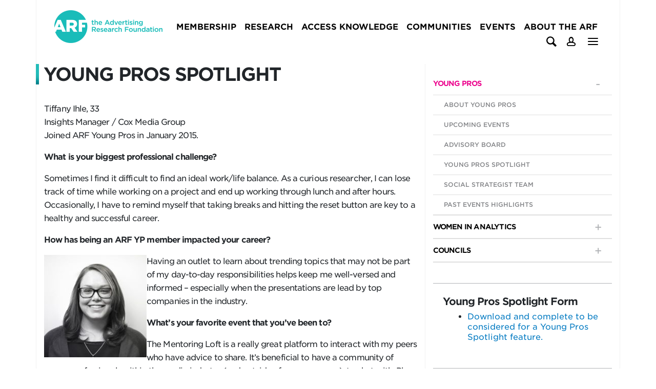

--- FILE ---
content_type: text/html; charset=UTF-8
request_url: https://thearf.org/communities/young-pros/young-pros-spotlight-tiffany-ihle/
body_size: 16207
content:
<!doctype html>
<html lang="en-US">
  <head>
<!-- Google tag (gtag.js) --> 
<script async src="https://www.googletagmanager.com/gtag/js?id=AW-11413403367"></script>
<script>   window.dataLayer = window.dataLayer || [];   
function gtag(){dataLayer.push(arguments);}   
gtag('js', new Date());   gtag('config', 'AW-11413403367'); 
</script>

    <meta charset="UTF-8">
    <meta name="viewport" content="width=device-width, initial-scale=1">
    <meta name='robots' content='index, follow, max-image-preview:large, max-snippet:-1, max-video-preview:-1' />
	<style>img:is([sizes="auto" i], [sizes^="auto," i]) { contain-intrinsic-size: 3000px 1500px }</style>
	
	<!-- This site is optimized with the Yoast SEO Premium plugin v21.9 (Yoast SEO v22.8) - https://yoast.com/wordpress/plugins/seo/ -->
	<title>Young Pros Spotlight - Tiffany Ihle - The ARF</title>
	<link rel="canonical" href="https://thearf.org/communities/young-pros/young-pros-spotlight-tiffany-ihle/" />
	<meta property="og:locale" content="en_US" />
	<meta property="og:type" content="article" />
	<meta property="og:title" content="Young Pros Spotlight - Tiffany Ihle" />
	<meta property="og:description" content="Young Pros Spotlight Tiffany Ihle, 33 Insights Manager / Cox Media Group Joined ARF Young Pros in January 2015. What is your biggest professional challenge? Sometimes I find it difficult [&hellip;]" />
	<meta property="og:url" content="https://thearf.org/communities/young-pros/young-pros-spotlight-tiffany-ihle/" />
	<meta property="og:site_name" content="The ARF" />
	<meta property="article:publisher" content="https://www.facebook.com/ARF" />
	<meta property="article:modified_time" content="2018-05-15T13:45:01+00:00" />
	<meta property="og:image" content="https://thearf.org/wp-content/uploads/2018/04/TiffanyIhle-e1525100480283.jpg" />
	<meta name="twitter:card" content="summary_large_image" />
	<meta name="twitter:site" content="@the_ARF" />
	<meta name="twitter:label1" content="Est. reading time" />
	<meta name="twitter:data1" content="2 minutes" />
	<script type="application/ld+json" class="yoast-schema-graph">{"@context":"https://schema.org","@graph":[{"@type":"WebPage","@id":"https://thearf.org/communities/young-pros/young-pros-spotlight-tiffany-ihle/","url":"https://thearf.org/communities/young-pros/young-pros-spotlight-tiffany-ihle/","name":"Young Pros Spotlight - Tiffany Ihle - The ARF","isPartOf":{"@id":"https://thearf.org/#website"},"primaryImageOfPage":{"@id":"https://thearf.org/communities/young-pros/young-pros-spotlight-tiffany-ihle/#primaryimage"},"image":{"@id":"https://thearf.org/communities/young-pros/young-pros-spotlight-tiffany-ihle/#primaryimage"},"thumbnailUrl":"https://thearf.org/wp-content/uploads/2018/04/TiffanyIhle-e1525100480283.jpg","datePublished":"2018-04-30T15:06:03+00:00","dateModified":"2018-05-15T13:45:01+00:00","breadcrumb":{"@id":"https://thearf.org/communities/young-pros/young-pros-spotlight-tiffany-ihle/#breadcrumb"},"inLanguage":"en-US","potentialAction":[{"@type":"ReadAction","target":["https://thearf.org/communities/young-pros/young-pros-spotlight-tiffany-ihle/"]}]},{"@type":"ImageObject","inLanguage":"en-US","@id":"https://thearf.org/communities/young-pros/young-pros-spotlight-tiffany-ihle/#primaryimage","url":"https://thearf.org/wp-content/uploads/2018/04/TiffanyIhle-e1525100480283.jpg","contentUrl":"https://thearf.org/wp-content/uploads/2018/04/TiffanyIhle-e1525100480283.jpg","width":200,"height":200},{"@type":"BreadcrumbList","@id":"https://thearf.org/communities/young-pros/young-pros-spotlight-tiffany-ihle/#breadcrumb","itemListElement":[{"@type":"ListItem","position":1,"name":"Home","item":"https://thearf.org/"},{"@type":"ListItem","position":2,"name":"Communities","item":"https://thearf.org/communities/"},{"@type":"ListItem","position":3,"name":"Young Pros","item":"https://thearf.org/communities/young-pros/"},{"@type":"ListItem","position":4,"name":"Young Pros Spotlight &#8211; Tiffany Ihle"}]},{"@type":"WebSite","@id":"https://thearf.org/#website","url":"https://thearf.org/","name":"The ARF","description":"","publisher":{"@id":"https://thearf.org/#organization"},"potentialAction":[{"@type":"SearchAction","target":{"@type":"EntryPoint","urlTemplate":"https://thearf.org/?s={search_term_string}"},"query-input":"required name=search_term_string"}],"inLanguage":"en-US"},{"@type":"Organization","@id":"https://thearf.org/#organization","name":"Advertising Research Foundation","url":"https://thearf.org/","logo":{"@type":"ImageObject","inLanguage":"en-US","@id":"https://thearf.org/#/schema/logo/image/","url":"https://thearf.org/wp-content/uploads/2023/06/arf-nyu-sps-joint-005.png","contentUrl":"https://thearf.org/wp-content/uploads/2023/06/arf-nyu-sps-joint-005.png","width":381,"height":66,"caption":"Advertising Research Foundation"},"image":{"@id":"https://thearf.org/#/schema/logo/image/"},"sameAs":["https://www.facebook.com/ARF","https://x.com/the_ARF","https://www.linkedin.com/company/thearf/"]}]}</script>
	<!-- / Yoast SEO Premium plugin. -->


<link rel="alternate" type="application/rss+xml" title="The ARF &raquo; Feed" href="https://thearf.org/feed/" />
<link rel="alternate" type="application/rss+xml" title="The ARF &raquo; Comments Feed" href="https://thearf.org/comments/feed/" />
<link rel="alternate" type="text/calendar" title="The ARF &raquo; iCal Feed" href="https://thearf.org/events/?ical=1" />
<script type="text/javascript">
/* <![CDATA[ */
window._wpemojiSettings = {"baseUrl":"https:\/\/s.w.org\/images\/core\/emoji\/16.0.1\/72x72\/","ext":".png","svgUrl":"https:\/\/s.w.org\/images\/core\/emoji\/16.0.1\/svg\/","svgExt":".svg","source":{"concatemoji":"https:\/\/thearf.org\/wp-includes\/js\/wp-emoji-release.min.js?ver=6.8.3"}};
/*! This file is auto-generated */
!function(s,n){var o,i,e;function c(e){try{var t={supportTests:e,timestamp:(new Date).valueOf()};sessionStorage.setItem(o,JSON.stringify(t))}catch(e){}}function p(e,t,n){e.clearRect(0,0,e.canvas.width,e.canvas.height),e.fillText(t,0,0);var t=new Uint32Array(e.getImageData(0,0,e.canvas.width,e.canvas.height).data),a=(e.clearRect(0,0,e.canvas.width,e.canvas.height),e.fillText(n,0,0),new Uint32Array(e.getImageData(0,0,e.canvas.width,e.canvas.height).data));return t.every(function(e,t){return e===a[t]})}function u(e,t){e.clearRect(0,0,e.canvas.width,e.canvas.height),e.fillText(t,0,0);for(var n=e.getImageData(16,16,1,1),a=0;a<n.data.length;a++)if(0!==n.data[a])return!1;return!0}function f(e,t,n,a){switch(t){case"flag":return n(e,"\ud83c\udff3\ufe0f\u200d\u26a7\ufe0f","\ud83c\udff3\ufe0f\u200b\u26a7\ufe0f")?!1:!n(e,"\ud83c\udde8\ud83c\uddf6","\ud83c\udde8\u200b\ud83c\uddf6")&&!n(e,"\ud83c\udff4\udb40\udc67\udb40\udc62\udb40\udc65\udb40\udc6e\udb40\udc67\udb40\udc7f","\ud83c\udff4\u200b\udb40\udc67\u200b\udb40\udc62\u200b\udb40\udc65\u200b\udb40\udc6e\u200b\udb40\udc67\u200b\udb40\udc7f");case"emoji":return!a(e,"\ud83e\udedf")}return!1}function g(e,t,n,a){var r="undefined"!=typeof WorkerGlobalScope&&self instanceof WorkerGlobalScope?new OffscreenCanvas(300,150):s.createElement("canvas"),o=r.getContext("2d",{willReadFrequently:!0}),i=(o.textBaseline="top",o.font="600 32px Arial",{});return e.forEach(function(e){i[e]=t(o,e,n,a)}),i}function t(e){var t=s.createElement("script");t.src=e,t.defer=!0,s.head.appendChild(t)}"undefined"!=typeof Promise&&(o="wpEmojiSettingsSupports",i=["flag","emoji"],n.supports={everything:!0,everythingExceptFlag:!0},e=new Promise(function(e){s.addEventListener("DOMContentLoaded",e,{once:!0})}),new Promise(function(t){var n=function(){try{var e=JSON.parse(sessionStorage.getItem(o));if("object"==typeof e&&"number"==typeof e.timestamp&&(new Date).valueOf()<e.timestamp+604800&&"object"==typeof e.supportTests)return e.supportTests}catch(e){}return null}();if(!n){if("undefined"!=typeof Worker&&"undefined"!=typeof OffscreenCanvas&&"undefined"!=typeof URL&&URL.createObjectURL&&"undefined"!=typeof Blob)try{var e="postMessage("+g.toString()+"("+[JSON.stringify(i),f.toString(),p.toString(),u.toString()].join(",")+"));",a=new Blob([e],{type:"text/javascript"}),r=new Worker(URL.createObjectURL(a),{name:"wpTestEmojiSupports"});return void(r.onmessage=function(e){c(n=e.data),r.terminate(),t(n)})}catch(e){}c(n=g(i,f,p,u))}t(n)}).then(function(e){for(var t in e)n.supports[t]=e[t],n.supports.everything=n.supports.everything&&n.supports[t],"flag"!==t&&(n.supports.everythingExceptFlag=n.supports.everythingExceptFlag&&n.supports[t]);n.supports.everythingExceptFlag=n.supports.everythingExceptFlag&&!n.supports.flag,n.DOMReady=!1,n.readyCallback=function(){n.DOMReady=!0}}).then(function(){return e}).then(function(){var e;n.supports.everything||(n.readyCallback(),(e=n.source||{}).concatemoji?t(e.concatemoji):e.wpemoji&&e.twemoji&&(t(e.twemoji),t(e.wpemoji)))}))}((window,document),window._wpemojiSettings);
/* ]]> */
</script>
<link rel='stylesheet' id='tribe-events-pro-mini-calendar-block-styles-css' href='https://thearf.org/wp-content/plugins/events-calendar-pro/src/resources/css/tribe-events-pro-mini-calendar-block.min.css?ver=7.1.0' type='text/css' media='all' />
<style id='wp-emoji-styles-inline-css' type='text/css'>

	img.wp-smiley, img.emoji {
		display: inline !important;
		border: none !important;
		box-shadow: none !important;
		height: 1em !important;
		width: 1em !important;
		margin: 0 0.07em !important;
		vertical-align: -0.1em !important;
		background: none !important;
		padding: 0 !important;
	}
</style>
<link rel='stylesheet' id='wp-block-library-css' href='https://thearf.org/wp-includes/css/dist/block-library/style.min.css?ver=6.8.3' type='text/css' media='all' />
<style id='classic-theme-styles-inline-css' type='text/css'>
/*! This file is auto-generated */
.wp-block-button__link{color:#fff;background-color:#32373c;border-radius:9999px;box-shadow:none;text-decoration:none;padding:calc(.667em + 2px) calc(1.333em + 2px);font-size:1.125em}.wp-block-file__button{background:#32373c;color:#fff;text-decoration:none}
</style>
<style id='global-styles-inline-css' type='text/css'>
:root{--wp--preset--aspect-ratio--square: 1;--wp--preset--aspect-ratio--4-3: 4/3;--wp--preset--aspect-ratio--3-4: 3/4;--wp--preset--aspect-ratio--3-2: 3/2;--wp--preset--aspect-ratio--2-3: 2/3;--wp--preset--aspect-ratio--16-9: 16/9;--wp--preset--aspect-ratio--9-16: 9/16;--wp--preset--color--black: #000000;--wp--preset--color--cyan-bluish-gray: #abb8c3;--wp--preset--color--white: #ffffff;--wp--preset--color--pale-pink: #f78da7;--wp--preset--color--vivid-red: #cf2e2e;--wp--preset--color--luminous-vivid-orange: #ff6900;--wp--preset--color--luminous-vivid-amber: #fcb900;--wp--preset--color--light-green-cyan: #7bdcb5;--wp--preset--color--vivid-green-cyan: #00d084;--wp--preset--color--pale-cyan-blue: #8ed1fc;--wp--preset--color--vivid-cyan-blue: #0693e3;--wp--preset--color--vivid-purple: #9b51e0;--wp--preset--gradient--vivid-cyan-blue-to-vivid-purple: linear-gradient(135deg,rgba(6,147,227,1) 0%,rgb(155,81,224) 100%);--wp--preset--gradient--light-green-cyan-to-vivid-green-cyan: linear-gradient(135deg,rgb(122,220,180) 0%,rgb(0,208,130) 100%);--wp--preset--gradient--luminous-vivid-amber-to-luminous-vivid-orange: linear-gradient(135deg,rgba(252,185,0,1) 0%,rgba(255,105,0,1) 100%);--wp--preset--gradient--luminous-vivid-orange-to-vivid-red: linear-gradient(135deg,rgba(255,105,0,1) 0%,rgb(207,46,46) 100%);--wp--preset--gradient--very-light-gray-to-cyan-bluish-gray: linear-gradient(135deg,rgb(238,238,238) 0%,rgb(169,184,195) 100%);--wp--preset--gradient--cool-to-warm-spectrum: linear-gradient(135deg,rgb(74,234,220) 0%,rgb(151,120,209) 20%,rgb(207,42,186) 40%,rgb(238,44,130) 60%,rgb(251,105,98) 80%,rgb(254,248,76) 100%);--wp--preset--gradient--blush-light-purple: linear-gradient(135deg,rgb(255,206,236) 0%,rgb(152,150,240) 100%);--wp--preset--gradient--blush-bordeaux: linear-gradient(135deg,rgb(254,205,165) 0%,rgb(254,45,45) 50%,rgb(107,0,62) 100%);--wp--preset--gradient--luminous-dusk: linear-gradient(135deg,rgb(255,203,112) 0%,rgb(199,81,192) 50%,rgb(65,88,208) 100%);--wp--preset--gradient--pale-ocean: linear-gradient(135deg,rgb(255,245,203) 0%,rgb(182,227,212) 50%,rgb(51,167,181) 100%);--wp--preset--gradient--electric-grass: linear-gradient(135deg,rgb(202,248,128) 0%,rgb(113,206,126) 100%);--wp--preset--gradient--midnight: linear-gradient(135deg,rgb(2,3,129) 0%,rgb(40,116,252) 100%);--wp--preset--font-size--small: 13px;--wp--preset--font-size--medium: 20px;--wp--preset--font-size--large: 36px;--wp--preset--font-size--x-large: 42px;--wp--preset--spacing--20: 0.44rem;--wp--preset--spacing--30: 0.67rem;--wp--preset--spacing--40: 1rem;--wp--preset--spacing--50: 1.5rem;--wp--preset--spacing--60: 2.25rem;--wp--preset--spacing--70: 3.38rem;--wp--preset--spacing--80: 5.06rem;--wp--preset--shadow--natural: 6px 6px 9px rgba(0, 0, 0, 0.2);--wp--preset--shadow--deep: 12px 12px 50px rgba(0, 0, 0, 0.4);--wp--preset--shadow--sharp: 6px 6px 0px rgba(0, 0, 0, 0.2);--wp--preset--shadow--outlined: 6px 6px 0px -3px rgba(255, 255, 255, 1), 6px 6px rgba(0, 0, 0, 1);--wp--preset--shadow--crisp: 6px 6px 0px rgba(0, 0, 0, 1);}:where(.is-layout-flex){gap: 0.5em;}:where(.is-layout-grid){gap: 0.5em;}body .is-layout-flex{display: flex;}.is-layout-flex{flex-wrap: wrap;align-items: center;}.is-layout-flex > :is(*, div){margin: 0;}body .is-layout-grid{display: grid;}.is-layout-grid > :is(*, div){margin: 0;}:where(.wp-block-columns.is-layout-flex){gap: 2em;}:where(.wp-block-columns.is-layout-grid){gap: 2em;}:where(.wp-block-post-template.is-layout-flex){gap: 1.25em;}:where(.wp-block-post-template.is-layout-grid){gap: 1.25em;}.has-black-color{color: var(--wp--preset--color--black) !important;}.has-cyan-bluish-gray-color{color: var(--wp--preset--color--cyan-bluish-gray) !important;}.has-white-color{color: var(--wp--preset--color--white) !important;}.has-pale-pink-color{color: var(--wp--preset--color--pale-pink) !important;}.has-vivid-red-color{color: var(--wp--preset--color--vivid-red) !important;}.has-luminous-vivid-orange-color{color: var(--wp--preset--color--luminous-vivid-orange) !important;}.has-luminous-vivid-amber-color{color: var(--wp--preset--color--luminous-vivid-amber) !important;}.has-light-green-cyan-color{color: var(--wp--preset--color--light-green-cyan) !important;}.has-vivid-green-cyan-color{color: var(--wp--preset--color--vivid-green-cyan) !important;}.has-pale-cyan-blue-color{color: var(--wp--preset--color--pale-cyan-blue) !important;}.has-vivid-cyan-blue-color{color: var(--wp--preset--color--vivid-cyan-blue) !important;}.has-vivid-purple-color{color: var(--wp--preset--color--vivid-purple) !important;}.has-black-background-color{background-color: var(--wp--preset--color--black) !important;}.has-cyan-bluish-gray-background-color{background-color: var(--wp--preset--color--cyan-bluish-gray) !important;}.has-white-background-color{background-color: var(--wp--preset--color--white) !important;}.has-pale-pink-background-color{background-color: var(--wp--preset--color--pale-pink) !important;}.has-vivid-red-background-color{background-color: var(--wp--preset--color--vivid-red) !important;}.has-luminous-vivid-orange-background-color{background-color: var(--wp--preset--color--luminous-vivid-orange) !important;}.has-luminous-vivid-amber-background-color{background-color: var(--wp--preset--color--luminous-vivid-amber) !important;}.has-light-green-cyan-background-color{background-color: var(--wp--preset--color--light-green-cyan) !important;}.has-vivid-green-cyan-background-color{background-color: var(--wp--preset--color--vivid-green-cyan) !important;}.has-pale-cyan-blue-background-color{background-color: var(--wp--preset--color--pale-cyan-blue) !important;}.has-vivid-cyan-blue-background-color{background-color: var(--wp--preset--color--vivid-cyan-blue) !important;}.has-vivid-purple-background-color{background-color: var(--wp--preset--color--vivid-purple) !important;}.has-black-border-color{border-color: var(--wp--preset--color--black) !important;}.has-cyan-bluish-gray-border-color{border-color: var(--wp--preset--color--cyan-bluish-gray) !important;}.has-white-border-color{border-color: var(--wp--preset--color--white) !important;}.has-pale-pink-border-color{border-color: var(--wp--preset--color--pale-pink) !important;}.has-vivid-red-border-color{border-color: var(--wp--preset--color--vivid-red) !important;}.has-luminous-vivid-orange-border-color{border-color: var(--wp--preset--color--luminous-vivid-orange) !important;}.has-luminous-vivid-amber-border-color{border-color: var(--wp--preset--color--luminous-vivid-amber) !important;}.has-light-green-cyan-border-color{border-color: var(--wp--preset--color--light-green-cyan) !important;}.has-vivid-green-cyan-border-color{border-color: var(--wp--preset--color--vivid-green-cyan) !important;}.has-pale-cyan-blue-border-color{border-color: var(--wp--preset--color--pale-cyan-blue) !important;}.has-vivid-cyan-blue-border-color{border-color: var(--wp--preset--color--vivid-cyan-blue) !important;}.has-vivid-purple-border-color{border-color: var(--wp--preset--color--vivid-purple) !important;}.has-vivid-cyan-blue-to-vivid-purple-gradient-background{background: var(--wp--preset--gradient--vivid-cyan-blue-to-vivid-purple) !important;}.has-light-green-cyan-to-vivid-green-cyan-gradient-background{background: var(--wp--preset--gradient--light-green-cyan-to-vivid-green-cyan) !important;}.has-luminous-vivid-amber-to-luminous-vivid-orange-gradient-background{background: var(--wp--preset--gradient--luminous-vivid-amber-to-luminous-vivid-orange) !important;}.has-luminous-vivid-orange-to-vivid-red-gradient-background{background: var(--wp--preset--gradient--luminous-vivid-orange-to-vivid-red) !important;}.has-very-light-gray-to-cyan-bluish-gray-gradient-background{background: var(--wp--preset--gradient--very-light-gray-to-cyan-bluish-gray) !important;}.has-cool-to-warm-spectrum-gradient-background{background: var(--wp--preset--gradient--cool-to-warm-spectrum) !important;}.has-blush-light-purple-gradient-background{background: var(--wp--preset--gradient--blush-light-purple) !important;}.has-blush-bordeaux-gradient-background{background: var(--wp--preset--gradient--blush-bordeaux) !important;}.has-luminous-dusk-gradient-background{background: var(--wp--preset--gradient--luminous-dusk) !important;}.has-pale-ocean-gradient-background{background: var(--wp--preset--gradient--pale-ocean) !important;}.has-electric-grass-gradient-background{background: var(--wp--preset--gradient--electric-grass) !important;}.has-midnight-gradient-background{background: var(--wp--preset--gradient--midnight) !important;}.has-small-font-size{font-size: var(--wp--preset--font-size--small) !important;}.has-medium-font-size{font-size: var(--wp--preset--font-size--medium) !important;}.has-large-font-size{font-size: var(--wp--preset--font-size--large) !important;}.has-x-large-font-size{font-size: var(--wp--preset--font-size--x-large) !important;}
:where(.wp-block-post-template.is-layout-flex){gap: 1.25em;}:where(.wp-block-post-template.is-layout-grid){gap: 1.25em;}
:where(.wp-block-columns.is-layout-flex){gap: 2em;}:where(.wp-block-columns.is-layout-grid){gap: 2em;}
:root :where(.wp-block-pullquote){font-size: 1.5em;line-height: 1.6;}
</style>
<link rel='stylesheet' id='modal-window-css' href='https://thearf.org/wp-content/plugins/modal-window/public/assets/css/modal-min.css?ver=6.0.1' type='text/css' media='all' />
<link rel='stylesheet' id='tribe-events-v2-single-skeleton-css' href='https://thearf.org/wp-content/plugins/the-events-calendar/src/resources/css/tribe-events-single-skeleton.min.css?ver=6.7.0' type='text/css' media='all' />
<link rel='stylesheet' id='tribe-events-v2-single-skeleton-full-css' href='https://thearf.org/wp-content/plugins/the-events-calendar/src/resources/css/tribe-events-single-full.min.css?ver=6.7.0' type='text/css' media='all' />
<link rel='stylesheet' id='tec-events-elementor-widgets-base-styles-css' href='https://thearf.org/wp-content/plugins/the-events-calendar/src/resources/css/integrations/plugins/elementor/widgets/widget-base.min.css?ver=6.7.0' type='text/css' media='all' />
<link rel='stylesheet' id='the-arf-style-css' href='https://thearf.org/wp-content/themes/arf-wp/assets/css/app.css?v=2&#038;ver=6.8.3' type='text/css' media='all' />
<link rel='stylesheet' id='glossary-hint-css' href='https://thearf.org/wp-content/plugins/glossary-by-codeat-premium/assets/css/tooltip-classic.css?ver=2.2.25' type='text/css' media='all' />
<link rel='stylesheet' id='glossary-mobile-tooltip-css' href='https://thearf.org/wp-content/plugins/glossary-by-codeat-premium/assets/css/css-pro/mobile-tooltip.css?ver=2.2.25' type='text/css' media='all' />
<script type="text/javascript" src="https://thearf.org/wp-includes/js/jquery/jquery.min.js?ver=3.7.1" id="jquery-core-js"></script>
<script type="text/javascript" src="https://thearf.org/wp-includes/js/jquery/jquery-migrate.min.js?ver=3.4.1" id="jquery-migrate-js"></script>
<script type="text/javascript" src="https://thearf.org/wp-content/plugins/revslider/public/assets/js/rbtools.min.js?ver=6.5.17" async id="tp-tools-js"></script>
<script type="text/javascript" src="https://thearf.org/wp-content/plugins/revslider/public/assets/js/rs6.min.js?ver=6.5.17" async id="revmin-js"></script>
<link rel="https://api.w.org/" href="https://thearf.org/wp-json/" /><link rel="alternate" title="JSON" type="application/json" href="https://thearf.org/wp-json/wp/v2/pages/348860" /><link rel="EditURI" type="application/rsd+xml" title="RSD" href="https://thearf.org/xmlrpc.php?rsd" />
<link rel='shortlink' href='https://thearf.org/?p=348860' />
<link rel="alternate" title="oEmbed (JSON)" type="application/json+oembed" href="https://thearf.org/wp-json/oembed/1.0/embed?url=https%3A%2F%2Fthearf.org%2Fcommunities%2Fyoung-pros%2Fyoung-pros-spotlight-tiffany-ihle%2F" />
<link rel="alternate" title="oEmbed (XML)" type="text/xml+oembed" href="https://thearf.org/wp-json/oembed/1.0/embed?url=https%3A%2F%2Fthearf.org%2Fcommunities%2Fyoung-pros%2Fyoung-pros-spotlight-tiffany-ihle%2F&#038;format=xml" />
<!-- Google tag (gtag.js) -->
<script async src="https://www.googletagmanager.com/gtag/js?id=AW-11413403367"></script>
<script>
  window.dataLayer = window.dataLayer || [];
  function gtag(){dataLayer.push(arguments);}
  gtag('js', new Date());

  gtag('config', 'AW-11413403367');
</script><meta name="tec-api-version" content="v1"><meta name="tec-api-origin" content="https://thearf.org"><link rel="alternate" href="https://thearf.org/wp-json/tribe/events/v1/" /><meta name="generator" content="Elementor 3.21.8; features: e_optimized_assets_loading, e_optimized_css_loading, additional_custom_breakpoints; settings: css_print_method-external, google_font-enabled, font_display-swap">
<!-- Google tag (gtag.js) -->
<script async src="https://www.googletagmanager.com/gtag/js?id=AW-11413403367"></script>
<script>
  window.dataLayer = window.dataLayer || [];
  function gtag(){dataLayer.push(arguments);}
  gtag('js', new Date());

  gtag('config', 'AW-11413403367');
</script>
<!-- All in one Favicon 4.8 --><link rel="icon" href="https://thearf.org/wp-content/uploads/2018/03/favicon-2.png" type="image/png"/>
<script type="text/javascript" src="//script.crazyegg.com/pages/scripts/0075/3363.js" async="async" ></script><meta name="generator" content="Powered by Slider Revolution 6.5.17 - responsive, Mobile-Friendly Slider Plugin for WordPress with comfortable drag and drop interface." />
<script>function setREVStartSize(e){
			//window.requestAnimationFrame(function() {
				window.RSIW = window.RSIW===undefined ? window.innerWidth : window.RSIW;
				window.RSIH = window.RSIH===undefined ? window.innerHeight : window.RSIH;
				try {
					var pw = document.getElementById(e.c).parentNode.offsetWidth,
						newh;
					pw = pw===0 || isNaN(pw) ? window.RSIW : pw;
					e.tabw = e.tabw===undefined ? 0 : parseInt(e.tabw);
					e.thumbw = e.thumbw===undefined ? 0 : parseInt(e.thumbw);
					e.tabh = e.tabh===undefined ? 0 : parseInt(e.tabh);
					e.thumbh = e.thumbh===undefined ? 0 : parseInt(e.thumbh);
					e.tabhide = e.tabhide===undefined ? 0 : parseInt(e.tabhide);
					e.thumbhide = e.thumbhide===undefined ? 0 : parseInt(e.thumbhide);
					e.mh = e.mh===undefined || e.mh=="" || e.mh==="auto" ? 0 : parseInt(e.mh,0);
					if(e.layout==="fullscreen" || e.l==="fullscreen")
						newh = Math.max(e.mh,window.RSIH);
					else{
						e.gw = Array.isArray(e.gw) ? e.gw : [e.gw];
						for (var i in e.rl) if (e.gw[i]===undefined || e.gw[i]===0) e.gw[i] = e.gw[i-1];
						e.gh = e.el===undefined || e.el==="" || (Array.isArray(e.el) && e.el.length==0)? e.gh : e.el;
						e.gh = Array.isArray(e.gh) ? e.gh : [e.gh];
						for (var i in e.rl) if (e.gh[i]===undefined || e.gh[i]===0) e.gh[i] = e.gh[i-1];
											
						var nl = new Array(e.rl.length),
							ix = 0,
							sl;
						e.tabw = e.tabhide>=pw ? 0 : e.tabw;
						e.thumbw = e.thumbhide>=pw ? 0 : e.thumbw;
						e.tabh = e.tabhide>=pw ? 0 : e.tabh;
						e.thumbh = e.thumbhide>=pw ? 0 : e.thumbh;
						for (var i in e.rl) nl[i] = e.rl[i]<window.RSIW ? 0 : e.rl[i];
						sl = nl[0];
						for (var i in nl) if (sl>nl[i] && nl[i]>0) { sl = nl[i]; ix=i;}
						var m = pw>(e.gw[ix]+e.tabw+e.thumbw) ? 1 : (pw-(e.tabw+e.thumbw)) / (e.gw[ix]);
						newh =  (e.gh[ix] * m) + (e.tabh + e.thumbh);
					}
					var el = document.getElementById(e.c);
					if (el!==null && el) el.style.height = newh+"px";
					el = document.getElementById(e.c+"_wrapper");
					if (el!==null && el) {
						el.style.height = newh+"px";
						el.style.display = "block";
					}
				} catch(e){
					console.log("Failure at Presize of Slider:" + e)
				}
			//});
		  };</script>
		<style type="text/css" id="wp-custom-css">
			.text-uppercase {
    text-transform: uppercase !important;
}
.btn-outline-primary {
    color: #00447c;
    background-color: #00447c;
    background-image: none;
    border-color: #00447c;
}
img.resize {
  max-width:50%;
  max-height:50%;
}

.post-password-required input {
	float: none;
}

.page-id-361376 form p {	
	text-align: center;
}

.speakers-box .photo img {
  filter: none;
}		</style>
		<script type="text/javascript">
_linkedin_partner_id = "955820";
window._linkedin_data_partner_ids = window._linkedin_data_partner_ids || [];
window._linkedin_data_partner_ids.push(_linkedin_partner_id);
</script><script type="text/javascript">
(function(){var s = document.getElementsByTagName("script")[0];
var b = document.createElement("script");
b.type = "text/javascript";b.async = true;
b.src = "https://snap.licdn.com/li.lms-analytics/insight.min.js";
s.parentNode.insertBefore(b, s);})();
</script>
<noscript>
<img height="1" width="1" style="display:none;" alt="" src="https://px.ads.linkedin.com/collect/?pid=955820&fmt=gif" />
</noscript>
<script type="text/javascript">
(function() {
  var didInit = false;
  function initMunchkin() {
    if(didInit === false) {
      didInit = true;
      Munchkin.init('134-FSU-857', {"wsInfo":"j0hRcdjOKwEI"});
    }
  }
  
  var s = document.createElement('script');
  s.type = 'text/javascript';
  s.async = true;
  s.src = '//munchkin.marketo.net/munchkin.js';
  s.onreadystatechange = function() {
    if (this.readyState == 'complete' || this.readyState == 'loaded') {
      initMunchkin();
    }
  };
  s.onload = initMunchkin;
  document.getElementsByTagName('head')[0].appendChild(s);
})();
</script>
  </head>
<!-- Google tag (gtag.js) -->
<script async src="https://www.googletagmanager.com/gtag/js?id=G-K033JXZ74F"></script>
<script>
  window.dataLayer = window.dataLayer || [];
  function gtag(){dataLayer.push(arguments);}
  gtag('js', new Date());

  gtag('config', 'G-K033JXZ74F');
</script>
  <body class="wp-singular page-template-default page page-id-348860 page-child parent-pageid-51 wp-custom-logo wp-theme-arf-wp tribe-no-js elementor-default elementor-kit-366986">
    <div id="wrapper">
      <div class="section container">
        <header id="header" class="clearfix">

          <!-- Logo -->
          <div class="logo float-left">
            <a href="https://thearf.org/">
              <img
                src="https://thearf.org/wp-content/themes/arf-wp/assets/images/logo.png"
                height="64"
                width="211"
                alt="ARF the Advertising Research Foundation"
              />
            </a>
          </div>

          <div class="header-content">

            <!-- Logged in welcome message -->
            
            <nav class="navbar navbar-expand-lg">

              <!-- Main menu -->
              <div id="navbar" class="nav text-uppercase d-none d-lg-block d-xl-block"><ul id="menu-header-menu" class="navbar-nav mr-auto"><li  id="menu-item-362207" class="nav-item nav-item-362207"><a href="https://thearf.org/membership-center/" class="nav-link">Membership</a></li>
<li  id="menu-item-362191" class="nav-item nav-item-362191"><a href="https://thearf.org/research/" class="nav-link">Research</a></li>
<li  id="menu-item-228" class="nav-item nav-item-228"><a href="https://thearf.org/access-knowledge-2/" class="nav-link">Access Knowledge</a></li>
<li  id="menu-item-230" class="nav-item nav-item-230"><a href="https://thearf.org/communities/" class="nav-link">Communities</a></li>
<li  id="menu-item-349191" class="nav-item nav-item-349191"><a href="https://thearf.org/arf-events/" class="nav-link">Events</a></li>
<li  id="menu-item-231" class="nav-item nav-item-231"><a href="https://thearf.org/about-the-arf/" class="nav-link">About the ARF</a></li>
</ul></div>
              <div class="navbar-header clearfix text-right">
                <a href="#" class="search-opener js-toggle-search">
                  <i class="icon-search"></i>
                </a>
                <a href="#" class="menu-link"><span></span></a>
                <div class="main-menu">
                  <a href="#" class="user-link d-none d-md-block js-user-menu">
                    <i class="icon-user"></i>
                  </a>
                  <div class="menu-drop">
                    <a href="#" class="btn-back d-block d-sm-none js-back">
                      <i class="icon-left-small"></i>
                    </a>
                    <div class="dropdown text-left">
                      <div class="container">
                        <div class="mega-menu">
  <div class="row">
    <div class="col-md-4">
      <div class="links-widget d-block d-md-none">
        <h2><a href="/"><span>home</span></a></h2>
      </div>
      <div class="links-widget">
        <h2>
          <a href="/membership-center/">
            <span>Membership</span>
          </a>
        </h2>
		  <div class="widget-slide">
          <div class="menu-membership-menu-container"><ul id="menu-membership-menu" class="accordion list-unstyled text-uppercase"><li  id="menu-item-362528" class="menu-item-362528 "><a href="https://thearf.org/membership-center/#committees" class=" menu-item menu-item-type-custom menu-item-object-custom opener">Committees &#038; Boards</a></li>
<li  id="menu-item-367944" class="menu-item-367944 "><a href="https://thearf.org/membership-center/#events" class=" menu-item menu-item-type-custom menu-item-object-custom opener">Events</a></li>
<li  id="menu-item-367945" class="menu-item-367945 "><a href="https://thearf.org/membership-center/#Selfservice" class=" menu-item menu-item-type-custom menu-item-object-custom opener">Self Service Research</a></li>
<li  id="menu-item-367946" class="menu-item-367946 "><a href="https://thearf.org/bulletin-board-landing-page/" class=" menu-item menu-item-type-custom menu-item-object-custom opener">Member Bulletin Board</a></li>
</ul></div>        </div>
      </div>
      <div class="links-widget">
        <h2>
          <a href="/research">
            <span>Research</span>
          </a>
        </h2>
<div class="widget-slide">
          <div class="menu-research-menu-container"><ul id="menu-research-menu" class="accordion list-unstyled text-uppercase"><li  id="menu-item-362532" class="menu-item-362532 "><a href="https://thearf.org/research/" class=" menu-item menu-item-type-custom menu-item-object-custom opener">Recent ARF Research</a></li>
<li  id="menu-item-362533" class="menu-item-362533 "><a href="https://thearf.org/research/" class=" menu-item menu-item-type-custom menu-item-object-custom opener">Programs &#038; Resources</a></li>
<li  id="menu-item-362534" class="menu-item-362534 "><a href="https://thearf.org/research/" class=" menu-item menu-item-type-custom menu-item-object-custom opener">Research Focus Topics</a></li>
<li  id="menu-item-366720" class="menu-item-366720 "><a href="https://thearf.org/dash/" class=" menu-item menu-item-type-custom menu-item-object-custom opener">ARF DASH: Annual TV Universe Study</a></li>
</ul></div>        </div>
      </div>
    </div>
   <div class="col-md-4">
      <div class="links-widget">
        <h2>
          <a href="#" class="head-opener">
            <span>Access Knowledge</span>
          </a>
        </h2>
        <div class="widget-slide">
          <div class="menu-access-knowledge-menu-container"><ul id="menu-access-knowledge-menu" class="accordion list-unstyled text-uppercase"><li  id="menu-item-349" class="menu-item-349 "><a href="/topics" class="menu-topics menu-item menu-item-type-custom menu-item-object-custom menu-item-has-children opener"><span>Topics</span></a>
<ul class="slide list-unstyled text-uppercase">
<li  id="menu-item-346038" class="menu-item-346038 "><a href="/category/topics/ad-effectiveness-roi/" class=" menu-item menu-item-type-custom menu-item-object-custom">Ad Effectiveness &#038; ROI</a></li>
<li  id="menu-item-346039" class="menu-item-346039 "><a href="/category/topics/analytics-data-science/" class=" menu-item menu-item-type-custom menu-item-object-custom">Analytics &#038; Data Science</a></li>
<li  id="menu-item-346040" class="menu-item-346040 "><a href="/category/topics/audience-media-measurement/" class=" menu-item menu-item-type-custom menu-item-object-custom">Audience &#038; Media Measurement</a></li>
<li  id="menu-item-346041" class="menu-item-346041 "><a href="/category/topics/creative-branded-content/" class=" menu-item menu-item-type-custom menu-item-object-custom">Creative &#038; Branded Content</a></li>
<li  id="menu-item-372422" class="menu-item-372422 "><a href="/category/topics/future-states-ai/" class=" menu-item menu-item-type-custom menu-item-object-custom">Future States &#038; AI</a></li>
<li  id="menu-item-356570" class="menu-item-356570 "><a href="https://thearf.org/category/topics/past-event-summaries/" class=" menu-item menu-item-type-custom menu-item-object-custom">Past Event Highlights</a></li>
<li  id="menu-item-346042" class="menu-item-346042 "><a href="/category/topics/research-data-quality/" class=" menu-item menu-item-type-custom menu-item-object-custom">Research &#038; Data Quality</a></li>
<li  id="menu-item-346043" class="menu-item-346043 "><a href="/category/topics/targets-segments/" class=" menu-item menu-item-type-custom menu-item-object-custom">Targets &#038; Segments</a></li>
</ul>
</li>
<li  id="menu-item-350" class="menu-item-350 "><a href="#" class="menu-find-a-solution menu-item menu-item-type-custom menu-item-object-custom menu-item-has-children opener"><span>Find a Solution</span></a>
<ul class="slide list-unstyled text-uppercase">
<li  id="menu-item-365091" class="menu-item-365091 "><a href="https://thearf.org/category/ua_resource/2024-top-member-questions-with-answers/" class=" menu-item menu-item-type-custom menu-item-object-custom">2024 Top Member Questions</a></li>
</ul>
</li>
<li  id="menu-item-351" class="menu-item-351 "><a href="#" class=" menu-item menu-item-type-custom menu-item-object-custom menu-item-has-children opener"><span>Publications</span></a>
<ul class="slide list-unstyled text-uppercase">
<li  id="menu-item-345933" class="menu-item-345933 "><a href="https://thearf.org/category/ua_resource_type/news-you-can-use/" class="menu-news-you-can-use menu-item menu-item-type-custom menu-item-object-custom">News You Can Use</a></li>
<li  id="menu-item-345951" class="menu-item-345951 "><a href="/category/knowledge-at-hand" class="menu-knowledge-at-hand menu-item menu-item-type-custom menu-item-object-custom">Knowledge at Hand</a></li>
<li  id="menu-item-372907" class="menu-item-372907 "><a href="https://thearf.org/access-knowledge-2/publications/journal-of-advertising-research/december-2025-journal-of-advertising-research/" class=" menu-item menu-item-type-post_type menu-item-object-page">Journal of Advertising Research</a></li>
<li  id="menu-item-351270" class="menu-item-351270 "><a href="https://thearf.org/category/category/cmo-briefs/" class=" menu-item menu-item-type-taxonomy menu-item-object-category">CMO Briefs</a></li>
</ul>
</li>
</ul></div>        </div>
      </div>
      <div class="links-widget">
        <h2>
          <a href="#" class="head-opener">
            <span>Events</span>
          </a>
        </h2>
        <div class="widget-slide">
          <div class="menu-events-menu-container"><ul id="menu-events-menu" class="accordion list-unstyled text-uppercase"><li  id="menu-item-451" class="menu-item-451 "><a href="#" class=" menu-item menu-item-type-custom menu-item-object-custom menu-item-has-children opener"><span>Upcoming ARF Events</span></a>
<ul class="slide list-unstyled text-uppercase">
<li  id="menu-item-454" class="menu-item-454 "><a href="https://thearf.org/events/list/?arf_event_timing%5B%5D=upcoming&amp;arf_event_categories%5B%5D=91&amp;arf_event_categories%5B%5D=92&amp;arf_event_categories%5B%5D=862&amp;arf_event_categories%5B%5D=93&amp;arf_event_categories%5B%5D=94&amp;arf_event_categories%5B%5D=96&amp;arf_event_categories%5B%5D=95&amp;arf_event_categories%5B%5D=97" class=" menu-item menu-item-type-custom menu-item-object-custom">View All Upcoming Events</a></li>
<li  id="menu-item-455" class="menu-item-455 "><a href="/events/list/?arf_event_timing%5B%5D=upcoming&amp;arf_event_categories%5B%5D=91" class=" menu-item menu-item-type-custom menu-item-object-custom">Upcoming Conferences</a></li>
<li  id="menu-item-550" class="menu-item-550 "><a href="/events/list/?arf_event_timing%5B%5D=upcoming&amp;arf_event_categories%5B%5D=95" class=" menu-item menu-item-type-custom menu-item-object-custom">Upcoming Young Pros</a></li>
</ul>
</li>
<li  id="menu-item-360477" class="menu-item-360477 "><a href="#" class=" menu-item menu-item-type-custom menu-item-object-custom menu-item-has-children opener"><span>Insights Studios</span></a>
<ul class="slide list-unstyled text-uppercase">
<li  id="menu-item-360718" class="menu-item-360718 "><a href="https://thearf.org/events/list/?arf_event_timing%5B%5D=upcoming&amp;arf_event_categories%5B%5D=1317" class=" menu-item menu-item-type-custom menu-item-object-custom">Upcoming Insights Studios</a></li>
<li  id="menu-item-360478" class="menu-item-360478 "><a href="https://thearf.org/events/list/?arf_event_timing%5B%5D=past&amp;arf_event_categories%5B%5D=1317" class=" menu-item menu-item-type-custom menu-item-object-custom">Past Insights Studios</a></li>
</ul>
</li>
<li  id="menu-item-360467" class="menu-item-360467 "><a class=" menu-item menu-item-type-custom menu-item-object-custom menu-item-has-children opener"><span>Town Halls</span></a>
<ul class="slide list-unstyled text-uppercase">
<li  id="menu-item-360468" class="menu-item-360468 "><a href="https://thearf.org/events/list/?arf_event_timing%5B%5D=upcoming&amp;arf_event_categories%5B%5D=1318" class=" menu-item menu-item-type-custom menu-item-object-custom">Upcoming Town Halls</a></li>
<li  id="menu-item-360471" class="menu-item-360471 "><a href="https://thearf.org/events/list/?arf_event_timing%5B%5D=past&amp;arf_event_categories%5B%5D=1318" class=" menu-item menu-item-type-custom menu-item-object-custom">Past Town Halls</a></li>
</ul>
</li>
<li  id="menu-item-349066" class="menu-item-349066 "><a href="https://thearf.org/category/topics/past-event-summaries/" class=" menu-item menu-item-type-custom menu-item-object-custom opener">Past Event Highlights</a></li>
<li  id="menu-item-355952" class="menu-item-355952 "><a href="https://thearf.org/submit/" class=" menu-item menu-item-type-post_type menu-item-object-page opener">Submit</a></li>
</ul></div>        </div>
      </div>
    </div>
    <div class="col-md-4">
      <div class="links-widget">
        <h2>
          <a href="#" class="head-opener">
            <span>Communities</span>
          </a>
        </h2>
        <div class="widget-slide">
          <div class="menu-communities-menu-container"><ul id="menu-communities-menu" class="accordion list-unstyled text-uppercase"><li  id="menu-item-807" class="menu-item-807 "><a href="#" class="menu-young-pros menu-item menu-item-type-custom menu-item-object-custom menu-item-has-children opener"><span>Young Pros</span></a>
<ul class="slide list-unstyled text-uppercase">
<li  id="menu-item-543" class="menu-item-543 "><a href="https://thearf.org/communities/young-pros/" class=" menu-item menu-item-type-post_type menu-item-object-page current-page-ancestor">About Young Pros</a></li>
<li  id="menu-item-346204" class="menu-item-346204 "><a href="/events/list/?arf_event_timing%5B%5D=upcoming&amp;arf_event_categories%5B%5D=95" class=" menu-item menu-item-type-custom menu-item-object-custom">Upcoming Events</a></li>
<li  id="menu-item-366216" class="menu-item-366216 "><a href="https://thearf.org/communities/young-pros/advisory-board/" class=" menu-item menu-item-type-post_type menu-item-object-page">Advisory Board</a></li>
<li  id="menu-item-371826" class="menu-item-371826 "><a href="https://thearf.org/communities/young-pros/young-pros-spotlight/" class=" menu-item menu-item-type-custom menu-item-object-custom">Young Pros Spotlight</a></li>
<li  id="menu-item-366218" class="menu-item-366218 "><a href="https://thearf.org/communities/young-pros/young-pros-social-strategist-team/" class=" menu-item menu-item-type-post_type menu-item-object-page">Social Strategist Team</a></li>
<li  id="menu-item-346205" class="menu-item-346205 "><a href="https://thearf.org/events/list/?arf_event_timing%5B%5D=past&amp;arf_event_categories%5B%5D=95" class=" menu-item menu-item-type-custom menu-item-object-custom">Past Events Highlights</a></li>
</ul>
</li>
<li  id="menu-item-793" class="menu-item-793 "><a href="https://thearf.org/communities/women-in-analytics-3" class="menu-women-in-analytics menu-item menu-item-type-custom menu-item-object-custom menu-item-has-children opener"><span>Women in Analytics</span></a>
<ul class="slide list-unstyled text-uppercase">
<li  id="menu-item-365128" class="menu-item-365128 "><a href="https://thearf.org/communities/women-in-analytics-3" class=" menu-item menu-item-type-custom menu-item-object-custom">About Women in Analytics</a></li>
<li  id="menu-item-363924" class="menu-item-363924 "><a href="https://thearf.org/communities/women-in-analytics/board/" class=" menu-item menu-item-type-custom menu-item-object-custom">Board of Directors</a></li>
<li  id="menu-item-366921" class="menu-item-366921 "><a href="https://thearf.org/communities/women-in-analytics/mentorship-program/" class=" menu-item menu-item-type-post_type menu-item-object-page">Mentorship Program</a></li>
<li  id="menu-item-357148" class="menu-item-357148 "><a href="/events/list/?arf_event_timing%5B%5D=upcoming&amp;arf_event_categories%5B%5D=96" class=" menu-item menu-item-type-custom menu-item-object-custom">Upcoming Events</a></li>
<li  id="menu-item-346210" class="menu-item-346210 "><a href="/events/list/?arf_event_timing%5B%5D=past&amp;arf_event_categories%5B%5D=96" class=" menu-item menu-item-type-custom menu-item-object-custom">Past Events Summaries</a></li>
</ul>
</li>
<li  id="menu-item-346579" class="menu-item-346579 "><a href="#" class=" menu-item menu-item-type-custom menu-item-object-custom menu-item-has-children opener"><span>Councils</span></a>
<ul class="slide list-unstyled text-uppercase">
<li  id="menu-item-346591" class="menu-item-346591 "><a href="https://thearf.org/councils/learn-about-the-council-program/" class=" menu-item menu-item-type-post_type menu-item-object-page">Learn About the Council Program</a></li>
<li  id="menu-item-349486" class="menu-item-349486 "><a href="https://thearf.org/councils/analytics-council/" class=" menu-item menu-item-type-custom menu-item-object-custom">ANALYTICS COUNCIL</a></li>
<li  id="menu-item-371035" class="menu-item-371035 "><a href="https://thearf.org/councils/msi-arf-b2b-exchange-intro-page/" class=" menu-item menu-item-type-custom menu-item-object-custom">MSI/ARF B2B Exchange</a></li>
<li  id="menu-item-366101" class="menu-item-366101 "><a href="https://thearf.org/councils/creative-council/" class=" menu-item menu-item-type-custom menu-item-object-custom">CREATIVE COUNCIL</a></li>
<li  id="menu-item-365414" class="menu-item-365414 "><a href="https://thearf.org/councils/cognition-council/" class=" menu-item menu-item-type-post_type menu-item-object-page">COGNITION  COUNCIL</a></li>
<li  id="menu-item-366102" class="menu-item-366102 "><a href="https://thearf.org/councils/cross-platform-measurement-council/" class=" menu-item menu-item-type-custom menu-item-object-custom">CROSS-PLATFORM COUNCIL</a></li>
<li  id="menu-item-366104" class="menu-item-366104 "><a href="https://thearf.org/councils/cultural-effectiveness-council/" class=" menu-item menu-item-type-custom menu-item-object-custom">CULTURAL-EFFECTIVENESS COUNCIL</a></li>
<li  id="menu-item-363660" class="menu-item-363660 "><a href="https://thearf.org/councils/l-a-council/" class=" menu-item menu-item-type-custom menu-item-object-custom">LA MEDIA RESEARCH COUNCIL</a></li>
<li  id="menu-item-369946" class="menu-item-369946 "><a href="https://thearf.org/councils/organizational-council/" class=" menu-item menu-item-type-post_type menu-item-object-page">ORGANIZATIONAL COUNCIL</a></li>
<li  id="menu-item-366103" class="menu-item-366103 "><a href="https://thearf.org/councils/pharma-council/" class=" menu-item menu-item-type-custom menu-item-object-custom">PHARMA COUNCIL</a></li>
<li  id="menu-item-368336" class="menu-item-368336 "><a href="https://thearf.org/councils/shopper-insights-council/" class=" menu-item menu-item-type-post_type menu-item-object-page">SHOPPER INSIGHTS COUNCIL</a></li>
<li  id="menu-item-365413" class="menu-item-365413 "><a href="https://thearf.org/councils/social-council/" class=" menu-item menu-item-type-post_type menu-item-object-page">SOCIAL COUNCIL</a></li>
</ul>
</li>
</ul></div>        </div>
      </div>
      <div class="links-widget">
        <h2>
          <a href="#" class="head-opener">
            <span>About ARF</span>
          </a>
        </h2>
        <div class="widget-slide">
          <div class="menu-about-arf-menu-container"><ul id="menu-about-arf-menu" class="accordion list-unstyled text-uppercase"><li  id="menu-item-346031" class="menu-item-346031 "><a href="https://thearf.org/about-the-arf/" class=" menu-item menu-item-type-post_type menu-item-object-page opener">About the ARF</a></li>
<li  id="menu-item-364642" class="menu-item-364642 "><a href="https://thearf.org/about-the-arf/arf-board-of-directors/" class=" menu-item menu-item-type-custom menu-item-object-custom opener">ARF Board of Directors &#038; Trustees</a></li>
<li  id="menu-item-362338" class="menu-item-362338 "><a href="https://thearf.org/about-the-arf/arf-team/" class=" menu-item menu-item-type-post_type menu-item-object-page opener">ARF Leadership Team</a></li>
<li  id="menu-item-362081" class="menu-item-362081 "><a href="https://www.msi.org/" class=" menu-item menu-item-type-custom menu-item-object-custom opener">Marketing Science Institute (MSI)</a></li>
<li  id="menu-item-362082" class="menu-item-362082 "><a href="https://cimm-us.org/" class=" menu-item menu-item-type-custom menu-item-object-custom opener">Coalition for Innovative Media Measurement (CIMM)</a></li>
<li  id="menu-item-594" class="menu-item-594 "><a href="https://my.thearf.org/s/member-directory" class=" menu-item menu-item-type-custom menu-item-object-custom opener">Member Directory</a></li>
<li  id="menu-item-371066" class="menu-item-371066 "><a href="https://thearf.org/arf-awards/" class=" menu-item menu-item-type-post_type menu-item-object-page opener">ARF Awards</a></li>
<li  id="menu-item-362319" class="menu-item-362319 "><a href="https://thearf.org/about-the-arf/arf-news/" class=" menu-item menu-item-type-post_type menu-item-object-page opener">ARF In the Press</a></li>
<li  id="menu-item-363666" class="menu-item-363666 "><a href="https://thearf.org/about-the-arf/press-kit/" class=" menu-item menu-item-type-post_type menu-item-object-page opener">Press Kit</a></li>
<li  id="menu-item-584" class="menu-item-584 "><a href="https://thearf.org/about-the-arf/contact-us/" class=" menu-item menu-item-type-post_type menu-item-object-page opener">Contact Us</a></li>
<li  id="menu-item-367091" class="menu-item-367091 "><a href="https://thearf.org/nyu-arf-certificate-in-marketing-optimization-and-insights/" class=" menu-item menu-item-type-post_type menu-item-object-page opener">NYU/ARF Certificate in Marketing Optimization &#038; Insights Certificate</a></li>
<li  id="menu-item-363907" class="menu-item-363907 "><a href="https://thearf.org/about-the-arf/arf-wide/" class=" menu-item menu-item-type-custom menu-item-object-custom opener">ARF WIDE</a></li>
<li  id="menu-item-364308" class="menu-item-364308 "><a href="https://thearf.org/dash/" class=" menu-item menu-item-type-custom menu-item-object-custom opener">ARF DASH: Annual TV Universe Study</a></li>
</ul></div>        </div>
      </div>

              <div class="links-widget">
          <h2>
            <a href="#" class="head-opener">
              <span>My Account</span>
            </a>
          </h2>
          <div class="widget-slide">
            <div class="menu-my-account-menu-container"><ul id="menu-my-account-menu" class="accordion list-unstyled text-uppercase"><li  id="menu-item-527" class="menu-item-527 "><a href="#" class="js-login menu-item menu-item-type-custom menu-item-object-custom opener">Login</a></li>
<li  id="menu-item-528" class="menu-item-528 "><a href="https://my.thearf.org/nc__createaccount" class=" menu-item menu-item-type-custom menu-item-object-custom opener">Create an Account</a></li>
</ul></div>          </div>
        </div>
          </div>
  </div>
</div>
                      </div>
                    </div>
                  </div>

                  <div class="user-popup">
                    <div class="popup-holder">
                      <div class="login-form">
                        <!-- Login / user info popup -->
                                                  <form action="" name="loginform"  id="loginform" method="GET">
  <div class="form-content text-center">
    <div class="input-holder js-invalid-login-msg d-none">
      <p class="invalid-login">
        Invalid login. Please try again.
      </p>
    </div>
    <div class="input-holder js-invalid-password-msg d-none">
      <p class="invalid-login" style="line-height: 20px;">
        Password does not meet the required minimum length of 7.
      </p>
    </div>
    <button type="submit" class="btn btn-primary" id='primary-login-button'>Log in</button>
  </div>
</form>
<script>
  const plb = document.getElementById('primary-login-button');
  plb.addEventListener('click', function(e) {
    e.preventDefault(); // stop the actual form submission

    const loginJumpUrl = 'https://my.thearf.org/services/oauth2/authorize?response_type=code&client_id=3MVG9gTv.DiE8cKTnPO2az3PBGgKpHhmlI49AqiWcX_ynP6igYlcUWs1YhwtYlnpYcWbGi3lAN.5Q2nqAlPGj&scope=openid+email+profile&redirect_uri=https%3A%2F%2Fthearf.org%2F&state=https%3A%2F%2Fthearf.org%2Fcommunities%2Fyoung-pros%2Fyoung-pros-spotlight-tiffany-ihle%2F';
    document.location = loginJumpUrl;
  });
</script>
                                              </div>
                    </div>
                  </div>

                </div>
              </div>

            </nav>
          </div>

          <div class="search-bar d-none">
            <div class="header-search-bar">
  <div class="container">
    <div class="row">
      <div class="col-md-12">
        <form action="https://powersearch.thearf.org" class="search-area second text-center" method="GET">
          <div class="form-content clearfix" style="width: 100%">
            <div class="fields-area input-group">
              <input
                type="text"
                class="form-control"
                placeholder="PowerSearch ARF archives, resources, articles, and events."
                name="iq"
              />
              <div class="input-group-append">
                <button class="btn btn-primary" type="submit">
                  <i class="icon-search"></i>
                </button>
              </div>
            </div>
          </div>
        </form>
      </div>
    </div>
  </div>
</div>          </div>
        </header>
        <time datetime="2018-04-30"></time>

        
  <div class="row">
    <div class="col-lg-8 border-right">
      <article id="post-348860" class="post-348860 page type-page status-publish hentry wpautop">
  <div class="article-info">
    <div class="article-content">
      <h1>Young Pros Spotlight</h1>
<p>Tiffany Ihle, 33<br />
Insights Manager / Cox Media Group<br />
Joined ARF Young Pros in January 2015.</p>
<p><strong>What is your biggest professional challenge?</strong></p>
<p>Sometimes I find it difficult to find an ideal work/life balance. As a curious researcher, I can lose track of time while working on a project and end up working through lunch and after hours. Occasionally, I have to remind myself that taking breaks and hitting the reset button are key to a healthy and successful career.</p>
<p><strong>How has being an ARF YP member impacted your career?</strong></p>
<p><img decoding="async" class="alignleft wp-image-348892 size-full" src="https://thearf.org/wp-content/uploads/2018/04/TiffanyIhle-e1525100480283.jpg" alt="" width="200" height="200" />Having an outlet to learn about trending topics that may not be part of my day-to-day responsibilities helps keep me well-versed and informed &#8211; especially when the presentations are lead by top companies in the industry.</p>
<p><strong>What’s your favorite event that you’ve been to?</strong></p>
<p>The Mentoring Loft is a really great platform to interact with my peers who have advice to share. It&#8217;s beneficial to have a community of young professionals within the media industry (and outside of your company), to chat with. Plus, we get to hear about career paths from industry professionals that inspire our futures. I absolutely enjoyed the April 2018 loft and can&#8217;t wait for the next.</p>
<p><strong>When researching a topic you know nothing about, how do you get started?</strong><br />
I start with the basics, internet search, internal and/or reputable resources, etc. I always think brainstorms are beneficial for any project and often &#8220;phone a friend&#8221; (or a colleague) to see if they have any thoughts to offer on the topic or can point me in the right direction.</p>
<p><strong>What is your favorite show/program?</strong><br />
Currently, I&#8217;m a fan of Mr. Robot. Great cast with an interesting, unique concept.</p>
<p><strong> What is your Dream Job (If Money was No Object, What Would You do)?</strong></p>
<p>The kitchen is my happy place. I enjoy testing out recipes, trying new foods and cooking for family and friends. I&#8217;d love to be a personal chef or own a food truck.</p>
<p><strong><br />
THE ARF YOUNG PROS WANTS TO KNOW ABOUT YOU!</strong><br />
Share a bit about yourself and your work for a chance to be featured as a Spotlight Young Pro!</p>
<p>Meet other  featured Young Pros.<br />
<a href="https://thearf.org/communities/young-pros/young-pros-spotlight-maris-cohen/">Maris Cohen, Director, Content Marketing The NPD Group</a></p>
<p><a href="https://thearf.org/wp-content/uploads/2018/04/YP-Spotlight-Form-033018.pdf">YP Spotlight Form</a> &#8211; Download and complete this form to be considered for a Young Pros Spotlight feature.</p>
    </div>

    
      </div>
</article> <!-- #post-348860 -->
    </div>
    <aside class="col-lg-4 sidebar">
      <div class="widget_text widget-content"><div class="textwidget custom-html-widget"></div></div><div class="widget-content"><div class="menu-communities-menu-container"><ul id="menu-communities-menu-1" class="accordion list-unstyled"><li  class="menu-item-807 "><a href="#" class="menu-young-pros menu-item menu-item-type-custom menu-item-object-custom menu-item-has-children opener"><span>Young Pros</span></a>
<ul class="slide list-unstyled text-uppercase">
<li  class="menu-item-543 "><a href="https://thearf.org/communities/young-pros/" class=" menu-item menu-item-type-post_type menu-item-object-page current-page-ancestor">About Young Pros</a></li>
<li  class="menu-item-346204 "><a href="/events/list/?arf_event_timing%5B%5D=upcoming&amp;arf_event_categories%5B%5D=95" class=" menu-item menu-item-type-custom menu-item-object-custom">Upcoming Events</a></li>
<li  class="menu-item-366216 "><a href="https://thearf.org/communities/young-pros/advisory-board/" class=" menu-item menu-item-type-post_type menu-item-object-page">Advisory Board</a></li>
<li  class="menu-item-371826 "><a href="https://thearf.org/communities/young-pros/young-pros-spotlight/" class=" menu-item menu-item-type-custom menu-item-object-custom">Young Pros Spotlight</a></li>
<li  class="menu-item-366218 "><a href="https://thearf.org/communities/young-pros/young-pros-social-strategist-team/" class=" menu-item menu-item-type-post_type menu-item-object-page">Social Strategist Team</a></li>
<li  class="menu-item-346205 "><a href="https://thearf.org/events/list/?arf_event_timing%5B%5D=past&amp;arf_event_categories%5B%5D=95" class=" menu-item menu-item-type-custom menu-item-object-custom">Past Events Highlights</a></li>
</ul>
</li>
<li  class="menu-item-793 "><a href="https://thearf.org/communities/women-in-analytics-3" class="menu-women-in-analytics menu-item menu-item-type-custom menu-item-object-custom menu-item-has-children opener"><span>Women in Analytics</span></a>
<ul class="slide list-unstyled text-uppercase">
<li  class="menu-item-365128 "><a href="https://thearf.org/communities/women-in-analytics-3" class=" menu-item menu-item-type-custom menu-item-object-custom">About Women in Analytics</a></li>
<li  class="menu-item-363924 "><a href="https://thearf.org/communities/women-in-analytics/board/" class=" menu-item menu-item-type-custom menu-item-object-custom">Board of Directors</a></li>
<li  class="menu-item-366921 "><a href="https://thearf.org/communities/women-in-analytics/mentorship-program/" class=" menu-item menu-item-type-post_type menu-item-object-page">Mentorship Program</a></li>
<li  class="menu-item-357148 "><a href="/events/list/?arf_event_timing%5B%5D=upcoming&amp;arf_event_categories%5B%5D=96" class=" menu-item menu-item-type-custom menu-item-object-custom">Upcoming Events</a></li>
<li  class="menu-item-346210 "><a href="/events/list/?arf_event_timing%5B%5D=past&amp;arf_event_categories%5B%5D=96" class=" menu-item menu-item-type-custom menu-item-object-custom">Past Events Summaries</a></li>
</ul>
</li>
<li  class="menu-item-346579 "><a href="#" class=" menu-item menu-item-type-custom menu-item-object-custom menu-item-has-children opener"><span>Councils</span></a>
<ul class="slide list-unstyled text-uppercase">
<li  class="menu-item-346591 "><a href="https://thearf.org/councils/learn-about-the-council-program/" class=" menu-item menu-item-type-post_type menu-item-object-page">Learn About the Council Program</a></li>
<li  class="menu-item-349486 "><a href="https://thearf.org/councils/analytics-council/" class=" menu-item menu-item-type-custom menu-item-object-custom">ANALYTICS COUNCIL</a></li>
<li  class="menu-item-371035 "><a href="https://thearf.org/councils/msi-arf-b2b-exchange-intro-page/" class=" menu-item menu-item-type-custom menu-item-object-custom">MSI/ARF B2B Exchange</a></li>
<li  class="menu-item-366101 "><a href="https://thearf.org/councils/creative-council/" class=" menu-item menu-item-type-custom menu-item-object-custom">CREATIVE COUNCIL</a></li>
<li  class="menu-item-365414 "><a href="https://thearf.org/councils/cognition-council/" class=" menu-item menu-item-type-post_type menu-item-object-page">COGNITION  COUNCIL</a></li>
<li  class="menu-item-366102 "><a href="https://thearf.org/councils/cross-platform-measurement-council/" class=" menu-item menu-item-type-custom menu-item-object-custom">CROSS-PLATFORM COUNCIL</a></li>
<li  class="menu-item-366104 "><a href="https://thearf.org/councils/cultural-effectiveness-council/" class=" menu-item menu-item-type-custom menu-item-object-custom">CULTURAL-EFFECTIVENESS COUNCIL</a></li>
<li  class="menu-item-363660 "><a href="https://thearf.org/councils/l-a-council/" class=" menu-item menu-item-type-custom menu-item-object-custom">LA MEDIA RESEARCH COUNCIL</a></li>
<li  class="menu-item-369946 "><a href="https://thearf.org/councils/organizational-council/" class=" menu-item menu-item-type-post_type menu-item-object-page">ORGANIZATIONAL COUNCIL</a></li>
<li  class="menu-item-366103 "><a href="https://thearf.org/councils/pharma-council/" class=" menu-item menu-item-type-custom menu-item-object-custom">PHARMA COUNCIL</a></li>
<li  class="menu-item-368336 "><a href="https://thearf.org/councils/shopper-insights-council/" class=" menu-item menu-item-type-post_type menu-item-object-page">SHOPPER INSIGHTS COUNCIL</a></li>
<li  class="menu-item-365413 "><a href="https://thearf.org/councils/social-council/" class=" menu-item menu-item-type-post_type menu-item-object-page">SOCIAL COUNCIL</a></li>
</ul>
</li>
</ul></div></div><div class="newest-widget style sponsors-widget">
  <h3>Young Pros Spotlight Form</h3>
	<ul> 	<li><a href="https://thearf.org/wp-content/uploads/2018/04/YP-Spotlight-Form-033018.pdf"> Download and complete to be considered for a Young Pros Spotlight feature. </a></li>
 	
</div>
</div>
</div>
    </aside>
  </div>

</div> <!-- /.section.container -->

      <footer id="footer">
        <div class="container">
          <div class="menu-footer-menu-container"><ul id="menu-footer-menu" class="footer-nav list-unstyled text-uppercase text-center d-sm-none d-none d-md-block"><li id="menu-item-852" class="menu-item menu-item-type-post_type menu-item-object-page menu-item-852"><a href="https://thearf.org/about-the-arf/">ABOUT</a></li>
<li id="menu-item-365038" class="menu-item menu-item-type-custom menu-item-object-custom menu-item-365038"><a href="https://thearf.org/dash/">ARF DASH</a></li>
<li id="menu-item-365035" class="menu-item menu-item-type-custom menu-item-object-custom menu-item-365035"><a href="https://thearf.org/about-the-arf/arf-wide/">ARF WIDE</a></li>
<li id="menu-item-365039" class="menu-item menu-item-type-custom menu-item-object-custom menu-item-365039"><a href="https://thearf.org/nyu-arf-certificate-in-marketing-optimization-and-insights/">ARF/NYU CERTIFICATE</a></li>
<li id="menu-item-362077" class="menu-item menu-item-type-custom menu-item-object-custom menu-item-362077"><a href="https://cimm-us.org/">CIMM</a></li>
<li id="menu-item-362076" class="menu-item menu-item-type-custom menu-item-object-custom menu-item-362076"><a href="https://www.msi.org/">MSI</a></li>
<li id="menu-item-363208" class="menu-item menu-item-type-custom menu-item-object-custom menu-item-363208"><a href="https://thearf.org/about-arf/arf-news/">PRESS</a></li>
<li id="menu-item-365040" class="menu-item menu-item-type-custom menu-item-object-custom menu-item-365040"><a href="https://thearf.org/submit/">SUBMIT</a></li>
</ul></div>
          <div class="footer-content">
            <div class="row">
              <div class="col-md-6 order-md-2 align-self-center">
                <ul class="social-links list-unstyled">
                  <li>
                    <a href="https://www.linkedin.com/company/thearf/">
                      <i class="icon-linkedin"></i>
                    </a>
                  </li>
                  <li>
                    <a href="https://www.youtube.com/user/TheARFvideos">
                      <i class="icon-youtube-play"></i>
                    </a>
                  </li>
                  <li>
                    <a href="https://twitter.com/The_ARF">
                      <i class="icon-twitter"></i>
                    </a>
                  </li>
                  <li>
                    <a href="https://www.facebook.com/ARF">
                      <i class="icon-facebook"></i>
                    </a>
                  </li>
                </ul>
              </div>
              <div class="col-md-6 order-md-1 align-self-center">
                <div class="footer-logo d-sm-none d-none d-md-block">
                  <a href="/">
                    <picture>
                                            <source
                        srcset="https://thearf.org/wp-content/themes/arf-wp/assets/images/logo-small.png, https://thearf.org/wp-content/themes/arf-wp/assets/images/logo-small@2x.png 2x"
                        media="(max-width: 767px)"
                      />
                                            <source srcset="https://thearf.org/wp-content/themes/arf-wp/assets/images/logo-large.png, https://thearf.org/wp-content/themes/arf-wp/assets/images/logo-large@2x.png 2x">
                                            <img
                        src="https://thearf.org/wp-content/themes/arf-wp/assets/images/logo-large.png"
                        alt="image description"
                      />
                    </picture>
                  </a>
                </div>
                <div class="d-sm-none d-none d-md-block">
                  <p>
                    To further, through research, the scientific <br>
                    practice of advertising and marketing
                  </p>
                </div>
                <p>
                  &copy; the <a href="/">Advertising Research Foundation</a>.
                  All rights reserved.
                </p>
                <p>
                  <a href="/about-the-arf/privacy-policy/" class="privacy">Privacy Policy</a> |
                  <a href="/permission/" class="privacy">Request Permission to Use Content</a>
                </p>
              </div>
            </div>
          </div>
        </div>
      </footer>

      
		<script>
			window.RS_MODULES = window.RS_MODULES || {};
			window.RS_MODULES.modules = window.RS_MODULES.modules || {};
			window.RS_MODULES.waiting = window.RS_MODULES.waiting || [];
			window.RS_MODULES.defered = false;
			window.RS_MODULES.moduleWaiting = window.RS_MODULES.moduleWaiting || {};
			window.RS_MODULES.type = 'compiled';
		</script>
		<script type="speculationrules">
{"prefetch":[{"source":"document","where":{"and":[{"href_matches":"\/*"},{"not":{"href_matches":["\/wp-*.php","\/wp-admin\/*","\/wp-content\/uploads\/*","\/wp-content\/*","\/wp-content\/plugins\/*","\/wp-content\/themes\/arf-wp\/*","\/*\\?(.+)"]}},{"not":{"selector_matches":"a[rel~=\"nofollow\"]"}},{"not":{"selector_matches":".no-prefetch, .no-prefetch a"}}]},"eagerness":"conservative"}]}
</script>
<script>
// Get all images on the page
var images = document.getElementsByTagName('img');

// Iterate over each image
for (var i = 0; i < images.length; i++) {
	var img = images[i];

	// Get the src attribute
	var src = img.getAttribute('src');

	// Extract the domain from the src attribute
	var domain = src.split('/')[2];

	// Check if the domain is "ua.thearf.org"
	if (domain === "ua.thearf.org") {
		// Get the srcset attribute
		var srcset = img.getAttribute('srcset');

			// If srcset attribute exists
			if (srcset) {
			// Split srcset into array of urls
			var urls = srcset.split(',');

			// Iterate over each url in srcset
			for (var j = 0; j < urls.length; j++) {
				// Split url into parts
				var parts = urls[j].trim().split(' ');

				// Replace the domain in the url
				parts[0] = parts[0].replace(/\/\/[^\/]+/, '//' + domain);

				// Join the parts back together
				urls[j] = parts.join(' ');
			}

			// Join the urls back into a string and set the srcset attribute
			img.setAttribute('srcset', urls.join(', '));
		}
	}
}
</script>		<script>
		( function ( body ) {
			'use strict';
			body.className = body.className.replace( /\btribe-no-js\b/, 'tribe-js' );
		} )( document.body );
		</script>
		<script> /* <![CDATA[ */var tribe_l10n_datatables = {"aria":{"sort_ascending":": activate to sort column ascending","sort_descending":": activate to sort column descending"},"length_menu":"Show _MENU_ entries","empty_table":"No data available in table","info":"Showing _START_ to _END_ of _TOTAL_ entries","info_empty":"Showing 0 to 0 of 0 entries","info_filtered":"(filtered from _MAX_ total entries)","zero_records":"No matching records found","search":"Search:","all_selected_text":"All items on this page were selected. ","select_all_link":"Select all pages","clear_selection":"Clear Selection.","pagination":{"all":"All","next":"Next","previous":"Previous"},"select":{"rows":{"0":"","_":": Selected %d rows","1":": Selected 1 row"}},"datepicker":{"dayNames":["Sunday","Monday","Tuesday","Wednesday","Thursday","Friday","Saturday"],"dayNamesShort":["Sun","Mon","Tue","Wed","Thu","Fri","Sat"],"dayNamesMin":["S","M","T","W","T","F","S"],"monthNames":["January","February","March","April","May","June","July","August","September","October","November","December"],"monthNamesShort":["January","February","March","April","May","June","July","August","September","October","November","December"],"monthNamesMin":["Jan","Feb","Mar","Apr","May","Jun","Jul","Aug","Sep","Oct","Nov","Dec"],"nextText":"Next","prevText":"Prev","currentText":"Today","closeText":"Done","today":"Today","clear":"Clear"}};/* ]]> */ </script><link rel='stylesheet' id='rs-plugin-settings-css' href='https://thearf.org/wp-content/plugins/revslider/public/assets/css/rs6.css?ver=6.5.17' type='text/css' media='all' />
<style id='rs-plugin-settings-inline-css' type='text/css'>
#rs-demo-id {}
</style>
<script type="text/javascript" src="https://thearf.org/wp-includes/js/dist/vendor/moment.min.js?ver=2.30.1" id="moment-js"></script>
<script type="text/javascript" id="moment-js-after">
/* <![CDATA[ */
moment.updateLocale( 'en_US', {"months":["January","February","March","April","May","June","July","August","September","October","November","December"],"monthsShort":["Jan","Feb","Mar","Apr","May","Jun","Jul","Aug","Sep","Oct","Nov","Dec"],"weekdays":["Sunday","Monday","Tuesday","Wednesday","Thursday","Friday","Saturday"],"weekdaysShort":["Sun","Mon","Tue","Wed","Thu","Fri","Sat"],"week":{"dow":1},"longDateFormat":{"LT":"g:i a","LTS":null,"L":null,"LL":"Y-m-d","LLL":"F j, Y g:i a","LLLL":null}} );
/* ]]> */
</script>
<script type="text/javascript" src="https://thearf.org/wp-includes/js/imagesloaded.min.js?ver=5.0.0" id="imagesloaded-js"></script>
<script type="text/javascript" src="https://thearf.org/wp-includes/js/masonry.min.js?ver=4.2.2" id="masonry-js"></script>
<script type="text/javascript" src="https://thearf.org/wp-content/plugins/betterdocs/assets/blocks/categorygrid/frontend.js?ver=a4a7e7ed1fd9a2aaf85a" id="betterdocs-categorygrid-js"></script>
<script type="text/javascript" src="https://thearf.org/wp-content/themes/arf-wp/assets/js/base.js?ver=6.8.3" id="the-arf-base-js-js"></script>
<script type="text/javascript" id="the-arf-app-js-js-extra">
/* <![CDATA[ */
var ARFDATA = {"u":"","loggingURL":"https:\/\/powersearch.thearf.org\/api\/log-download","resourceType":"","title":"Young Pros Spotlight - Tiffany Ihle","authors":"","companiesOrganizations":"","event":"","year":"","eventType":"","curated":"1","allowPublicAccess":"yes"};
/* ]]> */
</script>
<script type="text/javascript" src="https://thearf.org/wp-content/themes/arf-wp/assets/js/app.js?v=3&amp;ver=6.8.3" id="the-arf-app-js-js"></script>
<script type="text/javascript" id="powersearch-js-js-extra">
/* <![CDATA[ */
var POWERSEARCH_DATA = {"access_cookie":"","cookieset_endpoint":"https:\/\/powersearch.thearf.org\/setAccess"};
/* ]]> */
</script>
<script type="text/javascript" src="https://thearf.org/wp-content/themes/arf-wp/lib/utils/powersearch.js?ver=1" id="powersearch-js-js"></script>
<script type="text/javascript" src="https://thearf.org/wp-content/plugins/glossary-by-codeat-premium/assets/js/off-screen.js?ver=2.2.25" id="glossary-off-screen-js"></script>
<script type="text/javascript" src="https://thearf.org/wp-content/plugins/glossary-by-codeat-premium/assets/js/mobile-tooltip.js?ver=2.2.25" id="glossary-mobile-tooltip-js-js"></script>
    <style>
            </style>

    <script>
        document.addEventListener("DOMContentLoaded", function(event) {
                    });
    </script>


    <script>
        var accordions_active = null;
        var accordions_tabs_active = null;
    </script>

    



    </div> <!-- /#wrapper -->
  <script>(function(){function c(){var b=a.contentDocument||a.contentWindow.document;if(b){var d=b.createElement('script');d.innerHTML="window.__CF$cv$params={r:'9c0d19064b82dfff',t:'MTc2ODg5NjY1Mi4wMDAwMDA='};var a=document.createElement('script');a.nonce='';a.src='/cdn-cgi/challenge-platform/scripts/jsd/main.js';document.getElementsByTagName('head')[0].appendChild(a);";b.getElementsByTagName('head')[0].appendChild(d)}}if(document.body){var a=document.createElement('iframe');a.height=1;a.width=1;a.style.position='absolute';a.style.top=0;a.style.left=0;a.style.border='none';a.style.visibility='hidden';document.body.appendChild(a);if('loading'!==document.readyState)c();else if(window.addEventListener)document.addEventListener('DOMContentLoaded',c);else{var e=document.onreadystatechange||function(){};document.onreadystatechange=function(b){e(b);'loading'!==document.readyState&&(document.onreadystatechange=e,c())}}}})();</script></body>
</html>


--- FILE ---
content_type: text/css
request_url: https://thearf.org/wp-content/themes/arf-wp/assets/css/app.css?v=2&ver=6.8.3
body_size: 41792
content:
@import url("https://cloud.typography.com/6610016/6317392/css/fonts.css");
/*!
 * Bootstrap v4.0.0-beta.2 (https://getbootstrap.com)
 * Copyright 2011-2017 The Bootstrap Authors
 * Copyright 2011-2017 Twitter, Inc.
 * Licensed under MIT (https://github.com/twbs/bootstrap/blob/master/LICENSE)
 */
:root {
  --blue: #007bff;
  --indigo: #6610f2;
  --purple: #6f42c1;
  --pink: #e83e8c;
  --red: #f00;
  --orange: #fd7e14;
  --yellow: #ffc107;
  --green: #28a745;
  --teal: #20c997;
  --cyan: #17a2b8;
  --white: #fff;
  --gray: #868e96;
  --gray-dark: #343a40;
  --primary: #0079c1;
  --secondary: #868e96;
  --success: #28a745;
  --info: #17a2b8;
  --warning: #ffc107;
  --danger: #f00;
  --light: #f8f9fa;
  --dark: #343a40;
  --breakpoint-xs: 0;
  --breakpoint-sm: 576px;
  --breakpoint-md: 768px;
  --breakpoint-lg: 1024px;
  --breakpoint-xl: 1200px;
  --breakpoint-xxl: 1440px;
  --font-family-sans-serif: "Gotham SSm A", "Gotham SSm B";
  --font-family-monospace: "SFMono-Regular", Menlo, Monaco, Consolas,
    "Liberation Mono", "Courier New", monospace;
}

@media print {
  *,
  *::before,
  *::after {
    text-shadow: none !important;
    box-shadow: none !important;
  }
  a,
  a:visited {
    text-decoration: underline;
  }
  abbr[title]::after {
    content: " (" attr(title) ")";
  }
  pre {
    white-space: pre-wrap !important;
  }
  pre,
  blockquote {
    border: 1px solid #999;
    page-break-inside: avoid;
  }
  thead {
    display: table-header-group;
  }
  tr,
  img {
    page-break-inside: avoid;
  }
  p,
  h2,
  h3 {
    orphans: 3;
    widows: 3;
  }
  h2,
  h3 {
    page-break-after: avoid;
  }
  .navbar {
    display: none;
  }
  .badge {
    border: 1px solid #000;
  }
  .table {
    border-collapse: collapse !important;
  }
  .table td,
  .table th {
    background-color: #fff !important;
  }
  .table-bordered th,
  .table-bordered td {
    border: 1px solid #ddd !important;
  }
}

*,
*::before,
*::after {
  box-sizing: border-box;
}

html {
  font-family: sans-serif;
  line-height: 1.15;
  -webkit-text-size-adjust: 100%;
  -ms-text-size-adjust: 100%;
  -ms-overflow-style: scrollbar;
  -webkit-tap-highlight-color: transparent;
}

@-ms-viewport {
  width: device-width;
}

article,
aside,
dialog,
figcaption,
figure,
footer,
header,
hgroup,
main,
nav,
section {
  display: block;
}

body {
  margin: 0;
  font-family: "Gotham SSm A", "Gotham SSm B";
  font-size: 1rem;
  font-weight: 400;
  line-height: 1.5;
  color: #212529;
  text-align: left;
  background-color: #fff;
}

[tabindex="-1"]:focus {
  outline: none !important;
}

hr {
  box-sizing: content-box;
  height: 0;
  overflow: visible;
}

h1,
h2,
h3,
h4,
h5,
h6 {
  margin-top: 0;
  margin-bottom: 0.5rem;
}

p {
  margin-top: 0;
  margin-bottom: 1rem;
}

abbr[title],
abbr[data-original-title] {
  text-decoration: underline;
  text-decoration: underline dotted;
  cursor: help;
  border-bottom: 0;
}

address {
  margin-bottom: 1rem;
  font-style: normal;
  line-height: inherit;
}

ol,
ul,
dl {
  margin-top: 0;
  margin-bottom: 1rem;
}

ol ol,
ul ul,
ol ul,
ul ol {
  margin-bottom: 0;
}

dt {
  font-weight: 700;
}

dd {
  margin-bottom: 0.5rem;
  margin-left: 0;
}

blockquote {
  margin: 0 0 1rem;
}

dfn {
  font-style: italic;
}

b,
strong {
  font-weight: bolder;
}

small {
  font-size: 80%;
}

sub,
sup {
  position: relative;
  font-size: 75%;
  line-height: 0;
  vertical-align: baseline;
}

sub {
  bottom: -0.25em;
}

sup {
  top: -0.5em;
}

a {
  color: #0079c1;
  text-decoration: none;
  background-color: transparent;
  -webkit-text-decoration-skip: objects;
}
a:hover {
  color: #004975;
  text-decoration: underline;
}

a:not([href]):not([tabindex]) {
  color: inherit;
  text-decoration: none;
}
a:not([href]):not([tabindex]):focus,
a:not([href]):not([tabindex]):hover {
  color: inherit;
  text-decoration: none;
}
a:not([href]):not([tabindex]):focus {
  outline: 0;
}

pre,
code,
kbd,
samp {
  font-family: monospace, monospace;
  font-size: 1em;
}

pre {
  margin-top: 0;
  margin-bottom: 1rem;
  overflow: auto;
  -ms-overflow-style: scrollbar;
}

figure {
  margin: 0 0 1rem;
}

img {
  vertical-align: middle;
  border-style: none;
}

svg:not(:root) {
  overflow: hidden;
}

a,
area,
button,
[role="button"],
input:not([type="range"]),
label,
select,
summary,
textarea {
  touch-action: manipulation;
}

table {
  border-collapse: collapse;
}

caption {
  padding-top: 0.75rem;
  padding-bottom: 0.75rem;
  color: #868e96;
  text-align: left;
  caption-side: bottom;
}

th {
  text-align: inherit;
}

label {
  display: inline-block;
  margin-bottom: 0.5rem;
}

button {
  border-radius: 0;
}

button:focus {
  outline: 1px dotted;
  outline: 5px auto -webkit-focus-ring-color;
}

input,
button,
select,
optgroup,
textarea {
  margin: 0;
  font-family: inherit;
  font-size: inherit;
  line-height: inherit;
}

button,
input {
  overflow: visible;
}

button,
select {
  text-transform: none;
}

button,
html [type="button"],
[type="reset"],
[type="submit"] {
  -webkit-appearance: button;
}

button::-moz-focus-inner,
[type="button"]::-moz-focus-inner,
[type="reset"]::-moz-focus-inner,
[type="submit"]::-moz-focus-inner {
  padding: 0;
  border-style: none;
}

input[type="radio"],
input[type="checkbox"] {
  box-sizing: border-box;
  padding: 0;
}

input[type="date"],
input[type="time"],
input[type="datetime-local"],
input[type="month"] {
  -webkit-appearance: listbox;
}

textarea {
  overflow: auto;
  resize: vertical;
}

fieldset {
  min-width: 0;
  padding: 0;
  margin: 0;
  border: 0;
}

legend {
  display: block;
  width: 100%;
  max-width: 100%;
  padding: 0;
  margin-bottom: 0.5rem;
  font-size: 1.5rem;
  line-height: inherit;
  color: inherit;
  white-space: normal;
}

progress {
  vertical-align: baseline;
}

[type="number"]::-webkit-inner-spin-button,
[type="number"]::-webkit-outer-spin-button {
  height: auto;
}

[type="search"] {
  outline-offset: -2px;
  -webkit-appearance: none;
}

[type="search"]::-webkit-search-cancel-button,
[type="search"]::-webkit-search-decoration {
  -webkit-appearance: none;
}

::-webkit-file-upload-button {
  font: inherit;
  -webkit-appearance: button;
}

output {
  display: inline-block;
}

summary {
  display: list-item;
}

template {
  display: none;
}

[hidden] {
  display: none !important;
}

h1,
h2,
h3,
h4,
h5,
h6,
.h1,
.h2,
.h3,
.h4,
.h5,
.h6 {
  margin-bottom: 0.5rem;
  font-family: inherit;
  font-weight: 500;
  line-height: 1.2;
  color: inherit;
}

h1,
.h1 {
  font-size: 2.5rem;
}

h2,
.h2 {
  font-size: 2rem;
}

h3,
.h3 {
  font-size: 1.75rem;
}

h4,
.h4 {
  font-size: 1.5rem;
}

h5,
.h5 {
  font-size: 1.25rem;
}

h6,
.h6 {
  font-size: 1rem;
}

.lead {
  font-size: 1.25rem;
  font-weight: 300;
}

.display-1 {
  font-size: 6rem;
  font-weight: 300;
  line-height: 1.2;
}

.display-2 {
  font-size: 5.5rem;
  font-weight: 300;
  line-height: 1.2;
}

.display-3 {
  font-size: 4.5rem;
  font-weight: 300;
  line-height: 1.2;
}

.display-4 {
  font-size: 3.5rem;
  font-weight: 300;
  line-height: 1.2;
}

hr {
  margin-top: 1rem;
  margin-bottom: 1rem;
  border: 0;
  border-top: 1px solid rgba(0, 0, 0, 0.1);
}

small,
.small {
  font-size: 80%;
  font-weight: 400;
}

mark,
.mark {
  padding: 0.2em;
  background-color: #fcf8e3;
}

.list-unstyled {
  padding-left: 0;
  list-style: none;
}

.list-inline {
  padding-left: 0;
  list-style: none;
}

.list-inline-item {
  display: inline-block;
}
.list-inline-item:not(:last-child) {
  margin-right: 5px;
}

.initialism {
  font-size: 90%;
  text-transform: uppercase;
}

.blockquote {
  margin-bottom: 1rem;
  font-size: 1.25rem;
}

.blockquote-footer {
  display: block;
  font-size: 80%;
  color: #868e96;
}
.blockquote-footer::before {
  content: "\2014 \00A0";
}

.img-fluid {
  max-width: 100%;
  height: auto;
}

.img-thumbnail {
  padding: 0.25rem;
  background-color: #fff;
  border: 1px solid #ddd;
  border-radius: 0.25rem;
  transition: all 0.2s ease-in-out;
  max-width: 100%;
  height: auto;
}

.figure {
  display: inline-block;
}

.figure-img {
  margin-bottom: 0.5rem;
  line-height: 1;
}

.figure-caption {
  font-size: 90%;
  color: #868e96;
}

code,
kbd,
pre,
samp {
  font-family: "SFMono-Regular", Menlo, Monaco, Consolas, "Liberation Mono",
    "Courier New", monospace;
}

code {
  padding: 0.2rem 0.4rem;
  font-size: 90%;
  color: #bd4147;
  background-color: #f8f9fa;
  border-radius: 0.25rem;
}
a > code {
  padding: 0;
  color: inherit;
  background-color: inherit;
}

kbd {
  padding: 0.2rem 0.4rem;
  font-size: 90%;
  color: #fff;
  background-color: #212529;
  border-radius: 0.2rem;
}
kbd kbd {
  padding: 0;
  font-size: 100%;
  font-weight: 700;
}

pre {
  display: block;
  margin-top: 0;
  margin-bottom: 1rem;
  font-size: 90%;
  color: #212529;
}
pre code {
  padding: 0;
  font-size: inherit;
  color: inherit;
  background-color: transparent;
  border-radius: 0;
}

.pre-scrollable {
  max-height: 340px;
  overflow-y: scroll;
}

.container {
  width: 100%;
  padding-right: 15px;
  padding-left: 15px;
  margin-right: auto;
  margin-left: auto;
}
@media (min-width: 576px) {
  .container {
    max-width: 540px;
  }
}
@media (min-width: 768px) {
  .container {
    max-width: 720px;
  }
}
@media (min-width: 1024px) {
  .container {
    max-width: 960px;
  }
}
@media (min-width: 1200px) {
  .container {
    max-width: 1140px;
  }
}

.container-fluid {
  width: 100%;
  padding-right: 15px;
  padding-left: 15px;
  margin-right: auto;
  margin-left: auto;
}

.row {
  display: flex;
  flex-wrap: wrap;
  margin-right: -15px;
  margin-left: -15px;
}

.no-gutters {
  margin-right: 0;
  margin-left: 0;
}
.no-gutters > .col,
.no-gutters > [class*="col-"] {
  padding-right: 0;
  padding-left: 0;
}

.col-1,
.col-2,
.col-3,
.col-4,
.col-5,
.col-6,
.col-7,
.col-8,
.col-9,
.col-10,
.col-11,
.col-12,
.col,
.col-auto,
.col-sm-1,
.col-sm-2,
.col-sm-3,
.col-sm-4,
.col-sm-5,
.col-sm-6,
.col-sm-7,
.col-sm-8,
.col-sm-9,
.col-sm-10,
.col-sm-11,
.col-sm-12,
.col-sm,
.col-sm-auto,
.col-md-1,
.col-md-2,
.col-md-3,
.col-md-4,
.col-md-5,
.col-md-6,
.col-md-7,
.col-md-8,
.col-md-9,
.col-md-10,
.col-md-11,
.col-md-12,
.col-md,
.col-md-auto,
.col-lg-1,
.col-lg-2,
.col-lg-3,
.col-lg-4,
.col-lg-5,
.col-lg-6,
.col-lg-7,
.col-lg-8,
.col-lg-9,
.col-lg-10,
.col-lg-11,
.col-lg-12,
.col-lg,
.col-lg-auto,
.col-xl-1,
.col-xl-2,
.col-xl-3,
.col-xl-4,
.col-xl-5,
.col-xl-6,
.col-xl-7,
.col-xl-8,
.col-xl-9,
.col-xl-10,
.col-xl-11,
.col-xl-12,
.col-xl,
.col-xl-auto,
.col-xxl-1,
.col-xxl-2,
.col-xxl-3,
.col-xxl-4,
.col-xxl-5,
.col-xxl-6,
.col-xxl-7,
.col-xxl-8,
.col-xxl-9,
.col-xxl-10,
.col-xxl-11,
.col-xxl-12,
.col-xxl,
.col-xxl-auto {
  position: relative;
  width: 100%;
  min-height: 1px;
  padding-right: 15px;
  padding-left: 15px;
}

.col {
  flex-basis: 0;
  flex-grow: 1;
  max-width: 100%;
}

.col-auto {
  flex: 0 0 auto;
  width: auto;
  max-width: none;
}

.col-1 {
  flex: 0 0 8.33333%;
  max-width: 8.33333%;
}

.col-2 {
  flex: 0 0 16.66667%;
  max-width: 16.66667%;
}

.col-3 {
  flex: 0 0 25%;
  max-width: 25%;
}

.col-4 {
  flex: 0 0 33.33333%;
  max-width: 33.33333%;
}

.col-5 {
  flex: 0 0 41.66667%;
  max-width: 41.66667%;
}

.col-6 {
  flex: 0 0 50%;
  max-width: 50%;
}

.col-7 {
  flex: 0 0 58.33333%;
  max-width: 58.33333%;
}

.col-8 {
  flex: 0 0 66.66667%;
  max-width: 66.66667%;
}

.col-9 {
  flex: 0 0 75%;
  max-width: 75%;
}

.col-10 {
  flex: 0 0 83.33333%;
  max-width: 83.33333%;
}

.col-11 {
  flex: 0 0 91.66667%;
  max-width: 91.66667%;
}

.col-12 {
  flex: 0 0 100%;
  max-width: 100%;
}

.order-first {
  order: -1;
}

.order-1 {
  order: 1;
}

.order-2 {
  order: 2;
}

.order-3 {
  order: 3;
}

.order-4 {
  order: 4;
}

.order-5 {
  order: 5;
}

.order-6 {
  order: 6;
}

.order-7 {
  order: 7;
}

.order-8 {
  order: 8;
}

.order-9 {
  order: 9;
}

.order-10 {
  order: 10;
}

.order-11 {
  order: 11;
}

.order-12 {
  order: 12;
}

.offset-1 {
  margin-left: 8.33333%;
}

.offset-2 {
  margin-left: 16.66667%;
}

.offset-3 {
  margin-left: 25%;
}

.offset-4 {
  margin-left: 33.33333%;
}

.offset-5 {
  margin-left: 41.66667%;
}

.offset-6 {
  margin-left: 50%;
}

.offset-7 {
  margin-left: 58.33333%;
}

.offset-8 {
  margin-left: 66.66667%;
}

.offset-9 {
  margin-left: 75%;
}

.offset-10 {
  margin-left: 83.33333%;
}

.offset-11 {
  margin-left: 91.66667%;
}

@media (min-width: 576px) {
  .col-sm {
    flex-basis: 0;
    flex-grow: 1;
    max-width: 100%;
  }
  .col-sm-auto {
    flex: 0 0 auto;
    width: auto;
    max-width: none;
  }
  .col-sm-1 {
    flex: 0 0 8.33333%;
    max-width: 8.33333%;
  }
  .col-sm-2 {
    flex: 0 0 16.66667%;
    max-width: 16.66667%;
  }
  .col-sm-3 {
    flex: 0 0 25%;
    max-width: 25%;
  }
  .col-sm-4 {
    flex: 0 0 33.33333%;
    max-width: 33.33333%;
  }
  .col-sm-5 {
    flex: 0 0 41.66667%;
    max-width: 41.66667%;
  }
  .col-sm-6 {
    flex: 0 0 50%;
    max-width: 50%;
  }
  .col-sm-7 {
    flex: 0 0 58.33333%;
    max-width: 58.33333%;
  }
  .col-sm-8 {
    flex: 0 0 66.66667%;
    max-width: 66.66667%;
  }
  .col-sm-9 {
    flex: 0 0 75%;
    max-width: 75%;
  }
  .col-sm-10 {
    flex: 0 0 83.33333%;
    max-width: 83.33333%;
  }
  .col-sm-11 {
    flex: 0 0 91.66667%;
    max-width: 91.66667%;
  }
  .col-sm-12 {
    flex: 0 0 100%;
    max-width: 100%;
  }
  .order-sm-first {
    order: -1;
  }
  .order-sm-1 {
    order: 1;
  }
  .order-sm-2 {
    order: 2;
  }
  .order-sm-3 {
    order: 3;
  }
  .order-sm-4 {
    order: 4;
  }
  .order-sm-5 {
    order: 5;
  }
  .order-sm-6 {
    order: 6;
  }
  .order-sm-7 {
    order: 7;
  }
  .order-sm-8 {
    order: 8;
  }
  .order-sm-9 {
    order: 9;
  }
  .order-sm-10 {
    order: 10;
  }
  .order-sm-11 {
    order: 11;
  }
  .order-sm-12 {
    order: 12;
  }
  .offset-sm-0 {
    margin-left: 0;
  }
  .offset-sm-1 {
    margin-left: 8.33333%;
  }
  .offset-sm-2 {
    margin-left: 16.66667%;
  }
  .offset-sm-3 {
    margin-left: 25%;
  }
  .offset-sm-4 {
    margin-left: 33.33333%;
  }
  .offset-sm-5 {
    margin-left: 41.66667%;
  }
  .offset-sm-6 {
    margin-left: 50%;
  }
  .offset-sm-7 {
    margin-left: 58.33333%;
  }
  .offset-sm-8 {
    margin-left: 66.66667%;
  }
  .offset-sm-9 {
    margin-left: 75%;
  }
  .offset-sm-10 {
    margin-left: 83.33333%;
  }
  .offset-sm-11 {
    margin-left: 91.66667%;
  }
}

@media (min-width: 768px) {
  .col-md {
    flex-basis: 0;
    flex-grow: 1;
    max-width: 100%;
  }
  .col-md-auto {
    flex: 0 0 auto;
    width: auto;
    max-width: none;
  }
  .col-md-1 {
    flex: 0 0 8.33333%;
    max-width: 8.33333%;
  }
  .col-md-2 {
    flex: 0 0 16.66667%;
    max-width: 16.66667%;
  }
  .col-md-3 {
    flex: 0 0 25%;
    max-width: 25%;
  }
  .col-md-4 {
    flex: 0 0 33.33333%;
    max-width: 33.33333%;
  }
  .col-md-5 {
    flex: 0 0 41.66667%;
    max-width: 41.66667%;
  }
  .col-md-6 {
    flex: 0 0 50%;
    max-width: 50%;
  }
  .col-md-7 {
    flex: 0 0 58.33333%;
    max-width: 58.33333%;
  }
  .col-md-8 {
    flex: 0 0 66.66667%;
    max-width: 66.66667%;
  }
  .col-md-9 {
    flex: 0 0 75%;
    max-width: 75%;
  }
  .col-md-10 {
    flex: 0 0 83.33333%;
    max-width: 83.33333%;
  }
  .col-md-11 {
    flex: 0 0 91.66667%;
    max-width: 91.66667%;
  }
  .col-md-12 {
    flex: 0 0 100%;
    max-width: 100%;
  }
  .order-md-first {
    order: -1;
  }
  .order-md-1 {
    order: 1;
  }
  .order-md-2 {
    order: 2;
  }
  .order-md-3 {
    order: 3;
  }
  .order-md-4 {
    order: 4;
  }
  .order-md-5 {
    order: 5;
  }
  .order-md-6 {
    order: 6;
  }
  .order-md-7 {
    order: 7;
  }
  .order-md-8 {
    order: 8;
  }
  .order-md-9 {
    order: 9;
  }
  .order-md-10 {
    order: 10;
  }
  .order-md-11 {
    order: 11;
  }
  .order-md-12 {
    order: 12;
  }
  .offset-md-0 {
    margin-left: 0;
  }
  .offset-md-1 {
    margin-left: 8.33333%;
  }
  .offset-md-2 {
    margin-left: 16.66667%;
  }
  .offset-md-3 {
    margin-left: 25%;
  }
  .offset-md-4 {
    margin-left: 33.33333%;
  }
  .offset-md-5 {
    margin-left: 41.66667%;
  }
  .offset-md-6 {
    margin-left: 50%;
  }
  .offset-md-7 {
    margin-left: 58.33333%;
  }
  .offset-md-8 {
    margin-left: 66.66667%;
  }
  .offset-md-9 {
    margin-left: 75%;
  }
  .offset-md-10 {
    margin-left: 83.33333%;
  }
  .offset-md-11 {
    margin-left: 91.66667%;
  }
}

@media (min-width: 1024px) {
  .col-lg {
    flex-basis: 0;
    flex-grow: 1;
    max-width: 100%;
  }
  .col-lg-auto {
    flex: 0 0 auto;
    width: auto;
    max-width: none;
  }
  .col-lg-1 {
    flex: 0 0 8.33333%;
    max-width: 8.33333%;
  }
  .col-lg-2 {
    flex: 0 0 16.66667%;
    max-width: 16.66667%;
  }
  .col-lg-3 {
    flex: 0 0 25%;
    max-width: 25%;
  }
  .col-lg-4 {
    flex: 0 0 33.33333%;
    max-width: 33.33333%;
  }
  .col-lg-5 {
    flex: 0 0 41.66667%;
    max-width: 41.66667%;
  }
  .col-lg-6 {
    flex: 0 0 50%;
    max-width: 50%;
  }
  .col-lg-7 {
    flex: 0 0 58.33333%;
    max-width: 58.33333%;
  }
  .col-lg-8 {
    flex: 0 0 66.66667%;
    max-width: 66.66667%;
  }
  .col-lg-9 {
    flex: 0 0 75%;
    max-width: 75%;
  }
  .col-lg-10 {
    flex: 0 0 83.33333%;
    max-width: 83.33333%;
  }
  .col-lg-11 {
    flex: 0 0 91.66667%;
    max-width: 91.66667%;
  }
  .col-lg-12 {
    flex: 0 0 100%;
    max-width: 100%;
  }
  .order-lg-first {
    order: -1;
  }
  .order-lg-1 {
    order: 1;
  }
  .order-lg-2 {
    order: 2;
  }
  .order-lg-3 {
    order: 3;
  }
  .order-lg-4 {
    order: 4;
  }
  .order-lg-5 {
    order: 5;
  }
  .order-lg-6 {
    order: 6;
  }
  .order-lg-7 {
    order: 7;
  }
  .order-lg-8 {
    order: 8;
  }
  .order-lg-9 {
    order: 9;
  }
  .order-lg-10 {
    order: 10;
  }
  .order-lg-11 {
    order: 11;
  }
  .order-lg-12 {
    order: 12;
  }
  .offset-lg-0 {
    margin-left: 0;
  }
  .offset-lg-1 {
    margin-left: 8.33333%;
  }
  .offset-lg-2 {
    margin-left: 16.66667%;
  }
  .offset-lg-3 {
    margin-left: 25%;
  }
  .offset-lg-4 {
    margin-left: 33.33333%;
  }
  .offset-lg-5 {
    margin-left: 41.66667%;
  }
  .offset-lg-6 {
    margin-left: 50%;
  }
  .offset-lg-7 {
    margin-left: 58.33333%;
  }
  .offset-lg-8 {
    margin-left: 66.66667%;
  }
  .offset-lg-9 {
    margin-left: 75%;
  }
  .offset-lg-10 {
    margin-left: 83.33333%;
  }
  .offset-lg-11 {
    margin-left: 91.66667%;
  }
}

@media (min-width: 1200px) {
  .col-xl {
    flex-basis: 0;
    flex-grow: 1;
    max-width: 100%;
  }
  .col-xl-auto {
    flex: 0 0 auto;
    width: auto;
    max-width: none;
  }
  .col-xl-1 {
    flex: 0 0 8.33333%;
    max-width: 8.33333%;
  }
  .col-xl-2 {
    flex: 0 0 16.66667%;
    max-width: 16.66667%;
  }
  .col-xl-3 {
    flex: 0 0 25%;
    max-width: 25%;
  }
  .col-xl-4 {
    flex: 0 0 33.33333%;
    max-width: 33.33333%;
  }
  .col-xl-5 {
    flex: 0 0 41.66667%;
    max-width: 41.66667%;
  }
  .col-xl-6 {
    flex: 0 0 50%;
    max-width: 50%;
  }
  .col-xl-7 {
    flex: 0 0 58.33333%;
    max-width: 58.33333%;
  }
  .col-xl-8 {
    flex: 0 0 66.66667%;
    max-width: 66.66667%;
  }
  .col-xl-9 {
    flex: 0 0 75%;
    max-width: 75%;
  }
  .col-xl-10 {
    flex: 0 0 83.33333%;
    max-width: 83.33333%;
  }
  .col-xl-11 {
    flex: 0 0 91.66667%;
    max-width: 91.66667%;
  }
  .col-xl-12 {
    flex: 0 0 100%;
    max-width: 100%;
  }
  .order-xl-first {
    order: -1;
  }
  .order-xl-1 {
    order: 1;
  }
  .order-xl-2 {
    order: 2;
  }
  .order-xl-3 {
    order: 3;
  }
  .order-xl-4 {
    order: 4;
  }
  .order-xl-5 {
    order: 5;
  }
  .order-xl-6 {
    order: 6;
  }
  .order-xl-7 {
    order: 7;
  }
  .order-xl-8 {
    order: 8;
  }
  .order-xl-9 {
    order: 9;
  }
  .order-xl-10 {
    order: 10;
  }
  .order-xl-11 {
    order: 11;
  }
  .order-xl-12 {
    order: 12;
  }
  .offset-xl-0 {
    margin-left: 0;
  }
  .offset-xl-1 {
    margin-left: 8.33333%;
  }
  .offset-xl-2 {
    margin-left: 16.66667%;
  }
  .offset-xl-3 {
    margin-left: 25%;
  }
  .offset-xl-4 {
    margin-left: 33.33333%;
  }
  .offset-xl-5 {
    margin-left: 41.66667%;
  }
  .offset-xl-6 {
    margin-left: 50%;
  }
  .offset-xl-7 {
    margin-left: 58.33333%;
  }
  .offset-xl-8 {
    margin-left: 66.66667%;
  }
  .offset-xl-9 {
    margin-left: 75%;
  }
  .offset-xl-10 {
    margin-left: 83.33333%;
  }
  .offset-xl-11 {
    margin-left: 91.66667%;
  }
}

@media (min-width: 1440px) {
  .col-xxl {
    flex-basis: 0;
    flex-grow: 1;
    max-width: 100%;
  }
  .col-xxl-auto {
    flex: 0 0 auto;
    width: auto;
    max-width: none;
  }
  .col-xxl-1 {
    flex: 0 0 8.33333%;
    max-width: 8.33333%;
  }
  .col-xxl-2 {
    flex: 0 0 16.66667%;
    max-width: 16.66667%;
  }
  .col-xxl-3 {
    flex: 0 0 25%;
    max-width: 25%;
  }
  .col-xxl-4 {
    flex: 0 0 33.33333%;
    max-width: 33.33333%;
  }
  .col-xxl-5 {
    flex: 0 0 41.66667%;
    max-width: 41.66667%;
  }
  .col-xxl-6 {
    flex: 0 0 50%;
    max-width: 50%;
  }
  .col-xxl-7 {
    flex: 0 0 58.33333%;
    max-width: 58.33333%;
  }
  .col-xxl-8 {
    flex: 0 0 66.66667%;
    max-width: 66.66667%;
  }
  .col-xxl-9 {
    flex: 0 0 75%;
    max-width: 75%;
  }
  .col-xxl-10 {
    flex: 0 0 83.33333%;
    max-width: 83.33333%;
  }
  .col-xxl-11 {
    flex: 0 0 91.66667%;
    max-width: 91.66667%;
  }
  .col-xxl-12 {
    flex: 0 0 100%;
    max-width: 100%;
  }
  .order-xxl-first {
    order: -1;
  }
  .order-xxl-1 {
    order: 1;
  }
  .order-xxl-2 {
    order: 2;
  }
  .order-xxl-3 {
    order: 3;
  }
  .order-xxl-4 {
    order: 4;
  }
  .order-xxl-5 {
    order: 5;
  }
  .order-xxl-6 {
    order: 6;
  }
  .order-xxl-7 {
    order: 7;
  }
  .order-xxl-8 {
    order: 8;
  }
  .order-xxl-9 {
    order: 9;
  }
  .order-xxl-10 {
    order: 10;
  }
  .order-xxl-11 {
    order: 11;
  }
  .order-xxl-12 {
    order: 12;
  }
  .offset-xxl-0 {
    margin-left: 0;
  }
  .offset-xxl-1 {
    margin-left: 8.33333%;
  }
  .offset-xxl-2 {
    margin-left: 16.66667%;
  }
  .offset-xxl-3 {
    margin-left: 25%;
  }
  .offset-xxl-4 {
    margin-left: 33.33333%;
  }
  .offset-xxl-5 {
    margin-left: 41.66667%;
  }
  .offset-xxl-6 {
    margin-left: 50%;
  }
  .offset-xxl-7 {
    margin-left: 58.33333%;
  }
  .offset-xxl-8 {
    margin-left: 66.66667%;
  }
  .offset-xxl-9 {
    margin-left: 75%;
  }
  .offset-xxl-10 {
    margin-left: 83.33333%;
  }
  .offset-xxl-11 {
    margin-left: 91.66667%;
  }
}

.table {
  width: 100%;
  max-width: 100%;
  margin-bottom: 1rem;
  background-color: transparent;
}
.table th,
.table td {
  padding: 0.75rem;
  vertical-align: top;
  border-top: 1px solid #e9ecef;
}
.table thead th {
  vertical-align: bottom;
  border-bottom: 2px solid #e9ecef;
}
.table tbody + tbody {
  border-top: 2px solid #e9ecef;
}
.table .table {
  background-color: #fff;
}

.table-sm th,
.table-sm td {
  padding: 0.3rem;
}

.table-bordered {
  border: 1px solid #e9ecef;
}
.table-bordered th,
.table-bordered td {
  border: 1px solid #e9ecef;
}
.table-bordered thead th,
.table-bordered thead td {
  border-bottom-width: 2px;
}

.table-striped tbody tr:nth-of-type(odd) {
  background-color: rgba(0, 0, 0, 0.05);
}

.table-hover tbody tr:hover {
  background-color: rgba(0, 0, 0, 0.075);
}

.table-primary,
.table-primary > th,
.table-primary > td {
  background-color: #b8d9ee;
}

.table-hover .table-primary:hover {
  background-color: #a3cee9;
}
.table-hover .table-primary:hover > td,
.table-hover .table-primary:hover > th {
  background-color: #a3cee9;
}

.table-secondary,
.table-secondary > th,
.table-secondary > td {
  background-color: #dddfe2;
}

.table-hover .table-secondary:hover {
  background-color: #cfd2d6;
}
.table-hover .table-secondary:hover > td,
.table-hover .table-secondary:hover > th {
  background-color: #cfd2d6;
}

.table-success,
.table-success > th,
.table-success > td {
  background-color: #c3e6cb;
}

.table-hover .table-success:hover {
  background-color: #b1dfbb;
}
.table-hover .table-success:hover > td,
.table-hover .table-success:hover > th {
  background-color: #b1dfbb;
}

.table-info,
.table-info > th,
.table-info > td {
  background-color: #bee5eb;
}

.table-hover .table-info:hover {
  background-color: #abdde5;
}
.table-hover .table-info:hover > td,
.table-hover .table-info:hover > th {
  background-color: #abdde5;
}

.table-warning,
.table-warning > th,
.table-warning > td {
  background-color: #ffeeba;
}

.table-hover .table-warning:hover {
  background-color: #ffe8a1;
}
.table-hover .table-warning:hover > td,
.table-hover .table-warning:hover > th {
  background-color: #ffe8a1;
}

.table-danger,
.table-danger > th,
.table-danger > td {
  background-color: #ffb8b8;
}

.table-hover .table-danger:hover {
  background-color: #ff9f9f;
}
.table-hover .table-danger:hover > td,
.table-hover .table-danger:hover > th {
  background-color: #ff9f9f;
}

.table-light,
.table-light > th,
.table-light > td {
  background-color: #fdfdfe;
}

.table-hover .table-light:hover {
  background-color: #ececf6;
}
.table-hover .table-light:hover > td,
.table-hover .table-light:hover > th {
  background-color: #ececf6;
}

.table-dark,
.table-dark > th,
.table-dark > td {
  background-color: #c6c8ca;
}

.table-hover .table-dark:hover {
  background-color: #b9bbbe;
}
.table-hover .table-dark:hover > td,
.table-hover .table-dark:hover > th {
  background-color: #b9bbbe;
}

.table-active,
.table-active > th,
.table-active > td {
  background-color: rgba(0, 0, 0, 0.075);
}

.table-hover .table-active:hover {
  background-color: rgba(0, 0, 0, 0.075);
}
.table-hover .table-active:hover > td,
.table-hover .table-active:hover > th {
  background-color: rgba(0, 0, 0, 0.075);
}

.table .thead-dark th {
  color: #fff;
  background-color: #212529;
  border-color: #32383e;
}

.table .thead-light th {
  color: #495057;
  background-color: #e9ecef;
  border-color: #e9ecef;
}

.table-dark {
  color: #fff;
  background-color: #212529;
}
.table-dark th,
.table-dark td,
.table-dark thead th {
  border-color: #32383e;
}
.table-dark.table-bordered {
  border: 0;
}
.table-dark.table-striped tbody tr:nth-of-type(odd) {
  background-color: rgba(255, 255, 255, 0.05);
}
.table-dark.table-hover tbody tr:hover {
  background-color: rgba(255, 255, 255, 0.075);
}

@media (max-width: 575px) {
  .table-responsive-sm {
    display: block;
    width: 100%;
    overflow-x: auto;
    -webkit-overflow-scrolling: touch;
    -ms-overflow-style: -ms-autohiding-scrollbar;
  }
  .table-responsive-sm.table-bordered {
    border: 0;
  }
}

@media (max-width: 767px) {
  .table-responsive-md {
    display: block;
    width: 100%;
    overflow-x: auto;
    -webkit-overflow-scrolling: touch;
    -ms-overflow-style: -ms-autohiding-scrollbar;
  }
  .table-responsive-md.table-bordered {
    border: 0;
  }
}

@media (max-width: 1023px) {
  .table-responsive-lg {
    display: block;
    width: 100%;
    overflow-x: auto;
    -webkit-overflow-scrolling: touch;
    -ms-overflow-style: -ms-autohiding-scrollbar;
  }
  .table-responsive-lg.table-bordered {
    border: 0;
  }
}

@media (max-width: 1199px) {
  .table-responsive-xl {
    display: block;
    width: 100%;
    overflow-x: auto;
    -webkit-overflow-scrolling: touch;
    -ms-overflow-style: -ms-autohiding-scrollbar;
  }
  .table-responsive-xl.table-bordered {
    border: 0;
  }
}

@media (max-width: 1439px) {
  .table-responsive-xxl {
    display: block;
    width: 100%;
    overflow-x: auto;
    -webkit-overflow-scrolling: touch;
    -ms-overflow-style: -ms-autohiding-scrollbar;
  }
  .table-responsive-xxl.table-bordered {
    border: 0;
  }
}

.table-responsive {
  display: block;
  width: 100%;
  overflow-x: auto;
  -webkit-overflow-scrolling: touch;
  -ms-overflow-style: -ms-autohiding-scrollbar;
}
.table-responsive.table-bordered {
  border: 0;
}

.form-control {
  display: block;
  width: 100%;
  padding: 0.375rem 0.75rem;
  font-size: 1rem;
  line-height: 1.5;
  color: #808285;
  background-color: #fff;
  background-image: none;
  background-clip: padding-box;
  border: 1px solid #808285;
  border-radius: 0.25rem;
  transition: border-color ease-in-out 0.15s, box-shadow ease-in-out 0.15s;
}
.form-control::-ms-expand {
  background-color: transparent;
  border: 0;
}
.form-control:focus {
  color: #808285;
  background-color: #fff;
  border-color: #808285;
  outline: none;
  box-shadow: 0 0 0 0.2rem rgba(0, 121, 193, 0.25);
}
.form-control::placeholder {
  color: #808285;
  opacity: 1;
}
.form-control:disabled,
.form-control[readonly] {
  background-color: #e9ecef;
  opacity: 1;
}

select.form-control:not([size]):not([multiple]) {
  height: calc(2.25rem + 2px);
}

select.form-control:focus::-ms-value {
  color: #808285;
  background-color: #fff;
}

.form-control-file,
.form-control-range {
  display: block;
}

.col-form-label {
  padding-top: calc(0.375rem + 1px);
  padding-bottom: calc(0.375rem + 1px);
  margin-bottom: 0;
  line-height: 1.5;
}

.col-form-label-lg {
  padding-top: calc(0.5rem + 1px);
  padding-bottom: calc(0.5rem + 1px);
  font-size: 1.25rem;
  line-height: 1.5;
}

.col-form-label-sm {
  padding-top: calc(0.25rem + 1px);
  padding-bottom: calc(0.25rem + 1px);
  font-size: 0.875rem;
  line-height: 1.5;
}

.col-form-legend {
  padding-top: 0.375rem;
  padding-bottom: 0.375rem;
  margin-bottom: 0;
  font-size: 1rem;
}

.form-control-plaintext {
  padding-top: 0.375rem;
  padding-bottom: 0.375rem;
  margin-bottom: 0;
  line-height: 1.5;
  background-color: transparent;
  border: solid transparent;
  border-width: 1px 0;
}
.form-control-plaintext.form-control-sm,
.input-group-sm > .form-control-plaintext.form-control,
.input-group-sm > .form-control-plaintext.input-group-addon,
.input-group-sm > .input-group-btn > .form-control-plaintext.btn,
.form-control-plaintext.form-control-lg,
.input-group-lg > .form-control-plaintext.form-control,
.input-group-lg > .form-control-plaintext.input-group-addon,
.input-group-lg > .input-group-btn > .form-control-plaintext.btn {
  padding-right: 0;
  padding-left: 0;
}

.form-control-sm,
.input-group-sm > .form-control,
.input-group-sm > .input-group-addon,
.input-group-sm > .input-group-btn > .btn {
  padding: 0.25rem 0.5rem;
  font-size: 0.875rem;
  line-height: 1.5;
  border-radius: 0.2rem;
}

select.form-control-sm:not([size]):not([multiple]),
.input-group-sm > select.form-control:not([size]):not([multiple]),
.input-group-sm > select.input-group-addon:not([size]):not([multiple]),
.input-group-sm > .input-group-btn > select.btn:not([size]):not([multiple]) {
  height: calc(1.8125rem + 2px);
}

.form-control-lg,
.input-group-lg > .form-control,
.input-group-lg > .input-group-addon,
.input-group-lg > .input-group-btn > .btn {
  padding: 0.5rem 1rem;
  font-size: 1.25rem;
  line-height: 1.5;
  border-radius: 0.3rem;
}

select.form-control-lg:not([size]):not([multiple]),
.input-group-lg > select.form-control:not([size]):not([multiple]),
.input-group-lg > select.input-group-addon:not([size]):not([multiple]),
.input-group-lg > .input-group-btn > select.btn:not([size]):not([multiple]) {
  height: calc(2.875rem + 2px);
}

.form-group {
  margin-bottom: 1rem;
}

.form-text {
  display: block;
  margin-top: 0.25rem;
}

.form-row {
  display: flex;
  flex-wrap: wrap;
  margin-right: -5px;
  margin-left: -5px;
}
.form-row > .col,
.form-row > [class*="col-"] {
  padding-right: 5px;
  padding-left: 5px;
}

.form-check {
  position: relative;
  display: block;
  margin-bottom: 0.5rem;
}
.form-check.disabled .form-check-label {
  color: #868e96;
}

.form-check-label {
  padding-left: 1.25rem;
  margin-bottom: 0;
}

.form-check-input {
  position: absolute;
  margin-top: 0.25rem;
  margin-left: -1.25rem;
}

.form-check-inline {
  display: inline-block;
  margin-right: 0.75rem;
}
.form-check-inline .form-check-label {
  vertical-align: middle;
}

.valid-feedback {
  display: none;
  margin-top: 0.25rem;
  font-size: 0.875rem;
  color: #28a745;
}

.valid-tooltip {
  position: absolute;
  top: 100%;
  z-index: 5;
  display: none;
  width: 250px;
  padding: 0.5rem;
  margin-top: 0.1rem;
  font-size: 0.875rem;
  line-height: 1;
  color: #fff;
  background-color: rgba(40, 167, 69, 0.8);
  border-radius: 0.2rem;
}

.was-validated .form-control:valid,
.form-control.is-valid,
.was-validated .custom-select:valid,
.custom-select.is-valid {
  border-color: #28a745;
}
.was-validated .form-control:valid:focus,
.form-control.is-valid:focus,
.was-validated .custom-select:valid:focus,
.custom-select.is-valid:focus {
  box-shadow: 0 0 0 0.2rem rgba(40, 167, 69, 0.25);
}
.was-validated .form-control:valid ~ .valid-feedback,
.was-validated .form-control:valid ~ .valid-tooltip,
.form-control.is-valid ~ .valid-feedback,
.form-control.is-valid ~ .valid-tooltip,
.was-validated .custom-select:valid ~ .valid-feedback,
.was-validated .custom-select:valid ~ .valid-tooltip,
.custom-select.is-valid ~ .valid-feedback,
.custom-select.is-valid ~ .valid-tooltip {
  display: block;
}

.was-validated .form-check-input:valid + .form-check-label,
.form-check-input.is-valid + .form-check-label {
  color: #28a745;
}

.was-validated .custom-control-input:valid ~ .custom-control-indicator,
.custom-control-input.is-valid ~ .custom-control-indicator {
  background-color: rgba(40, 167, 69, 0.25);
}

.was-validated .custom-control-input:valid ~ .custom-control-description,
.custom-control-input.is-valid ~ .custom-control-description {
  color: #28a745;
}

.was-validated .custom-file-input:valid ~ .custom-file-control,
.custom-file-input.is-valid ~ .custom-file-control {
  border-color: #28a745;
}
.was-validated .custom-file-input:valid ~ .custom-file-control::before,
.custom-file-input.is-valid ~ .custom-file-control::before {
  border-color: inherit;
}

.was-validated .custom-file-input:valid:focus,
.custom-file-input.is-valid:focus {
  box-shadow: 0 0 0 0.2rem rgba(40, 167, 69, 0.25);
}

.invalid-feedback {
  display: none;
  margin-top: 0.25rem;
  font-size: 0.875rem;
  color: #f00;
}

.invalid-tooltip {
  position: absolute;
  top: 100%;
  z-index: 5;
  display: none;
  width: 250px;
  padding: 0.5rem;
  margin-top: 0.1rem;
  font-size: 0.875rem;
  line-height: 1;
  color: #fff;
  background-color: rgba(255, 0, 0, 0.8);
  border-radius: 0.2rem;
}

.was-validated .form-control:invalid,
.form-control.is-invalid,
.was-validated .custom-select:invalid,
.custom-select.is-invalid {
  border-color: #f00;
}
.was-validated .form-control:invalid:focus,
.form-control.is-invalid:focus,
.was-validated .custom-select:invalid:focus,
.custom-select.is-invalid:focus {
  box-shadow: 0 0 0 0.2rem rgba(255, 0, 0, 0.25);
}
.was-validated .form-control:invalid ~ .invalid-feedback,
.was-validated .form-control:invalid ~ .invalid-tooltip,
.form-control.is-invalid ~ .invalid-feedback,
.form-control.is-invalid ~ .invalid-tooltip,
.was-validated .custom-select:invalid ~ .invalid-feedback,
.was-validated .custom-select:invalid ~ .invalid-tooltip,
.custom-select.is-invalid ~ .invalid-feedback,
.custom-select.is-invalid ~ .invalid-tooltip {
  display: block;
}

.was-validated .form-check-input:invalid + .form-check-label,
.form-check-input.is-invalid + .form-check-label {
  color: #f00;
}

.was-validated .custom-control-input:invalid ~ .custom-control-indicator,
.custom-control-input.is-invalid ~ .custom-control-indicator {
  background-color: rgba(255, 0, 0, 0.25);
}

.was-validated .custom-control-input:invalid ~ .custom-control-description,
.custom-control-input.is-invalid ~ .custom-control-description {
  color: #f00;
}

.was-validated .custom-file-input:invalid ~ .custom-file-control,
.custom-file-input.is-invalid ~ .custom-file-control {
  border-color: #f00;
}
.was-validated .custom-file-input:invalid ~ .custom-file-control::before,
.custom-file-input.is-invalid ~ .custom-file-control::before {
  border-color: inherit;
}

.was-validated .custom-file-input:invalid:focus,
.custom-file-input.is-invalid:focus {
  box-shadow: 0 0 0 0.2rem rgba(255, 0, 0, 0.25);
}

.form-inline {
  display: flex;
  flex-flow: row wrap;
  align-items: center;
}
.form-inline .form-check {
  width: 100%;
}
@media (min-width: 576px) {
  .form-inline label {
    display: flex;
    align-items: center;
    justify-content: center;
    margin-bottom: 0;
  }
  .form-inline .form-group {
    display: flex;
    flex: 0 0 auto;
    flex-flow: row wrap;
    align-items: center;
    margin-bottom: 0;
  }
  .form-inline .form-control {
    display: inline-block;
    width: auto;
    vertical-align: middle;
  }
  .form-inline .form-control-plaintext {
    display: inline-block;
  }
  .form-inline .input-group {
    width: auto;
  }
  .form-inline .form-check {
    display: flex;
    align-items: center;
    justify-content: center;
    width: auto;
    margin-top: 0;
    margin-bottom: 0;
  }
  .form-inline .form-check-label {
    padding-left: 0;
  }
  .form-inline .form-check-input {
    position: relative;
    margin-top: 0;
    margin-right: 0.25rem;
    margin-left: 0;
  }
  .form-inline .custom-control {
    display: flex;
    align-items: center;
    justify-content: center;
    padding-left: 0;
  }
  .form-inline .custom-control-indicator {
    position: static;
    display: inline-block;
    margin-right: 0.25rem;
    vertical-align: text-bottom;
  }
  .form-inline .has-feedback .form-control-feedback {
    top: 0;
  }
}

.btn {
  display: inline-block;
  font-weight: 400;
  text-align: center;
  white-space: nowrap;
  vertical-align: middle;
  user-select: none;
  border: 1px solid transparent;
  padding: 0.375rem 0.75rem;
  font-size: 1rem;
  line-height: 1.5;
  border-radius: 0.25rem;
  transition: background-color 0.15s ease-in-out, border-color 0.15s ease-in-out,
    box-shadow 0.15s ease-in-out;
}
.btn:focus,
.btn:hover {
  text-decoration: none;
}
.btn:focus,
.btn.focus {
  outline: 0;
  box-shadow: 0 0 0 0.2rem rgba(0, 121, 193, 0.25);
}
.btn.disabled,
.btn:disabled {
  opacity: 0.65;
}
.btn:not([disabled]):not(.disabled):active,
.btn:not([disabled]):not(.disabled).active {
  background-image: none;
}

a.btn.disabled,
fieldset[disabled] a.btn {
  pointer-events: none;
}

.btn-primary {
  color: #fff;
  background-color: #0079c1;
  border-color: #0079c1;
}
.btn-primary:hover {
  color: #fff;
  background-color: #00619b;
  border-color: #00598e;
}
.btn-primary:focus,
.btn-primary.focus {
  box-shadow: 0 0 0 0.2rem rgba(0, 121, 193, 0.5);
}
.btn-primary.disabled,
.btn-primary:disabled {
  background-color: #0079c1;
  border-color: #0079c1;
}
.btn-primary:not([disabled]):not(.disabled):active,
.btn-primary:not([disabled]):not(.disabled).active,
.show > .btn-primary.dropdown-toggle {
  color: #fff;
  background-color: #00598e;
  border-color: #005181;
  box-shadow: 0 0 0 0.2rem rgba(0, 121, 193, 0.5);
}

.btn-secondary {
  color: #fff;
  background-color: #868e96;
  border-color: #868e96;
}
.btn-secondary:hover {
  color: #fff;
  background-color: #727b84;
  border-color: #6c757d;
}
.btn-secondary:focus,
.btn-secondary.focus {
  box-shadow: 0 0 0 0.2rem rgba(134, 142, 150, 0.5);
}
.btn-secondary.disabled,
.btn-secondary:disabled {
  background-color: #868e96;
  border-color: #868e96;
}
.btn-secondary:not([disabled]):not(.disabled):active,
.btn-secondary:not([disabled]):not(.disabled).active,
.show > .btn-secondary.dropdown-toggle {
  color: #fff;
  background-color: #6c757d;
  border-color: #666e76;
  box-shadow: 0 0 0 0.2rem rgba(134, 142, 150, 0.5);
}

.btn-success {
  color: #fff;
  background-color: #28a745;
  border-color: #28a745;
}
.btn-success:hover {
  color: #fff;
  background-color: #218838;
  border-color: #1e7e34;
}
.btn-success:focus,
.btn-success.focus {
  box-shadow: 0 0 0 0.2rem rgba(40, 167, 69, 0.5);
}
.btn-success.disabled,
.btn-success:disabled {
  background-color: #28a745;
  border-color: #28a745;
}
.btn-success:not([disabled]):not(.disabled):active,
.btn-success:not([disabled]):not(.disabled).active,
.show > .btn-success.dropdown-toggle {
  color: #fff;
  background-color: #1e7e34;
  border-color: #1c7430;
  box-shadow: 0 0 0 0.2rem rgba(40, 167, 69, 0.5);
}

.btn-info {
  color: #fff;
  background-color: #17a2b8;
  border-color: #17a2b8;
}
.btn-info:hover {
  color: #fff;
  background-color: #138496;
  border-color: #117a8b;
}
.btn-info:focus,
.btn-info.focus {
  box-shadow: 0 0 0 0.2rem rgba(23, 162, 184, 0.5);
}
.btn-info.disabled,
.btn-info:disabled {
  background-color: #17a2b8;
  border-color: #17a2b8;
}
.btn-info:not([disabled]):not(.disabled):active,
.btn-info:not([disabled]):not(.disabled).active,
.show > .btn-info.dropdown-toggle {
  color: #fff;
  background-color: #117a8b;
  border-color: #10707f;
  box-shadow: 0 0 0 0.2rem rgba(23, 162, 184, 0.5);
}

.btn-warning {
  color: #111;
  background-color: #ffc107;
  border-color: #ffc107;
}
.btn-warning:hover {
  color: #111;
  background-color: #e0a800;
  border-color: #d39e00;
}
.btn-warning:focus,
.btn-warning.focus {
  box-shadow: 0 0 0 0.2rem rgba(255, 193, 7, 0.5);
}
.btn-warning.disabled,
.btn-warning:disabled {
  background-color: #ffc107;
  border-color: #ffc107;
}
.btn-warning:not([disabled]):not(.disabled):active,
.btn-warning:not([disabled]):not(.disabled).active,
.show > .btn-warning.dropdown-toggle {
  color: #111;
  background-color: #d39e00;
  border-color: #c69500;
  box-shadow: 0 0 0 0.2rem rgba(255, 193, 7, 0.5);
}

.btn-danger {
  color: #fff;
  background-color: #f00;
  border-color: #f00;
}
.btn-danger:hover {
  color: #fff;
  background-color: #d90000;
  border-color: #cc0000;
}
.btn-danger:focus,
.btn-danger.focus {
  box-shadow: 0 0 0 0.2rem rgba(255, 0, 0, 0.5);
}
.btn-danger.disabled,
.btn-danger:disabled {
  background-color: #f00;
  border-color: #f00;
}
.btn-danger:not([disabled]):not(.disabled):active,
.btn-danger:not([disabled]):not(.disabled).active,
.show > .btn-danger.dropdown-toggle {
  color: #fff;
  background-color: #cc0000;
  border-color: #bf0000;
  box-shadow: 0 0 0 0.2rem rgba(255, 0, 0, 0.5);
}

.btn-light {
  color: #111;
  background-color: #f8f9fa;
  border-color: #f8f9fa;
}
.btn-light:hover {
  color: #111;
  background-color: #e2e6ea;
  border-color: #dae0e5;
}
.btn-light:focus,
.btn-light.focus {
  box-shadow: 0 0 0 0.2rem rgba(248, 249, 250, 0.5);
}
.btn-light.disabled,
.btn-light:disabled {
  background-color: #f8f9fa;
  border-color: #f8f9fa;
}
.btn-light:not([disabled]):not(.disabled):active,
.btn-light:not([disabled]):not(.disabled).active,
.show > .btn-light.dropdown-toggle {
  color: #111;
  background-color: #dae0e5;
  border-color: #d3d9df;
  box-shadow: 0 0 0 0.2rem rgba(248, 249, 250, 0.5);
}

.btn-dark {
  color: #fff;
  background-color: #343a40;
  border-color: #343a40;
}
.btn-dark:hover {
  color: #fff;
  background-color: #23272b;
  border-color: #1d2124;
}
.btn-dark:focus,
.btn-dark.focus {
  box-shadow: 0 0 0 0.2rem rgba(52, 58, 64, 0.5);
}
.btn-dark.disabled,
.btn-dark:disabled {
  background-color: #343a40;
  border-color: #343a40;
}
.btn-dark:not([disabled]):not(.disabled):active,
.btn-dark:not([disabled]):not(.disabled).active,
.show > .btn-dark.dropdown-toggle {
  color: #fff;
  background-color: #1d2124;
  border-color: #171a1d;
  box-shadow: 0 0 0 0.2rem rgba(52, 58, 64, 0.5);
}

.btn-outline-primary {
  color: #0079c1;
  background-color: transparent;
  background-image: none;
  border-color: #0079c1;
}
.btn-outline-primary:hover {
  color: #fff;
  background-color: #0079c1;
  border-color: #0079c1;
}
.btn-outline-primary:focus,
.btn-outline-primary.focus {
  box-shadow: 0 0 0 0.2rem rgba(0, 121, 193, 0.5);
}
.btn-outline-primary.disabled,
.btn-outline-primary:disabled {
  color: #0079c1;
  background-color: transparent;
}
.btn-outline-primary:not([disabled]):not(.disabled):active,
.btn-outline-primary:not([disabled]):not(.disabled).active,
.show > .btn-outline-primary.dropdown-toggle {
  color: #fff;
  background-color: #0079c1;
  border-color: #0079c1;
  box-shadow: 0 0 0 0.2rem rgba(0, 121, 193, 0.5);
}

.btn-outline-secondary {
  color: #868e96;
  background-color: transparent;
  background-image: none;
  border-color: #868e96;
}
.btn-outline-secondary:hover {
  color: #fff;
  background-color: #868e96;
  border-color: #868e96;
}
.btn-outline-secondary:focus,
.btn-outline-secondary.focus {
  box-shadow: 0 0 0 0.2rem rgba(134, 142, 150, 0.5);
}
.btn-outline-secondary.disabled,
.btn-outline-secondary:disabled {
  color: #868e96;
  background-color: transparent;
}
.btn-outline-secondary:not([disabled]):not(.disabled):active,
.btn-outline-secondary:not([disabled]):not(.disabled).active,
.show > .btn-outline-secondary.dropdown-toggle {
  color: #fff;
  background-color: #868e96;
  border-color: #868e96;
  box-shadow: 0 0 0 0.2rem rgba(134, 142, 150, 0.5);
}

.btn-outline-success {
  color: #28a745;
  background-color: transparent;
  background-image: none;
  border-color: #28a745;
}
.btn-outline-success:hover {
  color: #fff;
  background-color: #28a745;
  border-color: #28a745;
}
.btn-outline-success:focus,
.btn-outline-success.focus {
  box-shadow: 0 0 0 0.2rem rgba(40, 167, 69, 0.5);
}
.btn-outline-success.disabled,
.btn-outline-success:disabled {
  color: #28a745;
  background-color: transparent;
}
.btn-outline-success:not([disabled]):not(.disabled):active,
.btn-outline-success:not([disabled]):not(.disabled).active,
.show > .btn-outline-success.dropdown-toggle {
  color: #fff;
  background-color: #28a745;
  border-color: #28a745;
  box-shadow: 0 0 0 0.2rem rgba(40, 167, 69, 0.5);
}

.btn-outline-info {
  color: #17a2b8;
  background-color: transparent;
  background-image: none;
  border-color: #17a2b8;
}
.btn-outline-info:hover {
  color: #fff;
  background-color: #17a2b8;
  border-color: #17a2b8;
}
.btn-outline-info:focus,
.btn-outline-info.focus {
  box-shadow: 0 0 0 0.2rem rgba(23, 162, 184, 0.5);
}
.btn-outline-info.disabled,
.btn-outline-info:disabled {
  color: #17a2b8;
  background-color: transparent;
}
.btn-outline-info:not([disabled]):not(.disabled):active,
.btn-outline-info:not([disabled]):not(.disabled).active,
.show > .btn-outline-info.dropdown-toggle {
  color: #fff;
  background-color: #17a2b8;
  border-color: #17a2b8;
  box-shadow: 0 0 0 0.2rem rgba(23, 162, 184, 0.5);
}

.btn-outline-warning {
  color: #ffc107;
  background-color: transparent;
  background-image: none;
  border-color: #ffc107;
}
.btn-outline-warning:hover {
  color: #fff;
  background-color: #ffc107;
  border-color: #ffc107;
}
.btn-outline-warning:focus,
.btn-outline-warning.focus {
  box-shadow: 0 0 0 0.2rem rgba(255, 193, 7, 0.5);
}
.btn-outline-warning.disabled,
.btn-outline-warning:disabled {
  color: #ffc107;
  background-color: transparent;
}
.btn-outline-warning:not([disabled]):not(.disabled):active,
.btn-outline-warning:not([disabled]):not(.disabled).active,
.show > .btn-outline-warning.dropdown-toggle {
  color: #fff;
  background-color: #ffc107;
  border-color: #ffc107;
  box-shadow: 0 0 0 0.2rem rgba(255, 193, 7, 0.5);
}

.btn-outline-danger {
  color: #f00;
  background-color: transparent;
  background-image: none;
  border-color: #f00;
}
.btn-outline-danger:hover {
  color: #fff;
  background-color: #f00;
  border-color: #f00;
}
.btn-outline-danger:focus,
.btn-outline-danger.focus {
  box-shadow: 0 0 0 0.2rem rgba(255, 0, 0, 0.5);
}
.btn-outline-danger.disabled,
.btn-outline-danger:disabled {
  color: #f00;
  background-color: transparent;
}
.btn-outline-danger:not([disabled]):not(.disabled):active,
.btn-outline-danger:not([disabled]):not(.disabled).active,
.show > .btn-outline-danger.dropdown-toggle {
  color: #fff;
  background-color: #f00;
  border-color: #f00;
  box-shadow: 0 0 0 0.2rem rgba(255, 0, 0, 0.5);
}

.btn-outline-light {
  color: #f8f9fa;
  background-color: transparent;
  background-image: none;
  border-color: #f8f9fa;
}
.btn-outline-light:hover {
  color: #212529;
  background-color: #f8f9fa;
  border-color: #f8f9fa;
}
.btn-outline-light:focus,
.btn-outline-light.focus {
  box-shadow: 0 0 0 0.2rem rgba(248, 249, 250, 0.5);
}
.btn-outline-light.disabled,
.btn-outline-light:disabled {
  color: #f8f9fa;
  background-color: transparent;
}
.btn-outline-light:not([disabled]):not(.disabled):active,
.btn-outline-light:not([disabled]):not(.disabled).active,
.show > .btn-outline-light.dropdown-toggle {
  color: #212529;
  background-color: #f8f9fa;
  border-color: #f8f9fa;
  box-shadow: 0 0 0 0.2rem rgba(248, 249, 250, 0.5);
}

.btn-outline-dark {
  color: #343a40;
  background-color: transparent;
  background-image: none;
  border-color: #343a40;
}
.btn-outline-dark:hover {
  color: #fff;
  background-color: #343a40;
  border-color: #343a40;
}
.btn-outline-dark:focus,
.btn-outline-dark.focus {
  box-shadow: 0 0 0 0.2rem rgba(52, 58, 64, 0.5);
}
.btn-outline-dark.disabled,
.btn-outline-dark:disabled {
  color: #343a40;
  background-color: transparent;
}
.btn-outline-dark:not([disabled]):not(.disabled):active,
.btn-outline-dark:not([disabled]):not(.disabled).active,
.show > .btn-outline-dark.dropdown-toggle {
  color: #fff;
  background-color: #343a40;
  border-color: #343a40;
  box-shadow: 0 0 0 0.2rem rgba(52, 58, 64, 0.5);
}

.btn-link {
  font-weight: 400;
  color: #0079c1;
  background-color: transparent;
}
.btn-link:hover {
  color: #004975;
  text-decoration: underline;
  background-color: transparent;
  border-color: transparent;
}
.btn-link:focus,
.btn-link.focus {
  border-color: transparent;
  box-shadow: none;
}
.btn-link:disabled,
.btn-link.disabled {
  color: #868e96;
}

.btn-lg,
.btn-group-lg > .btn {
  padding: 0.5rem 1rem;
  font-size: 1.25rem;
  line-height: 1.5;
  border-radius: 0.3rem;
}

.btn-sm,
.btn-group-sm > .btn {
  padding: 0.25rem 0.5rem;
  font-size: 0.875rem;
  line-height: 1.5;
  border-radius: 0.2rem;
}

.btn-block {
  display: block;
  width: 100%;
}

.btn-block + .btn-block {
  margin-top: 0.5rem;
}

input[type="submit"].btn-block,
input[type="reset"].btn-block,
input[type="button"].btn-block {
  width: 100%;
}

.fade {
  opacity: 0;
  transition: opacity 0.15s linear;
}
.fade.show {
  opacity: 1;
}

.collapse {
  display: none;
}
.collapse.show {
  display: block;
}

tr.collapse.show {
  display: table-row;
}

tbody.collapse.show {
  display: table-row-group;
}

.collapsing {
  position: relative;
  height: 0;
  overflow: hidden;
  transition: height 0.35s ease;
}

.dropup,
.dropdown {
  position: relative;
}

.dropdown-toggle::after {
  display: inline-block;
  width: 0;
  height: 0;
  margin-left: 0.255em;
  vertical-align: 0.255em;
  content: "";
  border-top: 0.3em solid;
  border-right: 0.3em solid transparent;
  border-bottom: 0;
  border-left: 0.3em solid transparent;
}

.dropdown-toggle:empty::after {
  margin-left: 0;
}

.dropdown-menu {
  position: absolute;
  top: 100%;
  left: 0;
  z-index: 1000;
  display: none;
  float: left;
  min-width: 10rem;
  padding: 0.5rem 0;
  margin: 0.125rem 0 0;
  font-size: 1rem;
  color: #212529;
  text-align: left;
  list-style: none;
  background-color: #fff;
  background-clip: padding-box;
  border: 1px solid rgba(0, 0, 0, 0.15);
  border-radius: 0.25rem;
}

.dropup .dropdown-menu {
  margin-top: 0;
  margin-bottom: 0.125rem;
}

.dropup .dropdown-toggle::after {
  display: inline-block;
  width: 0;
  height: 0;
  margin-left: 0.255em;
  vertical-align: 0.255em;
  content: "";
  border-top: 0;
  border-right: 0.3em solid transparent;
  border-bottom: 0.3em solid;
  border-left: 0.3em solid transparent;
}

.dropup .dropdown-toggle:empty::after {
  margin-left: 0;
}

.dropdown-divider {
  height: 0;
  margin: 0.5rem 0;
  overflow: hidden;
  border-top: 1px solid #e9ecef;
}

.dropdown-item {
  display: block;
  width: 100%;
  padding: 0.25rem 1.5rem;
  clear: both;
  font-weight: 400;
  color: #212529;
  text-align: inherit;
  white-space: nowrap;
  background: none;
  border: 0;
}
.dropdown-item:focus,
.dropdown-item:hover {
  color: #16181b;
  text-decoration: none;
  background-color: #f8f9fa;
}
.dropdown-item.active,
.dropdown-item:active {
  color: #fff;
  text-decoration: none;
  background-color: #0079c1;
}
.dropdown-item.disabled,
.dropdown-item:disabled {
  color: #868e96;
  background-color: transparent;
}

.dropdown-menu.show {
  display: block;
}

.dropdown-header {
  display: block;
  padding: 0.5rem 1.5rem;
  margin-bottom: 0;
  font-size: 0.875rem;
  color: #868e96;
  white-space: nowrap;
}

.btn-group,
.btn-group-vertical {
  position: relative;
  display: inline-flex;
  vertical-align: middle;
}
.btn-group > .btn,
.btn-group-vertical > .btn {
  position: relative;
  flex: 0 1 auto;
}
.btn-group > .btn:hover,
.btn-group-vertical > .btn:hover {
  z-index: 2;
}
.btn-group > .btn:focus,
.btn-group > .btn:active,
.btn-group > .btn.active,
.btn-group-vertical > .btn:focus,
.btn-group-vertical > .btn:active,
.btn-group-vertical > .btn.active {
  z-index: 2;
}
.btn-group .btn + .btn,
.btn-group .btn + .btn-group,
.btn-group .btn-group + .btn,
.btn-group .btn-group + .btn-group,
.btn-group-vertical .btn + .btn,
.btn-group-vertical .btn + .btn-group,
.btn-group-vertical .btn-group + .btn,
.btn-group-vertical .btn-group + .btn-group {
  margin-left: -1px;
}

.btn-toolbar {
  display: flex;
  flex-wrap: wrap;
  justify-content: flex-start;
}
.btn-toolbar .input-group {
  width: auto;
}

.btn-group > .btn:not(:first-child):not(:last-child):not(.dropdown-toggle) {
  border-radius: 0;
}

.btn-group > .btn:first-child {
  margin-left: 0;
}
.btn-group > .btn:first-child:not(:last-child):not(.dropdown-toggle) {
  border-top-right-radius: 0;
  border-bottom-right-radius: 0;
}

.btn-group > .btn:last-child:not(:first-child),
.btn-group > .dropdown-toggle:not(:first-child) {
  border-top-left-radius: 0;
  border-bottom-left-radius: 0;
}

.btn-group > .btn-group {
  float: left;
}

.btn-group > .btn-group:not(:first-child):not(:last-child) > .btn {
  border-radius: 0;
}

.btn-group > .btn-group:first-child:not(:last-child) > .btn:last-child,
.btn-group > .btn-group:first-child:not(:last-child) > .dropdown-toggle {
  border-top-right-radius: 0;
  border-bottom-right-radius: 0;
}

.btn-group > .btn-group:last-child:not(:first-child) > .btn:first-child {
  border-top-left-radius: 0;
  border-bottom-left-radius: 0;
}

.btn + .dropdown-toggle-split {
  padding-right: 0.5625rem;
  padding-left: 0.5625rem;
}
.btn + .dropdown-toggle-split::after {
  margin-left: 0;
}

.btn-sm + .dropdown-toggle-split,
.btn-group-sm > .btn + .dropdown-toggle-split {
  padding-right: 0.375rem;
  padding-left: 0.375rem;
}

.btn-lg + .dropdown-toggle-split,
.btn-group-lg > .btn + .dropdown-toggle-split {
  padding-right: 0.75rem;
  padding-left: 0.75rem;
}

.btn-group-vertical {
  flex-direction: column;
  align-items: flex-start;
  justify-content: center;
}
.btn-group-vertical .btn,
.btn-group-vertical .btn-group {
  width: 100%;
}
.btn-group-vertical > .btn + .btn,
.btn-group-vertical > .btn + .btn-group,
.btn-group-vertical > .btn-group + .btn,
.btn-group-vertical > .btn-group + .btn-group {
  margin-top: -1px;
  margin-left: 0;
}
.btn-group-vertical > .btn:not(:first-child):not(:last-child) {
  border-radius: 0;
}
.btn-group-vertical > .btn:first-child:not(:last-child) {
  border-bottom-right-radius: 0;
  border-bottom-left-radius: 0;
}
.btn-group-vertical > .btn:last-child:not(:first-child) {
  border-top-left-radius: 0;
  border-top-right-radius: 0;
}
.btn-group-vertical > .btn-group:not(:first-child):not(:last-child) > .btn {
  border-radius: 0;
}
.btn-group-vertical > .btn-group:first-child:not(:last-child) > .btn:last-child,
.btn-group-vertical
  > .btn-group:first-child:not(:last-child)
  > .dropdown-toggle {
  border-bottom-right-radius: 0;
  border-bottom-left-radius: 0;
}
.btn-group-vertical
  > .btn-group:last-child:not(:first-child)
  > .btn:first-child {
  border-top-left-radius: 0;
  border-top-right-radius: 0;
}

[data-toggle="buttons"] > .btn input[type="radio"],
[data-toggle="buttons"] > .btn input[type="checkbox"],
[data-toggle="buttons"] > .btn-group > .btn input[type="radio"],
[data-toggle="buttons"] > .btn-group > .btn input[type="checkbox"] {
  position: absolute;
  clip: rect(0, 0, 0, 0);
  pointer-events: none;
}

.input-group {
  position: relative;
  display: flex;
  align-items: stretch;
  width: 100%;
}
.input-group .form-control {
  position: relative;
  z-index: 2;
  flex: 1 1 auto;
  width: 1%;
  margin-bottom: 0;
}
.input-group .form-control:focus,
.input-group .form-control:active,
.input-group .form-control:hover {
  z-index: 3;
}

.input-group-addon,
.input-group-btn,
.input-group .form-control {
  display: flex;
  align-items: center;
}
.input-group-addon:not(:first-child):not(:last-child),
.input-group-btn:not(:first-child):not(:last-child),
.input-group .form-control:not(:first-child):not(:last-child) {
  border-radius: 0;
}

.input-group-addon,
.input-group-btn {
  white-space: nowrap;
}

.input-group-addon {
  padding: 0.375rem 0.75rem;
  margin-bottom: 0;
  font-size: 1rem;
  font-weight: 400;
  line-height: 1.5;
  color: #808285;
  text-align: center;
  background-color: #e9ecef;
  border: 1px solid #808285;
  border-radius: 0.25rem;
}
.input-group-addon.form-control-sm,
.input-group-sm > .input-group-addon,
.input-group-sm > .input-group-btn > .input-group-addon.btn {
  padding: 0.25rem 0.5rem;
  font-size: 0.875rem;
  border-radius: 0.2rem;
}
.input-group-addon.form-control-lg,
.input-group-lg > .input-group-addon,
.input-group-lg > .input-group-btn > .input-group-addon.btn {
  padding: 0.5rem 1rem;
  font-size: 1.25rem;
  border-radius: 0.3rem;
}
.input-group-addon input[type="radio"],
.input-group-addon input[type="checkbox"] {
  margin-top: 0;
}

.input-group .form-control:not(:last-child),
.input-group-addon:not(:last-child),
.input-group-btn:not(:last-child) > .btn,
.input-group-btn:not(:last-child) > .btn-group > .btn,
.input-group-btn:not(:last-child) > .dropdown-toggle,
.input-group-btn:not(:first-child)
  > .btn:not(:last-child):not(.dropdown-toggle),
.input-group-btn:not(:first-child) > .btn-group:not(:last-child) > .btn {
  border-top-right-radius: 0;
  border-bottom-right-radius: 0;
}

.input-group-addon:not(:last-child) {
  border-right: 0;
}

.input-group .form-control:not(:first-child),
.input-group-addon:not(:first-child),
.input-group-btn:not(:first-child) > .btn,
.input-group-btn:not(:first-child) > .btn-group > .btn,
.input-group-btn:not(:first-child) > .dropdown-toggle,
.input-group-btn:not(:last-child) > .btn:not(:first-child),
.input-group-btn:not(:last-child) > .btn-group:not(:first-child) > .btn {
  border-top-left-radius: 0;
  border-bottom-left-radius: 0;
}

.form-control + .input-group-addon:not(:first-child) {
  border-left: 0;
}

.input-group-btn {
  position: relative;
  align-items: stretch;
  font-size: 0;
  white-space: nowrap;
}
.input-group-btn > .btn {
  position: relative;
}
.input-group-btn > .btn + .btn {
  margin-left: -1px;
}
.input-group-btn > .btn:focus,
.input-group-btn > .btn:active,
.input-group-btn > .btn:hover {
  z-index: 3;
}
.input-group-btn:first-child > .btn + .btn {
  margin-left: 0;
}
.input-group-btn:not(:last-child) > .btn,
.input-group-btn:not(:last-child) > .btn-group {
  margin-right: -1px;
}
.input-group-btn:not(:first-child) > .btn,
.input-group-btn:not(:first-child) > .btn-group {
  z-index: 2;
  margin-left: 0;
}
.input-group-btn:not(:first-child) > .btn:first-child,
.input-group-btn:not(:first-child) > .btn-group:first-child {
  margin-left: -1px;
}
.input-group-btn:not(:first-child) > .btn:focus,
.input-group-btn:not(:first-child) > .btn:active,
.input-group-btn:not(:first-child) > .btn:hover,
.input-group-btn:not(:first-child) > .btn-group:focus,
.input-group-btn:not(:first-child) > .btn-group:active,
.input-group-btn:not(:first-child) > .btn-group:hover {
  z-index: 3;
}

.custom-control {
  position: relative;
  display: inline-flex;
  min-height: 1.5rem;
  padding-left: 1.5rem;
  margin-right: 1rem;
}

.custom-control-input {
  position: absolute;
  z-index: -1;
  opacity: 0;
}
.custom-control-input:checked ~ .custom-control-indicator {
  color: #fff;
  background-color: #0079c1;
}
.custom-control-input:focus ~ .custom-control-indicator {
  box-shadow: 0 0 0 1px #fff, 0 0 0 0.2rem rgba(0, 121, 193, 0.25);
}
.custom-control-input:active ~ .custom-control-indicator {
  color: #fff;
  background-color: #75cbff;
}
.custom-control-input:disabled ~ .custom-control-indicator {
  background-color: #e9ecef;
}
.custom-control-input:disabled ~ .custom-control-description {
  color: #868e96;
}

.custom-control-indicator {
  position: absolute;
  top: 0.25rem;
  left: 0;
  display: block;
  width: 1rem;
  height: 1rem;
  pointer-events: none;
  user-select: none;
  background-color: #ddd;
  background-repeat: no-repeat;
  background-position: center center;
  background-size: 50% 50%;
}

.custom-checkbox .custom-control-indicator {
  border-radius: 0.25rem;
}

.custom-checkbox .custom-control-input:checked ~ .custom-control-indicator {
  background-image: url("data:image/svg+xml;charset=utf8,%3Csvg xmlns='http://www.w3.org/2000/svg' viewBox='0 0 8 8'%3E%3Cpath fill='%23fff' d='M6.564.75l-3.59 3.612-1.538-1.55L0 4.26 2.974 7.25 8 2.193z'/%3E%3C/svg%3E");
}

.custom-checkbox
  .custom-control-input:indeterminate
  ~ .custom-control-indicator {
  background-color: #0079c1;
  background-image: url("data:image/svg+xml;charset=utf8,%3Csvg xmlns='http://www.w3.org/2000/svg' viewBox='0 0 4 4'%3E%3Cpath stroke='%23fff' d='M0 2h4'/%3E%3C/svg%3E");
}

.custom-radio .custom-control-indicator {
  border-radius: 50%;
}

.custom-radio .custom-control-input:checked ~ .custom-control-indicator {
  background-image: url("data:image/svg+xml;charset=utf8,%3Csvg xmlns='http://www.w3.org/2000/svg' viewBox='-4 -4 8 8'%3E%3Ccircle r='3' fill='%23fff'/%3E%3C/svg%3E");
}

.custom-controls-stacked {
  display: flex;
  flex-direction: column;
}
.custom-controls-stacked .custom-control {
  margin-bottom: 0.25rem;
}
.custom-controls-stacked .custom-control + .custom-control {
  margin-left: 0;
}

.custom-select {
  display: inline-block;
  max-width: 100%;
  height: calc(2.25rem + 2px);
  padding: 0.375rem 1.75rem 0.375rem 0.75rem;
  line-height: 1.5;
  color: #808285;
  vertical-align: middle;
  background: #fff
    url("data:image/svg+xml;charset=utf8,%3Csvg xmlns='http://www.w3.org/2000/svg' viewBox='0 0 4 5'%3E%3Cpath fill='%23333' d='M2 0L0 2h4zm0 5L0 3h4z'/%3E%3C/svg%3E")
    no-repeat right 0.75rem center;
  background-size: 8px 10px;
  border: 1px solid #808285;
  border-radius: 0.25rem;
  appearance: none;
}
.custom-select:focus {
  border-color: #42b8ff;
  outline: none;
}
.custom-select:focus::-ms-value {
  color: #808285;
  background-color: #fff;
}
.custom-select[multiple] {
  height: auto;
  background-image: none;
}
.custom-select:disabled {
  color: #868e96;
  background-color: #e9ecef;
}
.custom-select::-ms-expand {
  opacity: 0;
}

.custom-select-sm {
  height: calc(1.8125rem + 2px);
  padding-top: 0.375rem;
  padding-bottom: 0.375rem;
  font-size: 75%;
}

.custom-file {
  position: relative;
  display: inline-block;
  max-width: 100%;
  height: calc(2.25rem + 2px);
  margin-bottom: 0;
}

.custom-file-input {
  min-width: 14rem;
  max-width: 100%;
  height: calc(2.25rem + 2px);
  margin: 0;
  opacity: 0;
}
.custom-file-input:focus ~ .custom-file-control {
  box-shadow: 0 0 0 0.075rem #fff, 0 0 0 0.2rem #0079c1;
}

.custom-file-control {
  position: absolute;
  top: 0;
  right: 0;
  left: 0;
  z-index: 5;
  height: calc(2.25rem + 2px);
  padding: 0.375rem 0.75rem;
  line-height: 1.5;
  color: #808285;
  pointer-events: none;
  user-select: none;
  background-color: #fff;
  border: 1px solid #808285;
  border-radius: 0.25rem;
}
.custom-file-control:lang(en):empty::after {
  content: "Choose file...";
}
.custom-file-control::before {
  position: absolute;
  top: -1px;
  right: -1px;
  bottom: -1px;
  z-index: 6;
  display: block;
  height: calc(2.25rem + 2px);
  padding: 0.375rem 0.75rem;
  line-height: 1.5;
  color: #808285;
  background-color: #e9ecef;
  border: 1px solid #808285;
  border-radius: 0 0.25rem 0.25rem 0;
}
.custom-file-control:lang(en)::before {
  content: "Browse";
}

.nav {
  display: flex;
  flex-wrap: wrap;
  padding-left: 0;
  margin-bottom: 0;
  list-style: none;
}

.nav-link {
  display: block;
  padding: 0.5rem 1rem;
}
.nav-link:focus,
.nav-link:hover {
  text-decoration: none;
}
.nav-link.disabled {
  color: #868e96;
}

.nav-tabs {
  border-bottom: 1px solid #ddd;
}
.nav-tabs .nav-item {
  margin-bottom: -1px;
}
.nav-tabs .nav-link {
  border: 1px solid transparent;
  border-top-left-radius: 0.25rem;
  border-top-right-radius: 0.25rem;
}
.nav-tabs .nav-link:focus,
.nav-tabs .nav-link:hover {
  border-color: #e9ecef #e9ecef #ddd;
}
.nav-tabs .nav-link.disabled {
  color: #868e96;
  background-color: transparent;
  border-color: transparent;
}
.nav-tabs .nav-link.active,
.nav-tabs .nav-item.show .nav-link {
  color: #495057;
  background-color: #fff;
  border-color: #ddd #ddd #fff;
}
.nav-tabs .dropdown-menu {
  margin-top: -1px;
  border-top-left-radius: 0;
  border-top-right-radius: 0;
}

.nav-pills .nav-link {
  border-radius: 0.25rem;
}

.nav-pills .nav-link.active,
.nav-pills .show > .nav-link {
  color: #fff;
  background-color: #0079c1;
}

.nav-fill .nav-item {
  flex: 1 1 auto;
  text-align: center;
}

.nav-justified .nav-item {
  flex-basis: 0;
  flex-grow: 1;
  text-align: center;
}

.tab-content > .tab-pane {
  display: none;
}

.tab-content > .active {
  display: block;
}

.navbar {
  position: relative;
  display: flex;
  flex-wrap: wrap;
  align-items: center;
  justify-content: space-between;
  padding: 0.5rem 1rem;
}
.navbar > .container,
.navbar > .container-fluid {
  display: flex;
  flex-wrap: wrap;
  align-items: center;
  justify-content: space-between;
}

.navbar-brand {
  display: inline-block;
  padding-top: 0.3125rem;
  padding-bottom: 0.3125rem;
  margin-right: 1rem;
  font-size: 1.25rem;
  line-height: inherit;
  white-space: nowrap;
}
.navbar-brand:focus,
.navbar-brand:hover {
  text-decoration: none;
}

.navbar-nav {
  display: flex;
  flex-direction: column;
  padding-left: 0;
  margin-bottom: 0;
  list-style: none;
}
.navbar-nav .nav-link {
  padding-right: 0;
  padding-left: 0;
}
.navbar-nav .dropdown-menu {
  position: static;
  float: none;
}

.navbar-text {
  display: inline-block;
  padding-top: 0.5rem;
  padding-bottom: 0.5rem;
}

.navbar-collapse {
  flex-basis: 100%;
  flex-grow: 1;
  align-items: center;
}

.navbar-toggler {
  padding: 0.25rem 0.75rem;
  font-size: 1.25rem;
  line-height: 1;
  background: transparent;
  border: 1px solid transparent;
  border-radius: 0.25rem;
}
.navbar-toggler:focus,
.navbar-toggler:hover {
  text-decoration: none;
}

.navbar-toggler-icon {
  display: inline-block;
  width: 1.5em;
  height: 1.5em;
  vertical-align: middle;
  content: "";
  background: no-repeat center center;
  background-size: 100% 100%;
}

@media (max-width: 575px) {
  .navbar-expand-sm > .container,
  .navbar-expand-sm > .container-fluid {
    padding-right: 0;
    padding-left: 0;
  }
}

@media (min-width: 576px) {
  .navbar-expand-sm {
    flex-flow: row nowrap;
    justify-content: flex-start;
  }
  .navbar-expand-sm .navbar-nav {
    flex-direction: row;
  }
  .navbar-expand-sm .navbar-nav .dropdown-menu {
    position: absolute;
  }
  .navbar-expand-sm .navbar-nav .dropdown-menu-right {
    right: 0;
    left: auto;
  }
  .navbar-expand-sm .navbar-nav .nav-link {
    padding-right: 0.5rem;
    padding-left: 0.5rem;
  }
  .navbar-expand-sm > .container,
  .navbar-expand-sm > .container-fluid {
    flex-wrap: nowrap;
  }
  .navbar-expand-sm .navbar-collapse {
    display: flex !important;
    flex-basis: auto;
  }
  .navbar-expand-sm .navbar-toggler {
    display: none;
  }
  .navbar-expand-sm .dropup .dropdown-menu {
    top: auto;
    bottom: 100%;
  }
}

@media (max-width: 767px) {
  .navbar-expand-md > .container,
  .navbar-expand-md > .container-fluid {
    padding-right: 0;
    padding-left: 0;
  }
}

@media (min-width: 768px) {
  .navbar-expand-md {
    flex-flow: row nowrap;
    justify-content: flex-start;
  }
  .navbar-expand-md .navbar-nav {
    flex-direction: row;
  }
  .navbar-expand-md .navbar-nav .dropdown-menu {
    position: absolute;
  }
  .navbar-expand-md .navbar-nav .dropdown-menu-right {
    right: 0;
    left: auto;
  }
  .navbar-expand-md .navbar-nav .nav-link {
    padding-right: 0.5rem;
    padding-left: 0.5rem;
  }
  .navbar-expand-md > .container,
  .navbar-expand-md > .container-fluid {
    flex-wrap: nowrap;
  }
  .navbar-expand-md .navbar-collapse {
    display: flex !important;
    flex-basis: auto;
  }
  .navbar-expand-md .navbar-toggler {
    display: none;
  }
  .navbar-expand-md .dropup .dropdown-menu {
    top: auto;
    bottom: 100%;
  }
}

@media (max-width: 1023px) {
  .navbar-expand-lg > .container,
  .navbar-expand-lg > .container-fluid {
    padding-right: 0;
    padding-left: 0;
  }
}

@media (min-width: 1024px) {
  .navbar-expand-lg {
    flex-flow: row nowrap;
    justify-content: flex-start;
  }
  .navbar-expand-lg .navbar-nav {
    flex-direction: row;
  }
  .navbar-expand-lg .navbar-nav .dropdown-menu {
    position: absolute;
  }
  .navbar-expand-lg .navbar-nav .dropdown-menu-right {
    right: 0;
    left: auto;
  }
  .navbar-expand-lg .navbar-nav .nav-link {
    padding-right: 0.5rem;
    padding-left: 0.5rem;
  }
  .navbar-expand-lg > .container,
  .navbar-expand-lg > .container-fluid {
    flex-wrap: nowrap;
  }
  .navbar-expand-lg .navbar-collapse {
    display: flex !important;
    flex-basis: auto;
  }
  .navbar-expand-lg .navbar-toggler {
    display: none;
  }
  .navbar-expand-lg .dropup .dropdown-menu {
    top: auto;
    bottom: 100%;
  }
}

@media (max-width: 1199px) {
  .navbar-expand-xl > .container,
  .navbar-expand-xl > .container-fluid {
    padding-right: 0;
    padding-left: 0;
  }
}

@media (min-width: 1200px) {
  .navbar-expand-xl {
    flex-flow: row nowrap;
    justify-content: flex-start;
  }
  .navbar-expand-xl .navbar-nav {
    flex-direction: row;
  }
  .navbar-expand-xl .navbar-nav .dropdown-menu {
    position: absolute;
  }
  .navbar-expand-xl .navbar-nav .dropdown-menu-right {
    right: 0;
    left: auto;
  }
  .navbar-expand-xl .navbar-nav .nav-link {
    padding-right: 0.5rem;
    padding-left: 0.5rem;
  }
  .navbar-expand-xl > .container,
  .navbar-expand-xl > .container-fluid {
    flex-wrap: nowrap;
  }
  .navbar-expand-xl .navbar-collapse {
    display: flex !important;
    flex-basis: auto;
  }
  .navbar-expand-xl .navbar-toggler {
    display: none;
  }
  .navbar-expand-xl .dropup .dropdown-menu {
    top: auto;
    bottom: 100%;
  }
}

@media (max-width: 1439px) {
  .navbar-expand-xxl > .container,
  .navbar-expand-xxl > .container-fluid {
    padding-right: 0;
    padding-left: 0;
  }
}

@media (min-width: 1440px) {
  .navbar-expand-xxl {
    flex-flow: row nowrap;
    justify-content: flex-start;
  }
  .navbar-expand-xxl .navbar-nav {
    flex-direction: row;
  }
  .navbar-expand-xxl .navbar-nav .dropdown-menu {
    position: absolute;
  }
  .navbar-expand-xxl .navbar-nav .dropdown-menu-right {
    right: 0;
    left: auto;
  }
  .navbar-expand-xxl .navbar-nav .nav-link {
    padding-right: 0.5rem;
    padding-left: 0.5rem;
  }
  .navbar-expand-xxl > .container,
  .navbar-expand-xxl > .container-fluid {
    flex-wrap: nowrap;
  }
  .navbar-expand-xxl .navbar-collapse {
    display: flex !important;
    flex-basis: auto;
  }
  .navbar-expand-xxl .navbar-toggler {
    display: none;
  }
  .navbar-expand-xxl .dropup .dropdown-menu {
    top: auto;
    bottom: 100%;
  }
}

.navbar-expand {
  flex-flow: row nowrap;
  justify-content: flex-start;
}
.navbar-expand > .container,
.navbar-expand > .container-fluid {
  padding-right: 0;
  padding-left: 0;
}
.navbar-expand .navbar-nav {
  flex-direction: row;
}
.navbar-expand .navbar-nav .dropdown-menu {
  position: absolute;
}
.navbar-expand .navbar-nav .dropdown-menu-right {
  right: 0;
  left: auto;
}
.navbar-expand .navbar-nav .nav-link {
  padding-right: 0.5rem;
  padding-left: 0.5rem;
}
.navbar-expand > .container,
.navbar-expand > .container-fluid {
  flex-wrap: nowrap;
}
.navbar-expand .navbar-collapse {
  display: flex !important;
  flex-basis: auto;
}
.navbar-expand .navbar-toggler {
  display: none;
}
.navbar-expand .dropup .dropdown-menu {
  top: auto;
  bottom: 100%;
}

.navbar-light .navbar-brand {
  color: rgba(0, 0, 0, 0.9);
}
.navbar-light .navbar-brand:focus,
.navbar-light .navbar-brand:hover {
  color: rgba(0, 0, 0, 0.9);
}

.navbar-light .navbar-nav .nav-link {
  color: rgba(0, 0, 0, 0.5);
}
.navbar-light .navbar-nav .nav-link:focus,
.navbar-light .navbar-nav .nav-link:hover {
  color: rgba(0, 0, 0, 0.7);
}
.navbar-light .navbar-nav .nav-link.disabled {
  color: rgba(0, 0, 0, 0.3);
}

.navbar-light .navbar-nav .show > .nav-link,
.navbar-light .navbar-nav .active > .nav-link,
.navbar-light .navbar-nav .nav-link.show,
.navbar-light .navbar-nav .nav-link.active {
  color: rgba(0, 0, 0, 0.9);
}

.navbar-light .navbar-toggler {
  color: rgba(0, 0, 0, 0.5);
  border-color: rgba(0, 0, 0, 0.1);
}

.navbar-light .navbar-toggler-icon {
  background-image: url("data:image/svg+xml;charset=utf8,%3Csvg viewBox='0 0 30 30' xmlns='http://www.w3.org/2000/svg'%3E%3Cpath stroke='rgba(0, 0, 0, 0.5)' stroke-width='2' stroke-linecap='round' stroke-miterlimit='10' d='M4 7h22M4 15h22M4 23h22'/%3E%3C/svg%3E");
}

.navbar-light .navbar-text {
  color: rgba(0, 0, 0, 0.5);
}
.navbar-light .navbar-text a {
  color: rgba(0, 0, 0, 0.9);
}
.navbar-light .navbar-text a:focus,
.navbar-light .navbar-text a:hover {
  color: rgba(0, 0, 0, 0.9);
}

.navbar-dark .navbar-brand {
  color: #fff;
}
.navbar-dark .navbar-brand:focus,
.navbar-dark .navbar-brand:hover {
  color: #fff;
}

.navbar-dark .navbar-nav .nav-link {
  color: rgba(255, 255, 255, 0.5);
}
.navbar-dark .navbar-nav .nav-link:focus,
.navbar-dark .navbar-nav .nav-link:hover {
  color: rgba(255, 255, 255, 0.75);
}
.navbar-dark .navbar-nav .nav-link.disabled {
  color: rgba(255, 255, 255, 0.25);
}

.navbar-dark .navbar-nav .show > .nav-link,
.navbar-dark .navbar-nav .active > .nav-link,
.navbar-dark .navbar-nav .nav-link.show,
.navbar-dark .navbar-nav .nav-link.active {
  color: #fff;
}

.navbar-dark .navbar-toggler {
  color: rgba(255, 255, 255, 0.5);
  border-color: rgba(255, 255, 255, 0.1);
}

.navbar-dark .navbar-toggler-icon {
  background-image: url("data:image/svg+xml;charset=utf8,%3Csvg viewBox='0 0 30 30' xmlns='http://www.w3.org/2000/svg'%3E%3Cpath stroke='rgba(255, 255, 255, 0.5)' stroke-width='2' stroke-linecap='round' stroke-miterlimit='10' d='M4 7h22M4 15h22M4 23h22'/%3E%3C/svg%3E");
}

.navbar-dark .navbar-text {
  color: rgba(255, 255, 255, 0.5);
}
.navbar-dark .navbar-text a {
  color: #fff;
}
.navbar-dark .navbar-text a:focus,
.navbar-dark .navbar-text a:hover {
  color: #fff;
}

.card {
  position: relative;
  display: flex;
  flex-direction: column;
  min-width: 0;
  word-wrap: break-word;
  background-color: #fff;
  background-clip: border-box;
  border: 1px solid rgba(0, 0, 0, 0.125);
  border-radius: 0.25rem;
}
.card > hr {
  margin-right: 0;
  margin-left: 0;
}
.card > .list-group:first-child .list-group-item:first-child {
  border-top-left-radius: 0.25rem;
  border-top-right-radius: 0.25rem;
}
.card > .list-group:last-fchild .list-group-item:last-child {
  border-bottom-right-radius: 0.25rem;
  border-bottom-left-radius: 0.25rem;
}

.card-body {
  flex: 1 1 auto;
  padding: 1.25rem;
}

.card-title {
  margin-bottom: 0.75rem;
}

.card-subtitle {
  margin-top: -0.375rem;
  margin-bottom: 0;
}

.card-text:last-child {
  margin-bottom: 0;
}

.card-link:hover {
  text-decoration: none;
}

.card-link + .card-link {
  margin-left: 1.25rem;
}

.card-header {
  padding: 0.75rem 1.25rem;
  margin-bottom: 0;
  background-color: rgba(0, 0, 0, 0.03);
  border-bottom: 1px solid rgba(0, 0, 0, 0.125);
}
.card-header:first-child {
  border-radius: calc(0.25rem - 1px) calc(0.25rem - 1px) 0 0;
}
.card-header + .list-group .list-group-item:first-child {
  border-top: 0;
}

.card-footer {
  padding: 0.75rem 1.25rem;
  background-color: rgba(0, 0, 0, 0.03);
  border-top: 1px solid rgba(0, 0, 0, 0.125);
}
.card-footer:last-child {
  border-radius: 0 0 calc(0.25rem - 1px) calc(0.25rem - 1px);
}

.card-header-tabs {
  margin-right: -0.625rem;
  margin-bottom: -0.75rem;
  margin-left: -0.625rem;
  border-bottom: 0;
}

.card-header-pills {
  margin-right: -0.625rem;
  margin-left: -0.625rem;
}

.card-img-overlay {
  position: absolute;
  top: 0;
  right: 0;
  bottom: 0;
  left: 0;
  padding: 1.25rem;
}

.card-img {
  width: 100%;
  border-radius: calc(0.25rem - 1px);
}

.card-img-top {
  width: 100%;
  border-top-left-radius: calc(0.25rem - 1px);
  border-top-right-radius: calc(0.25rem - 1px);
}

.card-img-bottom {
  width: 100%;
  border-bottom-right-radius: calc(0.25rem - 1px);
  border-bottom-left-radius: calc(0.25rem - 1px);
}

.card-deck {
  display: flex;
  flex-direction: column;
}
.card-deck .card {
  margin-bottom: 15px;
}
@media (min-width: 576px) {
  .card-deck {
    flex-flow: row wrap;
    margin-right: -15px;
    margin-left: -15px;
  }
  .card-deck .card {
    display: flex;
    flex: 1 0 0%;
    flex-direction: column;
    margin-right: 15px;
    margin-bottom: 0;
    margin-left: 15px;
  }
}

.card-group {
  display: flex;
  flex-direction: column;
}
.card-group .card {
  margin-bottom: 15px;
}
@media (min-width: 576px) {
  .card-group {
    flex-flow: row wrap;
  }
  .card-group .card {
    flex: 1 0 0%;
    margin-bottom: 0;
  }
  .card-group .card + .card {
    margin-left: 0;
    border-left: 0;
  }
  .card-group .card:first-child {
    border-top-right-radius: 0;
    border-bottom-right-radius: 0;
  }
  .card-group .card:first-child .card-img-top {
    border-top-right-radius: 0;
  }
  .card-group .card:first-child .card-img-bottom {
    border-bottom-right-radius: 0;
  }
  .card-group .card:last-child {
    border-top-left-radius: 0;
    border-bottom-left-radius: 0;
  }
  .card-group .card:last-child .card-img-top {
    border-top-left-radius: 0;
  }
  .card-group .card:last-child .card-img-bottom {
    border-bottom-left-radius: 0;
  }
  .card-group .card:only-child {
    border-radius: 0.25rem;
  }
  .card-group .card:only-child .card-img-top {
    border-top-left-radius: 0.25rem;
    border-top-right-radius: 0.25rem;
  }
  .card-group .card:only-child .card-img-bottom {
    border-bottom-right-radius: 0.25rem;
    border-bottom-left-radius: 0.25rem;
  }
  .card-group .card:not(:first-child):not(:last-child):not(:only-child) {
    border-radius: 0;
  }
  .card-group
    .card:not(:first-child):not(:last-child):not(:only-child)
    .card-img-top,
  .card-group
    .card:not(:first-child):not(:last-child):not(:only-child)
    .card-img-bottom {
    border-radius: 0;
  }
}

.card-columns .card {
  margin-bottom: 0.75rem;
}

@media (min-width: 576px) {
  .card-columns {
    column-count: 3;
    column-gap: 1.25rem;
  }
  .card-columns .card {
    display: inline-block;
    width: 100%;
  }
}

.breadcrumb {
  display: flex;
  flex-wrap: wrap;
  padding: 0.75rem 1rem;
  margin-bottom: 1rem;
  list-style: none;
  background-color: #e9ecef;
  border-radius: 0.25rem;
}

.breadcrumb-item + .breadcrumb-item::before {
  display: inline-block;
  padding-right: 0.5rem;
  padding-left: 0.5rem;
  color: #868e96;
  content: "/";
}

.breadcrumb-item + .breadcrumb-item:hover::before {
  text-decoration: underline;
}

.breadcrumb-item + .breadcrumb-item:hover::before {
  text-decoration: none;
}

.breadcrumb-item.active {
  color: #868e96;
}

.pagination {
  display: flex;
  padding-left: 0;
  list-style: none;
  border-radius: 0.25rem;
}

.page-item:first-child .page-link {
  margin-left: 0;
  border-top-left-radius: 0.25rem;
  border-bottom-left-radius: 0.25rem;
}

.page-item:last-child .page-link {
  border-top-right-radius: 0.25rem;
  border-bottom-right-radius: 0.25rem;
}

.page-item.active .page-link {
  z-index: 2;
  color: #fff;
  background-color: #0079c1;
  border-color: #0079c1;
}

.page-item.disabled .page-link {
  color: #868e96;
  pointer-events: none;
  background-color: #fff;
  border-color: #ddd;
}

.page-link {
  position: relative;
  display: block;
  padding: 0.5rem 0.75rem;
  margin-left: -1px;
  line-height: 1.25;
  color: #0079c1;
  background-color: #fff;
  border: 1px solid #ddd;
}
.page-link:focus,
.page-link:hover {
  color: #004975;
  text-decoration: none;
  background-color: #e9ecef;
  border-color: #ddd;
}

.pagination-lg .page-link {
  padding: 0.75rem 1.5rem;
  font-size: 1.25rem;
  line-height: 1.5;
}

.pagination-lg .page-item:first-child .page-link {
  border-top-left-radius: 0.3rem;
  border-bottom-left-radius: 0.3rem;
}

.pagination-lg .page-item:last-child .page-link {
  border-top-right-radius: 0.3rem;
  border-bottom-right-radius: 0.3rem;
}

.pagination-sm .page-link {
  padding: 0.25rem 0.5rem;
  font-size: 0.875rem;
  line-height: 1.5;
}

.pagination-sm .page-item:first-child .page-link {
  border-top-left-radius: 0.2rem;
  border-bottom-left-radius: 0.2rem;
}

.pagination-sm .page-item:last-child .page-link {
  border-top-right-radius: 0.2rem;
  border-bottom-right-radius: 0.2rem;
}

.badge {
  display: inline-block;
  padding: 0.25em 0.4em;
  font-size: 75%;
  font-weight: 700;
  line-height: 1;
  text-align: center;
  white-space: nowrap;
  vertical-align: baseline;
  border-radius: 0.25rem;
}
.badge:empty {
  display: none;
}

.btn .badge {
  position: relative;
  top: -1px;
}

.badge-pill {
  padding-right: 0.6em;
  padding-left: 0.6em;
  border-radius: 10rem;
}

.badge-primary {
  color: #fff;
  background-color: #0079c1;
}
.badge-primary[href]:focus,
.badge-primary[href]:hover {
  color: #fff;
  text-decoration: none;
  background-color: #00598e;
}

.badge-secondary {
  color: #fff;
  background-color: #868e96;
}
.badge-secondary[href]:focus,
.badge-secondary[href]:hover {
  color: #fff;
  text-decoration: none;
  background-color: #6c757d;
}

.badge-success {
  color: #fff;
  background-color: #28a745;
}
.badge-success[href]:focus,
.badge-success[href]:hover {
  color: #fff;
  text-decoration: none;
  background-color: #1e7e34;
}

.badge-info {
  color: #fff;
  background-color: #17a2b8;
}
.badge-info[href]:focus,
.badge-info[href]:hover {
  color: #fff;
  text-decoration: none;
  background-color: #117a8b;
}

.badge-warning {
  color: #111;
  background-color: #ffc107;
}
.badge-warning[href]:focus,
.badge-warning[href]:hover {
  color: #111;
  text-decoration: none;
  background-color: #d39e00;
}

.badge-danger {
  color: #fff;
  background-color: #f00;
}
.badge-danger[href]:focus,
.badge-danger[href]:hover {
  color: #fff;
  text-decoration: none;
  background-color: #cc0000;
}

.badge-light {
  color: #111;
  background-color: #f8f9fa;
}
.badge-light[href]:focus,
.badge-light[href]:hover {
  color: #111;
  text-decoration: none;
  background-color: #dae0e5;
}

.badge-dark {
  color: #fff;
  background-color: #343a40;
}
.badge-dark[href]:focus,
.badge-dark[href]:hover {
  color: #fff;
  text-decoration: none;
  background-color: #1d2124;
}

.jumbotron {
  padding: 2rem 1rem;
  margin-bottom: 2rem;
  background-color: #e9ecef;
  border-radius: 0.3rem;
}
@media (min-width: 576px) {
  .jumbotron {
    padding: 4rem 2rem;
  }
}

.jumbotron-fluid {
  padding-right: 0;
  padding-left: 0;
  border-radius: 0;
}

.alert {
  position: relative;
  padding: 0.75rem 1.25rem;
  margin-bottom: 1rem;
  border: 1px solid transparent;
  border-radius: 0.25rem;
}

.alert-heading {
  color: inherit;
}

.alert-link {
  font-weight: 700;
}

.alert-dismissible .close {
  position: absolute;
  top: 0;
  right: 0;
  padding: 0.75rem 1.25rem;
  color: inherit;
}

.alert-primary {
  color: #003f64;
  background-color: #cce4f3;
  border-color: #b8d9ee;
}
.alert-primary hr {
  border-top-color: #a3cee9;
}
.alert-primary .alert-link {
  color: #001f31;
}

.alert-secondary {
  color: #464a4e;
  background-color: #e7e8ea;
  border-color: #dddfe2;
}
.alert-secondary hr {
  border-top-color: #cfd2d6;
}
.alert-secondary .alert-link {
  color: #2e3133;
}

.alert-success {
  color: #155724;
  background-color: #d4edda;
  border-color: #c3e6cb;
}
.alert-success hr {
  border-top-color: #b1dfbb;
}
.alert-success .alert-link {
  color: #0b2e13;
}

.alert-info {
  color: #0c5460;
  background-color: #d1ecf1;
  border-color: #bee5eb;
}
.alert-info hr {
  border-top-color: #abdde5;
}
.alert-info .alert-link {
  color: #062c33;
}

.alert-warning {
  color: #856404;
  background-color: #fff3cd;
  border-color: #ffeeba;
}
.alert-warning hr {
  border-top-color: #ffe8a1;
}
.alert-warning .alert-link {
  color: #533f03;
}

.alert-danger {
  color: #850000;
  background-color: #ffcccc;
  border-color: #ffb8b8;
}
.alert-danger hr {
  border-top-color: #ff9f9f;
}
.alert-danger .alert-link {
  color: #520000;
}

.alert-light {
  color: #818182;
  background-color: #fefefe;
  border-color: #fdfdfe;
}
.alert-light hr {
  border-top-color: #ececf6;
}
.alert-light .alert-link {
  color: #686868;
}

.alert-dark {
  color: #1b1e21;
  background-color: #d6d8d9;
  border-color: #c6c8ca;
}
.alert-dark hr {
  border-top-color: #b9bbbe;
}
.alert-dark .alert-link {
  color: #040505;
}

@keyframes progress-bar-stripes {
  from {
    background-position: 1rem 0;
  }
  to {
    background-position: 0 0;
  }
}

.progress {
  display: flex;
  height: 1rem;
  overflow: hidden;
  font-size: 0.75rem;
  background-color: #e9ecef;
  border-radius: 0.25rem;
}

.progress-bar {
  display: flex;
  align-items: center;
  justify-content: center;
  color: #fff;
  background-color: #0079c1;
}

.progress-bar-striped {
  background-image: linear-gradient(
    45deg,
    rgba(255, 255, 255, 0.15) 25%,
    transparent 25%,
    transparent 50%,
    rgba(255, 255, 255, 0.15) 50%,
    rgba(255, 255, 255, 0.15) 75%,
    transparent 75%,
    transparent
  );
  background-size: 1rem 1rem;
}

.progress-bar-animated {
  animation: progress-bar-stripes 1s linear infinite;
}

.media {
  display: flex;
  align-items: flex-start;
}

.media-body {
  flex: 1;
}

.list-group {
  display: flex;
  flex-direction: column;
  padding-left: 0;
  margin-bottom: 0;
}

.list-group-item-action {
  width: 100%;
  color: #495057;
  text-align: inherit;
}
.list-group-item-action:focus,
.list-group-item-action:hover {
  color: #495057;
  text-decoration: none;
  background-color: #f8f9fa;
}
.list-group-item-action:active {
  color: #212529;
  background-color: #e9ecef;
}

.list-group-item {
  position: relative;
  display: block;
  padding: 0.75rem 1.25rem;
  margin-bottom: -1px;
  background-color: #fff;
  border: 1px solid rgba(0, 0, 0, 0.125);
}
.list-group-item:first-child {
  border-top-left-radius: 0.25rem;
  border-top-right-radius: 0.25rem;
}
.list-group-item:last-child {
  margin-bottom: 0;
  border-bottom-right-radius: 0.25rem;
  border-bottom-left-radius: 0.25rem;
}
.list-group-item:focus,
.list-group-item:hover {
  text-decoration: none;
}
.list-group-item.disabled,
.list-group-item:disabled {
  color: #868e96;
  background-color: #fff;
}
.list-group-item.active {
  z-index: 2;
  color: #fff;
  background-color: #0079c1;
  border-color: #0079c1;
}

.list-group-flush .list-group-item {
  border-right: 0;
  border-left: 0;
  border-radius: 0;
}

.list-group-flush:first-child .list-group-item:first-child {
  border-top: 0;
}

.list-group-flush:last-child .list-group-item:last-child {
  border-bottom: 0;
}

.list-group-item-primary {
  color: #003f64;
  background-color: #b8d9ee;
}

a.list-group-item-primary,
button.list-group-item-primary {
  color: #003f64;
}
a.list-group-item-primary:focus,
a.list-group-item-primary:hover,
button.list-group-item-primary:focus,
button.list-group-item-primary:hover {
  color: #003f64;
  background-color: #a3cee9;
}
a.list-group-item-primary.active,
button.list-group-item-primary.active {
  color: #fff;
  background-color: #003f64;
  border-color: #003f64;
}

.list-group-item-secondary {
  color: #464a4e;
  background-color: #dddfe2;
}

a.list-group-item-secondary,
button.list-group-item-secondary {
  color: #464a4e;
}
a.list-group-item-secondary:focus,
a.list-group-item-secondary:hover,
button.list-group-item-secondary:focus,
button.list-group-item-secondary:hover {
  color: #464a4e;
  background-color: #cfd2d6;
}
a.list-group-item-secondary.active,
button.list-group-item-secondary.active {
  color: #fff;
  background-color: #464a4e;
  border-color: #464a4e;
}

.list-group-item-success {
  color: #155724;
  background-color: #c3e6cb;
}

a.list-group-item-success,
button.list-group-item-success {
  color: #155724;
}
a.list-group-item-success:focus,
a.list-group-item-success:hover,
button.list-group-item-success:focus,
button.list-group-item-success:hover {
  color: #155724;
  background-color: #b1dfbb;
}
a.list-group-item-success.active,
button.list-group-item-success.active {
  color: #fff;
  background-color: #155724;
  border-color: #155724;
}

.list-group-item-info {
  color: #0c5460;
  background-color: #bee5eb;
}

a.list-group-item-info,
button.list-group-item-info {
  color: #0c5460;
}
a.list-group-item-info:focus,
a.list-group-item-info:hover,
button.list-group-item-info:focus,
button.list-group-item-info:hover {
  color: #0c5460;
  background-color: #abdde5;
}
a.list-group-item-info.active,
button.list-group-item-info.active {
  color: #fff;
  background-color: #0c5460;
  border-color: #0c5460;
}

.list-group-item-warning {
  color: #856404;
  background-color: #ffeeba;
}

a.list-group-item-warning,
button.list-group-item-warning {
  color: #856404;
}
a.list-group-item-warning:focus,
a.list-group-item-warning:hover,
button.list-group-item-warning:focus,
button.list-group-item-warning:hover {
  color: #856404;
  background-color: #ffe8a1;
}
a.list-group-item-warning.active,
button.list-group-item-warning.active {
  color: #fff;
  background-color: #856404;
  border-color: #856404;
}

.list-group-item-danger {
  color: #850000;
  background-color: #ffb8b8;
}

a.list-group-item-danger,
button.list-group-item-danger {
  color: #850000;
}
a.list-group-item-danger:focus,
a.list-group-item-danger:hover,
button.list-group-item-danger:focus,
button.list-group-item-danger:hover {
  color: #850000;
  background-color: #ff9f9f;
}
a.list-group-item-danger.active,
button.list-group-item-danger.active {
  color: #fff;
  background-color: #850000;
  border-color: #850000;
}

.list-group-item-light {
  color: #818182;
  background-color: #fdfdfe;
}

a.list-group-item-light,
button.list-group-item-light {
  color: #818182;
}
a.list-group-item-light:focus,
a.list-group-item-light:hover,
button.list-group-item-light:focus,
button.list-group-item-light:hover {
  color: #818182;
  background-color: #ececf6;
}
a.list-group-item-light.active,
button.list-group-item-light.active {
  color: #fff;
  background-color: #818182;
  border-color: #818182;
}

.list-group-item-dark {
  color: #1b1e21;
  background-color: #c6c8ca;
}

a.list-group-item-dark,
button.list-group-item-dark {
  color: #1b1e21;
}
a.list-group-item-dark:focus,
a.list-group-item-dark:hover,
button.list-group-item-dark:focus,
button.list-group-item-dark:hover {
  color: #1b1e21;
  background-color: #b9bbbe;
}
a.list-group-item-dark.active,
button.list-group-item-dark.active {
  color: #fff;
  background-color: #1b1e21;
  border-color: #1b1e21;
}

.close {
  float: right;
  font-size: 1.5rem;
  font-weight: 700;
  line-height: 1;
  color: #000;
  text-shadow: 0 1px 0 #fff;
  opacity: 0.5;
}
.close:focus,
.close:hover {
  color: #000;
  text-decoration: none;
  opacity: 0.75;
}

button.close {
  padding: 0;
  background: transparent;
  border: 0;
  -webkit-appearance: none;
}

.modal-open {
  overflow: hidden;
}

.modal {
  position: fixed;
  top: 0;
  right: 0;
  bottom: 0;
  left: 0;
  z-index: 1050;
  display: none;
  overflow: hidden;
  outline: 0;
}
.modal.fade .modal-dialog {
  transition: transform 0.3s ease-out;
  transform: translate(0, -25%);
}
.modal.show .modal-dialog {
  transform: translate(0, 0);
}

.modal-open .modal {
  overflow-x: hidden;
  overflow-y: auto;
}

.modal-dialog {
  position: relative;
  width: auto;
  margin: 10px;
  pointer-events: none;
}

.modal-content {
  position: relative;
  display: flex;
  flex-direction: column;
  pointer-events: auto;
  background-color: #fff;
  background-clip: padding-box;
  border: 1px solid rgba(0, 0, 0, 0.2);
  border-radius: 0.3rem;
  outline: 0;
}

.modal-backdrop {
  position: fixed;
  top: 0;
  right: 0;
  bottom: 0;
  left: 0;
  z-index: 1040;
  background-color: #000;
}
.modal-backdrop.fade {
  opacity: 0;
}
.modal-backdrop.show {
  opacity: 0.5;
}

.modal-header {
  display: flex;
  align-items: flex-start;
  justify-content: space-between;
  padding: 15px;
  border-bottom: 1px solid #e9ecef;
  border-top-left-radius: 0.3rem;
  border-top-right-radius: 0.3rem;
}
.modal-header .close {
  padding: 15px;
  margin: -15px -15px -15px auto;
}

.modal-title {
  margin-bottom: 0;
  line-height: 1.5;
}

.modal-body {
  position: relative;
  flex: 1 1 auto;
  padding: 15px;
}

.modal-footer {
  display: flex;
  align-items: center;
  justify-content: flex-end;
  padding: 15px;
  border-top: 1px solid #e9ecef;
}
.modal-footer > :not(:first-child) {
  margin-left: 0.25rem;
}
.modal-footer > :not(:last-child) {
  margin-right: 0.25rem;
}

.modal-scrollbar-measure {
  position: absolute;
  top: -9999px;
  width: 50px;
  height: 50px;
  overflow: scroll;
}

@media (min-width: 576px) {
  .modal-dialog {
    max-width: 500px;
    margin: 30px auto;
  }
  .modal-sm {
    max-width: 300px;
  }
}

@media (min-width: 1024px) {
  .modal-lg {
    max-width: 800px;
  }
}

.tooltip {
  position: absolute;
  z-index: 1070;
  display: block;
  margin: 0;
  font-family: "Gotham SSm A", "Gotham SSm B";
  font-style: normal;
  font-weight: 400;
  line-height: 1.5;
  text-align: left;
  text-align: start;
  text-decoration: none;
  text-shadow: none;
  text-transform: none;
  letter-spacing: normal;
  word-break: normal;
  word-spacing: normal;
  white-space: normal;
  line-break: auto;
  font-size: 0.875rem;
  word-wrap: break-word;
  opacity: 0;
}
.tooltip.show {
  opacity: 0.9;
}
.tooltip .arrow {
  position: absolute;
  display: block;
  width: 5px;
  height: 5px;
}
.tooltip .arrow::before {
  position: absolute;
  border-color: transparent;
  border-style: solid;
}
.tooltip.bs-tooltip-top,
.tooltip.bs-tooltip-auto[x-placement^="top"] {
  padding: 5px 0;
}
.tooltip.bs-tooltip-top .arrow,
.tooltip.bs-tooltip-auto[x-placement^="top"] .arrow {
  bottom: 0;
}
.tooltip.bs-tooltip-top .arrow::before,
.tooltip.bs-tooltip-auto[x-placement^="top"] .arrow::before {
  margin-left: -3px;
  content: "";
  border-width: 5px 5px 0;
  border-top-color: #000;
}
.tooltip.bs-tooltip-right,
.tooltip.bs-tooltip-auto[x-placement^="right"] {
  padding: 0 5px;
}
.tooltip.bs-tooltip-right .arrow,
.tooltip.bs-tooltip-auto[x-placement^="right"] .arrow {
  left: 0;
}
.tooltip.bs-tooltip-right .arrow::before,
.tooltip.bs-tooltip-auto[x-placement^="right"] .arrow::before {
  margin-top: -3px;
  content: "";
  border-width: 5px 5px 5px 0;
  border-right-color: #000;
}
.tooltip.bs-tooltip-bottom,
.tooltip.bs-tooltip-auto[x-placement^="bottom"] {
  padding: 5px 0;
}
.tooltip.bs-tooltip-bottom .arrow,
.tooltip.bs-tooltip-auto[x-placement^="bottom"] .arrow {
  top: 0;
}
.tooltip.bs-tooltip-bottom .arrow::before,
.tooltip.bs-tooltip-auto[x-placement^="bottom"] .arrow::before {
  margin-left: -3px;
  content: "";
  border-width: 0 5px 5px;
  border-bottom-color: #000;
}
.tooltip.bs-tooltip-left,
.tooltip.bs-tooltip-auto[x-placement^="left"] {
  padding: 0 5px;
}
.tooltip.bs-tooltip-left .arrow,
.tooltip.bs-tooltip-auto[x-placement^="left"] .arrow {
  right: 0;
}
.tooltip.bs-tooltip-left .arrow::before,
.tooltip.bs-tooltip-auto[x-placement^="left"] .arrow::before {
  right: 0;
  margin-top: -3px;
  content: "";
  border-width: 5px 0 5px 5px;
  border-left-color: #000;
}

.tooltip-inner {
  max-width: 200px;
  padding: 3px 8px;
  color: #fff;
  text-align: center;
  background-color: #000;
  border-radius: 0.25rem;
}

.popover {
  position: absolute;
  top: 0;
  left: 0;
  z-index: 1060;
  display: block;
  max-width: 276px;
  font-family: "Gotham SSm A", "Gotham SSm B";
  font-style: normal;
  font-weight: 400;
  line-height: 1.5;
  text-align: left;
  text-align: start;
  text-decoration: none;
  text-shadow: none;
  text-transform: none;
  letter-spacing: normal;
  word-break: normal;
  word-spacing: normal;
  white-space: normal;
  line-break: auto;
  font-size: 0.875rem;
  word-wrap: break-word;
  background-color: #fff;
  background-clip: padding-box;
  border: 1px solid rgba(0, 0, 0, 0.2);
  border-radius: 0.3rem;
}
.popover .arrow {
  position: absolute;
  display: block;
  width: 0.8rem;
  height: 0.4rem;
}
.popover .arrow::before,
.popover .arrow::after {
  position: absolute;
  display: block;
  border-color: transparent;
  border-style: solid;
}
.popover .arrow::before {
  content: "";
  border-width: 0.8rem;
}
.popover .arrow::after {
  content: "";
  border-width: 0.8rem;
}
.popover.bs-popover-top,
.popover.bs-popover-auto[x-placement^="top"] {
  margin-bottom: 0.8rem;
}
.popover.bs-popover-top .arrow,
.popover.bs-popover-auto[x-placement^="top"] .arrow {
  bottom: 0;
}
.popover.bs-popover-top .arrow::before,
.popover.bs-popover-auto[x-placement^="top"] .arrow::before,
.popover.bs-popover-top .arrow::after,
.popover.bs-popover-auto[x-placement^="top"] .arrow::after {
  border-bottom-width: 0;
}
.popover.bs-popover-top .arrow::before,
.popover.bs-popover-auto[x-placement^="top"] .arrow::before {
  bottom: -0.8rem;
  margin-left: -0.8rem;
  border-top-color: rgba(0, 0, 0, 0.25);
}
.popover.bs-popover-top .arrow::after,
.popover.bs-popover-auto[x-placement^="top"] .arrow::after {
  bottom: calc((0.8rem - 1px) * -1);
  margin-left: -0.8rem;
  border-top-color: #fff;
}
.popover.bs-popover-right,
.popover.bs-popover-auto[x-placement^="right"] {
  margin-left: 0.8rem;
}
.popover.bs-popover-right .arrow,
.popover.bs-popover-auto[x-placement^="right"] .arrow {
  left: 0;
}
.popover.bs-popover-right .arrow::before,
.popover.bs-popover-auto[x-placement^="right"] .arrow::before,
.popover.bs-popover-right .arrow::after,
.popover.bs-popover-auto[x-placement^="right"] .arrow::after {
  margin-top: -0.8rem;
  border-left-width: 0;
}
.popover.bs-popover-right .arrow::before,
.popover.bs-popover-auto[x-placement^="right"] .arrow::before {
  left: -0.8rem;
  border-right-color: rgba(0, 0, 0, 0.25);
}
.popover.bs-popover-right .arrow::after,
.popover.bs-popover-auto[x-placement^="right"] .arrow::after {
  left: calc((0.8rem - 1px) * -1);
  border-right-color: #fff;
}
.popover.bs-popover-bottom,
.popover.bs-popover-auto[x-placement^="bottom"] {
  margin-top: 0.8rem;
}
.popover.bs-popover-bottom .arrow,
.popover.bs-popover-auto[x-placement^="bottom"] .arrow {
  top: 0;
}
.popover.bs-popover-bottom .arrow::before,
.popover.bs-popover-auto[x-placement^="bottom"] .arrow::before,
.popover.bs-popover-bottom .arrow::after,
.popover.bs-popover-auto[x-placement^="bottom"] .arrow::after {
  margin-left: -0.8rem;
  border-top-width: 0;
}
.popover.bs-popover-bottom .arrow::before,
.popover.bs-popover-auto[x-placement^="bottom"] .arrow::before {
  top: -0.8rem;
  border-bottom-color: rgba(0, 0, 0, 0.25);
}
.popover.bs-popover-bottom .arrow::after,
.popover.bs-popover-auto[x-placement^="bottom"] .arrow::after {
  top: calc((0.8rem - 1px) * -1);
  border-bottom-color: #fff;
}
.popover.bs-popover-bottom .popover-header::before,
.popover.bs-popover-auto[x-placement^="bottom"] .popover-header::before {
  position: absolute;
  top: 0;
  left: 50%;
  display: block;
  width: 20px;
  margin-left: -10px;
  content: "";
  border-bottom: 1px solid #f7f7f7;
}
.popover.bs-popover-left,
.popover.bs-popover-auto[x-placement^="left"] {
  margin-right: 0.8rem;
}
.popover.bs-popover-left .arrow,
.popover.bs-popover-auto[x-placement^="left"] .arrow {
  right: 0;
}
.popover.bs-popover-left .arrow::before,
.popover.bs-popover-auto[x-placement^="left"] .arrow::before,
.popover.bs-popover-left .arrow::after,
.popover.bs-popover-auto[x-placement^="left"] .arrow::after {
  margin-top: -0.8rem;
  border-right-width: 0;
}
.popover.bs-popover-left .arrow::before,
.popover.bs-popover-auto[x-placement^="left"] .arrow::before {
  right: -0.8rem;
  border-left-color: rgba(0, 0, 0, 0.25);
}
.popover.bs-popover-left .arrow::after,
.popover.bs-popover-auto[x-placement^="left"] .arrow::after {
  right: calc((0.8rem - 1px) * -1);
  border-left-color: #fff;
}

.popover-header {
  padding: 0.5rem 0.75rem;
  margin-bottom: 0;
  font-size: 1rem;
  color: inherit;
  background-color: #f7f7f7;
  border-bottom: 1px solid #ebebeb;
  border-top-left-radius: calc(0.3rem - 1px);
  border-top-right-radius: calc(0.3rem - 1px);
}
.popover-header:empty {
  display: none;
}

.popover-body {
  padding: 0.5rem 0.75rem;
  color: #212529;
}

.carousel {
  position: relative;
}

.carousel-inner {
  position: relative;
  width: 100%;
  overflow: hidden;
}

.carousel-item {
  position: relative;
  display: none;
  align-items: center;
  width: 100%;
  transition: transform 0.6s ease;
  backface-visibility: hidden;
  perspective: 1000px;
}

.carousel-item.active,
.carousel-item-next,
.carousel-item-prev {
  display: block;
}

.carousel-item-next,
.carousel-item-prev {
  position: absolute;
  top: 0;
}

.carousel-item-next.carousel-item-left,
.carousel-item-prev.carousel-item-right {
  transform: translateX(0);
}
@supports (transform-style: preserve-3d) {
  .carousel-item-next.carousel-item-left,
  .carousel-item-prev.carousel-item-right {
    transform: translate3d(0, 0, 0);
  }
}

.carousel-item-next,
.active.carousel-item-right {
  transform: translateX(100%);
}
@supports (transform-style: preserve-3d) {
  .carousel-item-next,
  .active.carousel-item-right {
    transform: translate3d(100%, 0, 0);
  }
}

.carousel-item-prev,
.active.carousel-item-left {
  transform: translateX(-100%);
}
@supports (transform-style: preserve-3d) {
  .carousel-item-prev,
  .active.carousel-item-left {
    transform: translate3d(-100%, 0, 0);
  }
}

.carousel-control-prev,
.carousel-control-next {
  position: absolute;
  top: 0;
  bottom: 0;
  display: flex;
  align-items: center;
  justify-content: center;
  width: 15%;
  color: #fff;
  text-align: center;
  opacity: 0.5;
}
.carousel-control-prev:focus,
.carousel-control-prev:hover,
.carousel-control-next:focus,
.carousel-control-next:hover {
  color: #fff;
  text-decoration: none;
  outline: 0;
  opacity: 0.9;
}

.carousel-control-prev {
  left: 0;
}

.carousel-control-next {
  right: 0;
}

.carousel-control-prev-icon,
.carousel-control-next-icon {
  display: inline-block;
  width: 20px;
  height: 20px;
  background: transparent no-repeat center center;
  background-size: 100% 100%;
}

.carousel-control-prev-icon {
  background-image: url("data:image/svg+xml;charset=utf8,%3Csvg xmlns='http://www.w3.org/2000/svg' fill='%23fff' viewBox='0 0 8 8'%3E%3Cpath d='M5.25 0l-4 4 4 4 1.5-1.5-2.5-2.5 2.5-2.5-1.5-1.5z'/%3E%3C/svg%3E");
}

.carousel-control-next-icon {
  background-image: url("data:image/svg+xml;charset=utf8,%3Csvg xmlns='http://www.w3.org/2000/svg' fill='%23fff' viewBox='0 0 8 8'%3E%3Cpath d='M2.75 0l-1.5 1.5 2.5 2.5-2.5 2.5 1.5 1.5 4-4-4-4z'/%3E%3C/svg%3E");
}

.carousel-indicators {
  position: absolute;
  right: 0;
  bottom: 10px;
  left: 0;
  z-index: 15;
  display: flex;
  justify-content: center;
  padding-left: 0;
  margin-right: 15%;
  margin-left: 15%;
  list-style: none;
}
.carousel-indicators li {
  position: relative;
  flex: 0 1 auto;
  width: 30px;
  height: 3px;
  margin-right: 3px;
  margin-left: 3px;
  text-indent: -999px;
  background-color: rgba(255, 255, 255, 0.5);
}
.carousel-indicators li::before {
  position: absolute;
  top: -10px;
  left: 0;
  display: inline-block;
  width: 100%;
  height: 10px;
  content: "";
}
.carousel-indicators li::after {
  position: absolute;
  bottom: -10px;
  left: 0;
  display: inline-block;
  width: 100%;
  height: 10px;
  content: "";
}
.carousel-indicators .active {
  background-color: #fff;
}

.carousel-caption {
  position: absolute;
  right: 15%;
  bottom: 20px;
  left: 15%;
  z-index: 10;
  padding-top: 20px;
  padding-bottom: 20px;
  color: #fff;
  text-align: center;
}

.align-baseline {
  vertical-align: baseline !important;
}

.align-top {
  vertical-align: top !important;
}

.align-middle {
  vertical-align: middle !important;
}

.align-bottom {
  vertical-align: bottom !important;
}

.align-text-bottom {
  vertical-align: text-bottom !important;
}

.align-text-top {
  vertical-align: text-top !important;
}

.bg-primary {
  background-color: #0079c1 !important;
}

a.bg-primary:focus,
a.bg-primary:hover {
  background-color: #00598e !important;
}

.bg-secondary {
  background-color: #868e96 !important;
}

a.bg-secondary:focus,
a.bg-secondary:hover {
  background-color: #6c757d !important;
}

.bg-success {
  background-color: #28a745 !important;
}

a.bg-success:focus,
a.bg-success:hover {
  background-color: #1e7e34 !important;
}

.bg-info {
  background-color: #17a2b8 !important;
}

a.bg-info:focus,
a.bg-info:hover {
  background-color: #117a8b !important;
}

.bg-warning {
  background-color: #ffc107 !important;
}

a.bg-warning:focus,
a.bg-warning:hover {
  background-color: #d39e00 !important;
}

.bg-danger {
  background-color: #f00 !important;
}

a.bg-danger:focus,
a.bg-danger:hover {
  background-color: #cc0000 !important;
}

.bg-light {
  background-color: #f8f9fa !important;
}

a.bg-light:focus,
a.bg-light:hover {
  background-color: #dae0e5 !important;
}

.bg-dark {
  background-color: #343a40 !important;
}

a.bg-dark:focus,
a.bg-dark:hover {
  background-color: #1d2124 !important;
}

.bg-white {
  background-color: #fff !important;
}

.bg-transparent {
  background-color: transparent !important;
}

.border {
  border: 1px solid #e9ecef !important;
}

.border-0 {
  border: 0 !important;
}

.border-top-0 {
  border-top: 0 !important;
}

.border-right-0 {
  border-right: 0 !important;
}

.border-bottom-0 {
  border-bottom: 0 !important;
}

.border-left-0 {
  border-left: 0 !important;
}

.border-primary {
  border-color: #0079c1 !important;
}

.border-secondary {
  border-color: #868e96 !important;
}

.border-success {
  border-color: #28a745 !important;
}

.border-info {
  border-color: #17a2b8 !important;
}

.border-warning {
  border-color: #ffc107 !important;
}

.border-danger {
  border-color: #f00 !important;
}

.border-light {
  border-color: #f8f9fa !important;
}

.border-dark {
  border-color: #343a40 !important;
}

.border-white {
  border-color: #fff !important;
}

.rounded {
  border-radius: 0.25rem !important;
}

.rounded-top {
  border-top-left-radius: 0.25rem !important;
  border-top-right-radius: 0.25rem !important;
}

.rounded-right {
  border-top-right-radius: 0.25rem !important;
  border-bottom-right-radius: 0.25rem !important;
}

.rounded-bottom {
  border-bottom-right-radius: 0.25rem !important;
  border-bottom-left-radius: 0.25rem !important;
}

.rounded-left {
  border-top-left-radius: 0.25rem !important;
  border-bottom-left-radius: 0.25rem !important;
}

.rounded-circle {
  border-radius: 50% !important;
}

.rounded-0 {
  border-radius: 0 !important;
}

.clearfix::after {
  display: block;
  clear: both;
  content: "";
}

.d-none {
  display: none !important;
}

.d-inline {
  display: inline !important;
}

.d-inline-block {
  display: inline-block !important;
}

.d-block {
  display: block !important;
}

.d-table {
  display: table !important;
}

.d-table-row {
  display: table-row !important;
}

.d-table-cell {
  display: table-cell !important;
}

.d-flex {
  display: flex !important;
}

.d-inline-flex {
  display: inline-flex !important;
}

@media (min-width: 576px) {
  .d-sm-none {
    display: none !important;
  }
  .d-sm-inline {
    display: inline !important;
  }
  .d-sm-inline-block {
    display: inline-block !important;
  }
  .d-sm-block {
    display: block !important;
  }
  .d-sm-table {
    display: table !important;
  }
  .d-sm-table-row {
    display: table-row !important;
  }
  .d-sm-table-cell {
    display: table-cell !important;
  }
  .d-sm-flex {
    display: flex !important;
  }
  .d-sm-inline-flex {
    display: inline-flex !important;
  }
}

@media (min-width: 768px) {
  .d-md-none {
    display: none !important;
  }
  .d-md-inline {
    display: inline !important;
  }
  .d-md-inline-block {
    display: inline-block !important;
  }
  .d-md-block {
    display: block !important;
  }
  .d-md-table {
    display: table !important;
  }
  .d-md-table-row {
    display: table-row !important;
  }
  .d-md-table-cell {
    display: table-cell !important;
  }
  .d-md-flex {
    display: flex !important;
  }
  .d-md-inline-flex {
    display: inline-flex !important;
  }
}

@media (min-width: 1024px) {
  .d-lg-none {
    display: none !important;
  }
  .d-lg-inline {
    display: inline !important;
  }
  .d-lg-inline-block {
    display: inline-block !important;
  }
  .d-lg-block {
    display: block !important;
  }
  .d-lg-table {
    display: table !important;
  }
  .d-lg-table-row {
    display: table-row !important;
  }
  .d-lg-table-cell {
    display: table-cell !important;
  }
  .d-lg-flex {
    display: flex !important;
  }
  .d-lg-inline-flex {
    display: inline-flex !important;
  }
}

@media (min-width: 1200px) {
  .d-xl-none {
    display: none !important;
  }
  .d-xl-inline {
    display: inline !important;
  }
  .d-xl-inline-block {
    display: inline-block !important;
  }
  .d-xl-block {
    display: block !important;
  }
  .d-xl-table {
    display: table !important;
  }
  .d-xl-table-row {
    display: table-row !important;
  }
  .d-xl-table-cell {
    display: table-cell !important;
  }
  .d-xl-flex {
    display: flex !important;
  }
  .d-xl-inline-flex {
    display: inline-flex !important;
  }
}

@media (min-width: 1440px) {
  .d-xxl-none {
    display: none !important;
  }
  .d-xxl-inline {
    display: inline !important;
  }
  .d-xxl-inline-block {
    display: inline-block !important;
  }
  .d-xxl-block {
    display: block !important;
  }
  .d-xxl-table {
    display: table !important;
  }
  .d-xxl-table-row {
    display: table-row !important;
  }
  .d-xxl-table-cell {
    display: table-cell !important;
  }
  .d-xxl-flex {
    display: flex !important;
  }
  .d-xxl-inline-flex {
    display: inline-flex !important;
  }
}

.d-print-block {
  display: none !important;
}
@media print {
  .d-print-block {
    display: block !important;
  }
}

.d-print-inline {
  display: none !important;
}
@media print {
  .d-print-inline {
    display: inline !important;
  }
}

.d-print-inline-block {
  display: none !important;
}
@media print {
  .d-print-inline-block {
    display: inline-block !important;
  }
}

@media print {
  .d-print-none {
    display: none !important;
  }
}

.embed-responsive {
  position: relative;
  display: block;
  width: 100%;
  padding: 0;
  overflow: hidden;
}
.embed-responsive::before {
  display: block;
  content: "";
}
.embed-responsive .embed-responsive-item,
.embed-responsive iframe,
.embed-responsive embed,
.embed-responsive object,
.embed-responsive video {
  position: absolute;
  top: 0;
  bottom: 0;
  left: 0;
  width: 100%;
  height: 100%;
  border: 0;
}

.embed-responsive-21by9::before {
  padding-top: 42.85714%;
}

.embed-responsive-16by9::before {
  padding-top: 56.25%;
}

.embed-responsive-4by3::before {
  padding-top: 75%;
}

.embed-responsive-1by1::before {
  padding-top: 100%;
}

.flex-row {
  flex-direction: row !important;
}

.flex-column {
  flex-direction: column !important;
}

.flex-row-reverse {
  flex-direction: row-reverse !important;
}

.flex-column-reverse {
  flex-direction: column-reverse !important;
}

.flex-wrap {
  flex-wrap: wrap !important;
}

.flex-nowrap {
  flex-wrap: nowrap !important;
}

.flex-wrap-reverse {
  flex-wrap: wrap-reverse !important;
}

.justify-content-start {
  justify-content: flex-start !important;
}

.justify-content-end {
  justify-content: flex-end !important;
}

.justify-content-center {
  justify-content: center !important;
}

.justify-content-between {
  justify-content: space-between !important;
}

.justify-content-around {
  justify-content: space-around !important;
}

.align-items-start {
  align-items: flex-start !important;
}

.align-items-end {
  align-items: flex-end !important;
}

.align-items-center {
  align-items: center !important;
}

.align-items-baseline {
  align-items: baseline !important;
}

.align-items-stretch {
  align-items: stretch !important;
}

.align-content-start {
  align-content: flex-start !important;
}

.align-content-end {
  align-content: flex-end !important;
}

.align-content-center {
  align-content: center !important;
}

.align-content-between {
  align-content: space-between !important;
}

.align-content-around {
  align-content: space-around !important;
}

.align-content-stretch {
  align-content: stretch !important;
}

.align-self-auto {
  align-self: auto !important;
}

.align-self-start {
  align-self: flex-start !important;
}

.align-self-end {
  align-self: flex-end !important;
}

.align-self-center {
  align-self: center !important;
}

.align-self-baseline {
  align-self: baseline !important;
}

.align-self-stretch {
  align-self: stretch !important;
}

@media (min-width: 576px) {
  .flex-sm-row {
    flex-direction: row !important;
  }
  .flex-sm-column {
    flex-direction: column !important;
  }
  .flex-sm-row-reverse {
    flex-direction: row-reverse !important;
  }
  .flex-sm-column-reverse {
    flex-direction: column-reverse !important;
  }
  .flex-sm-wrap {
    flex-wrap: wrap !important;
  }
  .flex-sm-nowrap {
    flex-wrap: nowrap !important;
  }
  .flex-sm-wrap-reverse {
    flex-wrap: wrap-reverse !important;
  }
  .justify-content-sm-start {
    justify-content: flex-start !important;
  }
  .justify-content-sm-end {
    justify-content: flex-end !important;
  }
  .justify-content-sm-center {
    justify-content: center !important;
  }
  .justify-content-sm-between {
    justify-content: space-between !important;
  }
  .justify-content-sm-around {
    justify-content: space-around !important;
  }
  .align-items-sm-start {
    align-items: flex-start !important;
  }
  .align-items-sm-end {
    align-items: flex-end !important;
  }
  .align-items-sm-center {
    align-items: center !important;
  }
  .align-items-sm-baseline {
    align-items: baseline !important;
  }
  .align-items-sm-stretch {
    align-items: stretch !important;
  }
  .align-content-sm-start {
    align-content: flex-start !important;
  }
  .align-content-sm-end {
    align-content: flex-end !important;
  }
  .align-content-sm-center {
    align-content: center !important;
  }
  .align-content-sm-between {
    align-content: space-between !important;
  }
  .align-content-sm-around {
    align-content: space-around !important;
  }
  .align-content-sm-stretch {
    align-content: stretch !important;
  }
  .align-self-sm-auto {
    align-self: auto !important;
  }
  .align-self-sm-start {
    align-self: flex-start !important;
  }
  .align-self-sm-end {
    align-self: flex-end !important;
  }
  .align-self-sm-center {
    align-self: center !important;
  }
  .align-self-sm-baseline {
    align-self: baseline !important;
  }
  .align-self-sm-stretch {
    align-self: stretch !important;
  }
}

@media (min-width: 768px) {
  .flex-md-row {
    flex-direction: row !important;
  }
  .flex-md-column {
    flex-direction: column !important;
  }
  .flex-md-row-reverse {
    flex-direction: row-reverse !important;
  }
  .flex-md-column-reverse {
    flex-direction: column-reverse !important;
  }
  .flex-md-wrap {
    flex-wrap: wrap !important;
  }
  .flex-md-nowrap {
    flex-wrap: nowrap !important;
  }
  .flex-md-wrap-reverse {
    flex-wrap: wrap-reverse !important;
  }
  .justify-content-md-start {
    justify-content: flex-start !important;
  }
  .justify-content-md-end {
    justify-content: flex-end !important;
  }
  .justify-content-md-center {
    justify-content: center !important;
  }
  .justify-content-md-between {
    justify-content: space-between !important;
  }
  .justify-content-md-around {
    justify-content: space-around !important;
  }
  .align-items-md-start {
    align-items: flex-start !important;
  }
  .align-items-md-end {
    align-items: flex-end !important;
  }
  .align-items-md-center {
    align-items: center !important;
  }
  .align-items-md-baseline {
    align-items: baseline !important;
  }
  .align-items-md-stretch {
    align-items: stretch !important;
  }
  .align-content-md-start {
    align-content: flex-start !important;
  }
  .align-content-md-end {
    align-content: flex-end !important;
  }
  .align-content-md-center {
    align-content: center !important;
  }
  .align-content-md-between {
    align-content: space-between !important;
  }
  .align-content-md-around {
    align-content: space-around !important;
  }
  .align-content-md-stretch {
    align-content: stretch !important;
  }
  .align-self-md-auto {
    align-self: auto !important;
  }
  .align-self-md-start {
    align-self: flex-start !important;
  }
  .align-self-md-end {
    align-self: flex-end !important;
  }
  .align-self-md-center {
    align-self: center !important;
  }
  .align-self-md-baseline {
    align-self: baseline !important;
  }
  .align-self-md-stretch {
    align-self: stretch !important;
  }
}

@media (min-width: 1024px) {
  .flex-lg-row {
    flex-direction: row !important;
  }
  .flex-lg-column {
    flex-direction: column !important;
  }
  .flex-lg-row-reverse {
    flex-direction: row-reverse !important;
  }
  .flex-lg-column-reverse {
    flex-direction: column-reverse !important;
  }
  .flex-lg-wrap {
    flex-wrap: wrap !important;
  }
  .flex-lg-nowrap {
    flex-wrap: nowrap !important;
  }
  .flex-lg-wrap-reverse {
    flex-wrap: wrap-reverse !important;
  }
  .justify-content-lg-start {
    justify-content: flex-start !important;
  }
  .justify-content-lg-end {
    justify-content: flex-end !important;
  }
  .justify-content-lg-center {
    justify-content: center !important;
  }
  .justify-content-lg-between {
    justify-content: space-between !important;
  }
  .justify-content-lg-around {
    justify-content: space-around !important;
  }
  .align-items-lg-start {
    align-items: flex-start !important;
  }
  .align-items-lg-end {
    align-items: flex-end !important;
  }
  .align-items-lg-center {
    align-items: center !important;
  }
  .align-items-lg-baseline {
    align-items: baseline !important;
  }
  .align-items-lg-stretch {
    align-items: stretch !important;
  }
  .align-content-lg-start {
    align-content: flex-start !important;
  }
  .align-content-lg-end {
    align-content: flex-end !important;
  }
  .align-content-lg-center {
    align-content: center !important;
  }
  .align-content-lg-between {
    align-content: space-between !important;
  }
  .align-content-lg-around {
    align-content: space-around !important;
  }
  .align-content-lg-stretch {
    align-content: stretch !important;
  }
  .align-self-lg-auto {
    align-self: auto !important;
  }
  .align-self-lg-start {
    align-self: flex-start !important;
  }
  .align-self-lg-end {
    align-self: flex-end !important;
  }
  .align-self-lg-center {
    align-self: center !important;
  }
  .align-self-lg-baseline {
    align-self: baseline !important;
  }
  .align-self-lg-stretch {
    align-self: stretch !important;
  }
}

@media (min-width: 1200px) {
  .flex-xl-row {
    flex-direction: row !important;
  }
  .flex-xl-column {
    flex-direction: column !important;
  }
  .flex-xl-row-reverse {
    flex-direction: row-reverse !important;
  }
  .flex-xl-column-reverse {
    flex-direction: column-reverse !important;
  }
  .flex-xl-wrap {
    flex-wrap: wrap !important;
  }
  .flex-xl-nowrap {
    flex-wrap: nowrap !important;
  }
  .flex-xl-wrap-reverse {
    flex-wrap: wrap-reverse !important;
  }
  .justify-content-xl-start {
    justify-content: flex-start !important;
  }
  .justify-content-xl-end {
    justify-content: flex-end !important;
  }
  .justify-content-xl-center {
    justify-content: center !important;
  }
  .justify-content-xl-between {
    justify-content: space-between !important;
  }
  .justify-content-xl-around {
    justify-content: space-around !important;
  }
  .align-items-xl-start {
    align-items: flex-start !important;
  }
  .align-items-xl-end {
    align-items: flex-end !important;
  }
  .align-items-xl-center {
    align-items: center !important;
  }
  .align-items-xl-baseline {
    align-items: baseline !important;
  }
  .align-items-xl-stretch {
    align-items: stretch !important;
  }
  .align-content-xl-start {
    align-content: flex-start !important;
  }
  .align-content-xl-end {
    align-content: flex-end !important;
  }
  .align-content-xl-center {
    align-content: center !important;
  }
  .align-content-xl-between {
    align-content: space-between !important;
  }
  .align-content-xl-around {
    align-content: space-around !important;
  }
  .align-content-xl-stretch {
    align-content: stretch !important;
  }
  .align-self-xl-auto {
    align-self: auto !important;
  }
  .align-self-xl-start {
    align-self: flex-start !important;
  }
  .align-self-xl-end {
    align-self: flex-end !important;
  }
  .align-self-xl-center {
    align-self: center !important;
  }
  .align-self-xl-baseline {
    align-self: baseline !important;
  }
  .align-self-xl-stretch {
    align-self: stretch !important;
  }
}

@media (min-width: 1440px) {
  .flex-xxl-row {
    flex-direction: row !important;
  }
  .flex-xxl-column {
    flex-direction: column !important;
  }
  .flex-xxl-row-reverse {
    flex-direction: row-reverse !important;
  }
  .flex-xxl-column-reverse {
    flex-direction: column-reverse !important;
  }
  .flex-xxl-wrap {
    flex-wrap: wrap !important;
  }
  .flex-xxl-nowrap {
    flex-wrap: nowrap !important;
  }
  .flex-xxl-wrap-reverse {
    flex-wrap: wrap-reverse !important;
  }
  .justify-content-xxl-start {
    justify-content: flex-start !important;
  }
  .justify-content-xxl-end {
    justify-content: flex-end !important;
  }
  .justify-content-xxl-center {
    justify-content: center !important;
  }
  .justify-content-xxl-between {
    justify-content: space-between !important;
  }
  .justify-content-xxl-around {
    justify-content: space-around !important;
  }
  .align-items-xxl-start {
    align-items: flex-start !important;
  }
  .align-items-xxl-end {
    align-items: flex-end !important;
  }
  .align-items-xxl-center {
    align-items: center !important;
  }
  .align-items-xxl-baseline {
    align-items: baseline !important;
  }
  .align-items-xxl-stretch {
    align-items: stretch !important;
  }
  .align-content-xxl-start {
    align-content: flex-start !important;
  }
  .align-content-xxl-end {
    align-content: flex-end !important;
  }
  .align-content-xxl-center {
    align-content: center !important;
  }
  .align-content-xxl-between {
    align-content: space-between !important;
  }
  .align-content-xxl-around {
    align-content: space-around !important;
  }
  .align-content-xxl-stretch {
    align-content: stretch !important;
  }
  .align-self-xxl-auto {
    align-self: auto !important;
  }
  .align-self-xxl-start {
    align-self: flex-start !important;
  }
  .align-self-xxl-end {
    align-self: flex-end !important;
  }
  .align-self-xxl-center {
    align-self: center !important;
  }
  .align-self-xxl-baseline {
    align-self: baseline !important;
  }
  .align-self-xxl-stretch {
    align-self: stretch !important;
  }
}

.float-left {
  float: left !important;
}

.float-right {
  float: right !important;
}

.float-none {
  float: none !important;
}

@media (min-width: 576px) {
  .float-sm-left {
    float: left !important;
  }
  .float-sm-right {
    float: right !important;
  }
  .float-sm-none {
    float: none !important;
  }
}

@media (min-width: 768px) {
  .float-md-left {
    float: left !important;
  }
  .float-md-right {
    float: right !important;
  }
  .float-md-none {
    float: none !important;
  }
}

@media (min-width: 1024px) {
  .float-lg-left {
    float: left !important;
  }
  .float-lg-right {
    float: right !important;
  }
  .float-lg-none {
    float: none !important;
  }
}

@media (min-width: 1200px) {
  .float-xl-left {
    float: left !important;
  }
  .float-xl-right {
    float: right !important;
  }
  .float-xl-none {
    float: none !important;
  }
}

@media (min-width: 1440px) {
  .float-xxl-left {
    float: left !important;
  }
  .float-xxl-right {
    float: right !important;
  }
  .float-xxl-none {
    float: none !important;
  }
}

.position-static {
  position: static !important;
}

.position-relative {
  position: relative !important;
}

.position-absolute {
  position: absolute !important;
}

.position-fixed {
  position: fixed !important;
}

.position-sticky {
  position: sticky !important;
}

.fixed-top {
  position: fixed;
  top: 0;
  right: 0;
  left: 0;
  z-index: 1030;
}

.fixed-bottom {
  position: fixed;
  right: 0;
  bottom: 0;
  left: 0;
  z-index: 1030;
}

@supports (position: sticky) {
  .sticky-top {
    position: sticky;
    top: 0;
    z-index: 1020;
  }
}

.sr-only {
  position: absolute;
  width: 1px;
  height: 1px;
  padding: 0;
  overflow: hidden;
  clip: rect(0, 0, 0, 0);
  white-space: nowrap;
  clip-path: inset(50%);
  border: 0;
}

.sr-only-focusable:active,
.sr-only-focusable:focus {
  position: static;
  width: auto;
  height: auto;
  overflow: visible;
  clip: auto;
  white-space: normal;
  clip-path: none;
}

.w-25 {
  width: 25% !important;
}

.w-50 {
  width: 50% !important;
}

.w-75 {
  width: 75% !important;
}

.w-100 {
  width: 100% !important;
}

.h-25 {
  height: 25% !important;
}

.h-50 {
  height: 50% !important;
}

.h-75 {
  height: 75% !important;
}

.h-100 {
  height: 100% !important;
}

.mw-100 {
  max-width: 100% !important;
}

.mh-100 {
  max-height: 100% !important;
}

.m-0 {
  margin: 0 !important;
}

.mt-0,
.my-0 {
  margin-top: 0 !important;
}

.mr-0,
.mx-0 {
  margin-right: 0 !important;
}

.mb-0,
.my-0 {
  margin-bottom: 0 !important;
}

.ml-0,
.mx-0 {
  margin-left: 0 !important;
}

.m-1 {
  margin: 0.25rem !important;
}

.mt-1,
.my-1 {
  margin-top: 0.25rem !important;
}

.mr-1,
.mx-1 {
  margin-right: 0.25rem !important;
}

.mb-1,
.my-1 {
  margin-bottom: 0.25rem !important;
}

.ml-1,
.mx-1 {
  margin-left: 0.25rem !important;
}

.m-2 {
  margin: 0.5rem !important;
}

.mt-2,
.my-2 {
  margin-top: 0.5rem !important;
}

.mr-2,
.mx-2 {
  margin-right: 0.5rem !important;
}

.mb-2,
.my-2 {
  margin-bottom: 0.5rem !important;
}

.ml-2,
.mx-2 {
  margin-left: 0.5rem !important;
}

.m-3 {
  margin: 1rem !important;
}

.mt-3,
.my-3 {
  margin-top: 1rem !important;
}

.mr-3,
.mx-3 {
  margin-right: 1rem !important;
}

.mb-3,
.my-3 {
  margin-bottom: 1rem !important;
}

.ml-3,
.mx-3 {
  margin-left: 1rem !important;
}

.m-4 {
  margin: 1.5rem !important;
}

.mt-4,
.my-4 {
  margin-top: 1.5rem !important;
}

.mr-4,
.mx-4 {
  margin-right: 1.5rem !important;
}

.mb-4,
.my-4 {
  margin-bottom: 1.5rem !important;
}

.ml-4,
.mx-4 {
  margin-left: 1.5rem !important;
}

.m-5 {
  margin: 3rem !important;
}

.mt-5,
.my-5 {
  margin-top: 3rem !important;
}

.mr-5,
.mx-5 {
  margin-right: 3rem !important;
}

.mb-5,
.my-5 {
  margin-bottom: 3rem !important;
}

.ml-5,
.mx-5 {
  margin-left: 3rem !important;
}

.p-0 {
  padding: 0 !important;
}

.pt-0,
.py-0 {
  padding-top: 0 !important;
}

.pr-0,
.px-0 {
  padding-right: 0 !important;
}

.pb-0,
.py-0 {
  padding-bottom: 0 !important;
}

.pl-0,
.px-0 {
  padding-left: 0 !important;
}

.p-1 {
  padding: 0.25rem !important;
}

.pt-1,
.py-1 {
  padding-top: 0.25rem !important;
}

.pr-1,
.px-1 {
  padding-right: 0.25rem !important;
}

.pb-1,
.py-1 {
  padding-bottom: 0.25rem !important;
}

.pl-1,
.px-1 {
  padding-left: 0.25rem !important;
}

.p-2 {
  padding: 0.5rem !important;
}

.pt-2,
.py-2 {
  padding-top: 0.5rem !important;
}

.pr-2,
.px-2 {
  padding-right: 0.5rem !important;
}

.pb-2,
.py-2 {
  padding-bottom: 0.5rem !important;
}

.pl-2,
.px-2 {
  padding-left: 0.5rem !important;
}

.p-3 {
  padding: 1rem !important;
}

.pt-3,
.py-3 {
  padding-top: 1rem !important;
}

.pr-3,
.px-3 {
  padding-right: 1rem !important;
}

.pb-3,
.py-3 {
  padding-bottom: 1rem !important;
}

.pl-3,
.px-3 {
  padding-left: 1rem !important;
}

.p-4 {
  padding: 1.5rem !important;
}

.pt-4,
.py-4 {
  padding-top: 1.5rem !important;
}

.pr-4,
.px-4 {
  padding-right: 1.5rem !important;
}

.pb-4,
.py-4 {
  padding-bottom: 1.5rem !important;
}

.pl-4,
.px-4 {
  padding-left: 1.5rem !important;
}

.p-5 {
  padding: 3rem !important;
}

.pt-5,
.py-5 {
  padding-top: 3rem !important;
}

.pr-5,
.px-5 {
  padding-right: 3rem !important;
}

.pb-5,
.py-5 {
  padding-bottom: 3rem !important;
}

.pl-5,
.px-5 {
  padding-left: 3rem !important;
}

.m-auto {
  margin: auto !important;
}

.mt-auto,
.my-auto {
  margin-top: auto !important;
}

.mr-auto,
.mx-auto {
  margin-right: auto !important;
}

.mb-auto,
.my-auto {
  margin-bottom: auto !important;
}

.ml-auto,
.mx-auto {
  margin-left: auto !important;
}

@media (min-width: 576px) {
  .m-sm-0 {
    margin: 0 !important;
  }
  .mt-sm-0,
  .my-sm-0 {
    margin-top: 0 !important;
  }
  .mr-sm-0,
  .mx-sm-0 {
    margin-right: 0 !important;
  }
  .mb-sm-0,
  .my-sm-0 {
    margin-bottom: 0 !important;
  }
  .ml-sm-0,
  .mx-sm-0 {
    margin-left: 0 !important;
  }
  .m-sm-1 {
    margin: 0.25rem !important;
  }
  .mt-sm-1,
  .my-sm-1 {
    margin-top: 0.25rem !important;
  }
  .mr-sm-1,
  .mx-sm-1 {
    margin-right: 0.25rem !important;
  }
  .mb-sm-1,
  .my-sm-1 {
    margin-bottom: 0.25rem !important;
  }
  .ml-sm-1,
  .mx-sm-1 {
    margin-left: 0.25rem !important;
  }
  .m-sm-2 {
    margin: 0.5rem !important;
  }
  .mt-sm-2,
  .my-sm-2 {
    margin-top: 0.5rem !important;
  }
  .mr-sm-2,
  .mx-sm-2 {
    margin-right: 0.5rem !important;
  }
  .mb-sm-2,
  .my-sm-2 {
    margin-bottom: 0.5rem !important;
  }
  .ml-sm-2,
  .mx-sm-2 {
    margin-left: 0.5rem !important;
  }
  .m-sm-3 {
    margin: 1rem !important;
  }
  .mt-sm-3,
  .my-sm-3 {
    margin-top: 1rem !important;
  }
  .mr-sm-3,
  .mx-sm-3 {
    margin-right: 1rem !important;
  }
  .mb-sm-3,
  .my-sm-3 {
    margin-bottom: 1rem !important;
  }
  .ml-sm-3,
  .mx-sm-3 {
    margin-left: 1rem !important;
  }
  .m-sm-4 {
    margin: 1.5rem !important;
  }
  .mt-sm-4,
  .my-sm-4 {
    margin-top: 1.5rem !important;
  }
  .mr-sm-4,
  .mx-sm-4 {
    margin-right: 1.5rem !important;
  }
  .mb-sm-4,
  .my-sm-4 {
    margin-bottom: 1.5rem !important;
  }
  .ml-sm-4,
  .mx-sm-4 {
    margin-left: 1.5rem !important;
  }
  .m-sm-5 {
    margin: 3rem !important;
  }
  .mt-sm-5,
  .my-sm-5 {
    margin-top: 3rem !important;
  }
  .mr-sm-5,
  .mx-sm-5 {
    margin-right: 3rem !important;
  }
  .mb-sm-5,
  .my-sm-5 {
    margin-bottom: 3rem !important;
  }
  .ml-sm-5,
  .mx-sm-5 {
    margin-left: 3rem !important;
  }
  .p-sm-0 {
    padding: 0 !important;
  }
  .pt-sm-0,
  .py-sm-0 {
    padding-top: 0 !important;
  }
  .pr-sm-0,
  .px-sm-0 {
    padding-right: 0 !important;
  }
  .pb-sm-0,
  .py-sm-0 {
    padding-bottom: 0 !important;
  }
  .pl-sm-0,
  .px-sm-0 {
    padding-left: 0 !important;
  }
  .p-sm-1 {
    padding: 0.25rem !important;
  }
  .pt-sm-1,
  .py-sm-1 {
    padding-top: 0.25rem !important;
  }
  .pr-sm-1,
  .px-sm-1 {
    padding-right: 0.25rem !important;
  }
  .pb-sm-1,
  .py-sm-1 {
    padding-bottom: 0.25rem !important;
  }
  .pl-sm-1,
  .px-sm-1 {
    padding-left: 0.25rem !important;
  }
  .p-sm-2 {
    padding: 0.5rem !important;
  }
  .pt-sm-2,
  .py-sm-2 {
    padding-top: 0.5rem !important;
  }
  .pr-sm-2,
  .px-sm-2 {
    padding-right: 0.5rem !important;
  }
  .pb-sm-2,
  .py-sm-2 {
    padding-bottom: 0.5rem !important;
  }
  .pl-sm-2,
  .px-sm-2 {
    padding-left: 0.5rem !important;
  }
  .p-sm-3 {
    padding: 1rem !important;
  }
  .pt-sm-3,
  .py-sm-3 {
    padding-top: 1rem !important;
  }
  .pr-sm-3,
  .px-sm-3 {
    padding-right: 1rem !important;
  }
  .pb-sm-3,
  .py-sm-3 {
    padding-bottom: 1rem !important;
  }
  .pl-sm-3,
  .px-sm-3 {
    padding-left: 1rem !important;
  }
  .p-sm-4 {
    padding: 1.5rem !important;
  }
  .pt-sm-4,
  .py-sm-4 {
    padding-top: 1.5rem !important;
  }
  .pr-sm-4,
  .px-sm-4 {
    padding-right: 1.5rem !important;
  }
  .pb-sm-4,
  .py-sm-4 {
    padding-bottom: 1.5rem !important;
  }
  .pl-sm-4,
  .px-sm-4 {
    padding-left: 1.5rem !important;
  }
  .p-sm-5 {
    padding: 3rem !important;
  }
  .pt-sm-5,
  .py-sm-5 {
    padding-top: 3rem !important;
  }
  .pr-sm-5,
  .px-sm-5 {
    padding-right: 3rem !important;
  }
  .pb-sm-5,
  .py-sm-5 {
    padding-bottom: 3rem !important;
  }
  .pl-sm-5,
  .px-sm-5 {
    padding-left: 3rem !important;
  }
  .m-sm-auto {
    margin: auto !important;
  }
  .mt-sm-auto,
  .my-sm-auto {
    margin-top: auto !important;
  }
  .mr-sm-auto,
  .mx-sm-auto {
    margin-right: auto !important;
  }
  .mb-sm-auto,
  .my-sm-auto {
    margin-bottom: auto !important;
  }
  .ml-sm-auto,
  .mx-sm-auto {
    margin-left: auto !important;
  }
}

@media (min-width: 768px) {
  .m-md-0 {
    margin: 0 !important;
  }
  .mt-md-0,
  .my-md-0 {
    margin-top: 0 !important;
  }
  .mr-md-0,
  .mx-md-0 {
    margin-right: 0 !important;
  }
  .mb-md-0,
  .my-md-0 {
    margin-bottom: 0 !important;
  }
  .ml-md-0,
  .mx-md-0 {
    margin-left: 0 !important;
  }
  .m-md-1 {
    margin: 0.25rem !important;
  }
  .mt-md-1,
  .my-md-1 {
    margin-top: 0.25rem !important;
  }
  .mr-md-1,
  .mx-md-1 {
    margin-right: 0.25rem !important;
  }
  .mb-md-1,
  .my-md-1 {
    margin-bottom: 0.25rem !important;
  }
  .ml-md-1,
  .mx-md-1 {
    margin-left: 0.25rem !important;
  }
  .m-md-2 {
    margin: 0.5rem !important;
  }
  .mt-md-2,
  .my-md-2 {
    margin-top: 0.5rem !important;
  }
  .mr-md-2,
  .mx-md-2 {
    margin-right: 0.5rem !important;
  }
  .mb-md-2,
  .my-md-2 {
    margin-bottom: 0.5rem !important;
  }
  .ml-md-2,
  .mx-md-2 {
    margin-left: 0.5rem !important;
  }
  .m-md-3 {
    margin: 1rem !important;
  }
  .mt-md-3,
  .my-md-3 {
    margin-top: 1rem !important;
  }
  .mr-md-3,
  .mx-md-3 {
    margin-right: 1rem !important;
  }
  .mb-md-3,
  .my-md-3 {
    margin-bottom: 1rem !important;
  }
  .ml-md-3,
  .mx-md-3 {
    margin-left: 1rem !important;
  }
  .m-md-4 {
    margin: 1.5rem !important;
  }
  .mt-md-4,
  .my-md-4 {
    margin-top: 1.5rem !important;
  }
  .mr-md-4,
  .mx-md-4 {
    margin-right: 1.5rem !important;
  }
  .mb-md-4,
  .my-md-4 {
    margin-bottom: 1.5rem !important;
  }
  .ml-md-4,
  .mx-md-4 {
    margin-left: 1.5rem !important;
  }
  .m-md-5 {
    margin: 3rem !important;
  }
  .mt-md-5,
  .my-md-5 {
    margin-top: 3rem !important;
  }
  .mr-md-5,
  .mx-md-5 {
    margin-right: 3rem !important;
  }
  .mb-md-5,
  .my-md-5 {
    margin-bottom: 3rem !important;
  }
  .ml-md-5,
  .mx-md-5 {
    margin-left: 3rem !important;
  }
  .p-md-0 {
    padding: 0 !important;
  }
  .pt-md-0,
  .py-md-0 {
    padding-top: 0 !important;
  }
  .pr-md-0,
  .px-md-0 {
    padding-right: 0 !important;
  }
  .pb-md-0,
  .py-md-0 {
    padding-bottom: 0 !important;
  }
  .pl-md-0,
  .px-md-0 {
    padding-left: 0 !important;
  }
  .p-md-1 {
    padding: 0.25rem !important;
  }
  .pt-md-1,
  .py-md-1 {
    padding-top: 0.25rem !important;
  }
  .pr-md-1,
  .px-md-1 {
    padding-right: 0.25rem !important;
  }
  .pb-md-1,
  .py-md-1 {
    padding-bottom: 0.25rem !important;
  }
  .pl-md-1,
  .px-md-1 {
    padding-left: 0.25rem !important;
  }
  .p-md-2 {
    padding: 0.5rem !important;
  }
  .pt-md-2,
  .py-md-2 {
    padding-top: 0.5rem !important;
  }
  .pr-md-2,
  .px-md-2 {
    padding-right: 0.5rem !important;
  }
  .pb-md-2,
  .py-md-2 {
    padding-bottom: 0.5rem !important;
  }
  .pl-md-2,
  .px-md-2 {
    padding-left: 0.5rem !important;
  }
  .p-md-3 {
    padding: 1rem !important;
  }
  .pt-md-3,
  .py-md-3 {
    padding-top: 1rem !important;
  }
  .pr-md-3,
  .px-md-3 {
    padding-right: 1rem !important;
  }
  .pb-md-3,
  .py-md-3 {
    padding-bottom: 1rem !important;
  }
  .pl-md-3,
  .px-md-3 {
    padding-left: 1rem !important;
  }
  .p-md-4 {
    padding: 1.5rem !important;
  }
  .pt-md-4,
  .py-md-4 {
    padding-top: 1.5rem !important;
  }
  .pr-md-4,
  .px-md-4 {
    padding-right: 1.5rem !important;
  }
  .pb-md-4,
  .py-md-4 {
    padding-bottom: 1.5rem !important;
  }
  .pl-md-4,
  .px-md-4 {
    padding-left: 1.5rem !important;
  }
  .p-md-5 {
    padding: 3rem !important;
  }
  .pt-md-5,
  .py-md-5 {
    padding-top: 3rem !important;
  }
  .pr-md-5,
  .px-md-5 {
    padding-right: 3rem !important;
  }
  .pb-md-5,
  .py-md-5 {
    padding-bottom: 3rem !important;
  }
  .pl-md-5,
  .px-md-5 {
    padding-left: 3rem !important;
  }
  .m-md-auto {
    margin: auto !important;
  }
  .mt-md-auto,
  .my-md-auto {
    margin-top: auto !important;
  }
  .mr-md-auto,
  .mx-md-auto {
    margin-right: auto !important;
  }
  .mb-md-auto,
  .my-md-auto {
    margin-bottom: auto !important;
  }
  .ml-md-auto,
  .mx-md-auto {
    margin-left: auto !important;
  }
}

@media (min-width: 1024px) {
  .m-lg-0 {
    margin: 0 !important;
  }
  .mt-lg-0,
  .my-lg-0 {
    margin-top: 0 !important;
  }
  .mr-lg-0,
  .mx-lg-0 {
    margin-right: 0 !important;
  }
  .mb-lg-0,
  .my-lg-0 {
    margin-bottom: 0 !important;
  }
  .ml-lg-0,
  .mx-lg-0 {
    margin-left: 0 !important;
  }
  .m-lg-1 {
    margin: 0.25rem !important;
  }
  .mt-lg-1,
  .my-lg-1 {
    margin-top: 0.25rem !important;
  }
  .mr-lg-1,
  .mx-lg-1 {
    margin-right: 0.25rem !important;
  }
  .mb-lg-1,
  .my-lg-1 {
    margin-bottom: 0.25rem !important;
  }
  .ml-lg-1,
  .mx-lg-1 {
    margin-left: 0.25rem !important;
  }
  .m-lg-2 {
    margin: 0.5rem !important;
  }
  .mt-lg-2,
  .my-lg-2 {
    margin-top: 0.5rem !important;
  }
  .mr-lg-2,
  .mx-lg-2 {
    margin-right: 0.5rem !important;
  }
  .mb-lg-2,
  .my-lg-2 {
    margin-bottom: 0.5rem !important;
  }
  .ml-lg-2,
  .mx-lg-2 {
    margin-left: 0.5rem !important;
  }
  .m-lg-3 {
    margin: 1rem !important;
  }
  .mt-lg-3,
  .my-lg-3 {
    margin-top: 1rem !important;
  }
  .mr-lg-3,
  .mx-lg-3 {
    margin-right: 1rem !important;
  }
  .mb-lg-3,
  .my-lg-3 {
    margin-bottom: 1rem !important;
  }
  .ml-lg-3,
  .mx-lg-3 {
    margin-left: 1rem !important;
  }
  .m-lg-4 {
    margin: 1.5rem !important;
  }
  .mt-lg-4,
  .my-lg-4 {
    margin-top: 1.5rem !important;
  }
  .mr-lg-4,
  .mx-lg-4 {
    margin-right: 1.5rem !important;
  }
  .mb-lg-4,
  .my-lg-4 {
    margin-bottom: 1.5rem !important;
  }
  .ml-lg-4,
  .mx-lg-4 {
    margin-left: 1.5rem !important;
  }
  .m-lg-5 {
    margin: 3rem !important;
  }
  .mt-lg-5,
  .my-lg-5 {
    margin-top: 3rem !important;
  }
  .mr-lg-5,
  .mx-lg-5 {
    margin-right: 3rem !important;
  }
  .mb-lg-5,
  .my-lg-5 {
    margin-bottom: 3rem !important;
  }
  .ml-lg-5,
  .mx-lg-5 {
    margin-left: 3rem !important;
  }
  .p-lg-0 {
    padding: 0 !important;
  }
  .pt-lg-0,
  .py-lg-0 {
    padding-top: 0 !important;
  }
  .pr-lg-0,
  .px-lg-0 {
    padding-right: 0 !important;
  }
  .pb-lg-0,
  .py-lg-0 {
    padding-bottom: 0 !important;
  }
  .pl-lg-0,
  .px-lg-0 {
    padding-left: 0 !important;
  }
  .p-lg-1 {
    padding: 0.25rem !important;
  }
  .pt-lg-1,
  .py-lg-1 {
    padding-top: 0.25rem !important;
  }
  .pr-lg-1,
  .px-lg-1 {
    padding-right: 0.25rem !important;
  }
  .pb-lg-1,
  .py-lg-1 {
    padding-bottom: 0.25rem !important;
  }
  .pl-lg-1,
  .px-lg-1 {
    padding-left: 0.25rem !important;
  }
  .p-lg-2 {
    padding: 0.5rem !important;
  }
  .pt-lg-2,
  .py-lg-2 {
    padding-top: 0.5rem !important;
  }
  .pr-lg-2,
  .px-lg-2 {
    padding-right: 0.5rem !important;
  }
  .pb-lg-2,
  .py-lg-2 {
    padding-bottom: 0.5rem !important;
  }
  .pl-lg-2,
  .px-lg-2 {
    padding-left: 0.5rem !important;
  }
  .p-lg-3 {
    padding: 1rem !important;
  }
  .pt-lg-3,
  .py-lg-3 {
    padding-top: 1rem !important;
  }
  .pr-lg-3,
  .px-lg-3 {
    padding-right: 1rem !important;
  }
  .pb-lg-3,
  .py-lg-3 {
    padding-bottom: 1rem !important;
  }
  .pl-lg-3,
  .px-lg-3 {
    padding-left: 1rem !important;
  }
  .p-lg-4 {
    padding: 1.5rem !important;
  }
  .pt-lg-4,
  .py-lg-4 {
    padding-top: 1.5rem !important;
  }
  .pr-lg-4,
  .px-lg-4 {
    padding-right: 1.5rem !important;
  }
  .pb-lg-4,
  .py-lg-4 {
    padding-bottom: 1.5rem !important;
  }
  .pl-lg-4,
  .px-lg-4 {
    padding-left: 1.5rem !important;
  }
  .p-lg-5 {
    padding: 3rem !important;
  }
  .pt-lg-5,
  .py-lg-5 {
    padding-top: 3rem !important;
  }
  .pr-lg-5,
  .px-lg-5 {
    padding-right: 3rem !important;
  }
  .pb-lg-5,
  .py-lg-5 {
    padding-bottom: 3rem !important;
  }
  .pl-lg-5,
  .px-lg-5 {
    padding-left: 3rem !important;
  }
  .m-lg-auto {
    margin: auto !important;
  }
  .mt-lg-auto,
  .my-lg-auto {
    margin-top: auto !important;
  }
  .mr-lg-auto,
  .mx-lg-auto {
    margin-right: auto !important;
  }
  .mb-lg-auto,
  .my-lg-auto {
    margin-bottom: auto !important;
  }
  .ml-lg-auto,
  .mx-lg-auto {
    margin-left: auto !important;
  }
}

@media (min-width: 1200px) {
  .m-xl-0 {
    margin: 0 !important;
  }
  .mt-xl-0,
  .my-xl-0 {
    margin-top: 0 !important;
  }
  .mr-xl-0,
  .mx-xl-0 {
    margin-right: 0 !important;
  }
  .mb-xl-0,
  .my-xl-0 {
    margin-bottom: 0 !important;
  }
  .ml-xl-0,
  .mx-xl-0 {
    margin-left: 0 !important;
  }
  .m-xl-1 {
    margin: 0.25rem !important;
  }
  .mt-xl-1,
  .my-xl-1 {
    margin-top: 0.25rem !important;
  }
  .mr-xl-1,
  .mx-xl-1 {
    margin-right: 0.25rem !important;
  }
  .mb-xl-1,
  .my-xl-1 {
    margin-bottom: 0.25rem !important;
  }
  .ml-xl-1,
  .mx-xl-1 {
    margin-left: 0.25rem !important;
  }
  .m-xl-2 {
    margin: 0.5rem !important;
  }
  .mt-xl-2,
  .my-xl-2 {
    margin-top: 0.5rem !important;
  }
  .mr-xl-2,
  .mx-xl-2 {
    margin-right: 0.5rem !important;
  }
  .mb-xl-2,
  .my-xl-2 {
    margin-bottom: 0.5rem !important;
  }
  .ml-xl-2,
  .mx-xl-2 {
    margin-left: 0.5rem !important;
  }
  .m-xl-3 {
    margin: 1rem !important;
  }
  .mt-xl-3,
  .my-xl-3 {
    margin-top: 1rem !important;
  }
  .mr-xl-3,
  .mx-xl-3 {
    margin-right: 1rem !important;
  }
  .mb-xl-3,
  .my-xl-3 {
    margin-bottom: 1rem !important;
  }
  .ml-xl-3,
  .mx-xl-3 {
    margin-left: 1rem !important;
  }
  .m-xl-4 {
    margin: 1.5rem !important;
  }
  .mt-xl-4,
  .my-xl-4 {
    margin-top: 1.5rem !important;
  }
  .mr-xl-4,
  .mx-xl-4 {
    margin-right: 1.5rem !important;
  }
  .mb-xl-4,
  .my-xl-4 {
    margin-bottom: 1.5rem !important;
  }
  .ml-xl-4,
  .mx-xl-4 {
    margin-left: 1.5rem !important;
  }
  .m-xl-5 {
    margin: 3rem !important;
  }
  .mt-xl-5,
  .my-xl-5 {
    margin-top: 3rem !important;
  }
  .mr-xl-5,
  .mx-xl-5 {
    margin-right: 3rem !important;
  }
  .mb-xl-5,
  .my-xl-5 {
    margin-bottom: 3rem !important;
  }
  .ml-xl-5,
  .mx-xl-5 {
    margin-left: 3rem !important;
  }
  .p-xl-0 {
    padding: 0 !important;
  }
  .pt-xl-0,
  .py-xl-0 {
    padding-top: 0 !important;
  }
  .pr-xl-0,
  .px-xl-0 {
    padding-right: 0 !important;
  }
  .pb-xl-0,
  .py-xl-0 {
    padding-bottom: 0 !important;
  }
  .pl-xl-0,
  .px-xl-0 {
    padding-left: 0 !important;
  }
  .p-xl-1 {
    padding: 0.25rem !important;
  }
  .pt-xl-1,
  .py-xl-1 {
    padding-top: 0.25rem !important;
  }
  .pr-xl-1,
  .px-xl-1 {
    padding-right: 0.25rem !important;
  }
  .pb-xl-1,
  .py-xl-1 {
    padding-bottom: 0.25rem !important;
  }
  .pl-xl-1,
  .px-xl-1 {
    padding-left: 0.25rem !important;
  }
  .p-xl-2 {
    padding: 0.5rem !important;
  }
  .pt-xl-2,
  .py-xl-2 {
    padding-top: 0.5rem !important;
  }
  .pr-xl-2,
  .px-xl-2 {
    padding-right: 0.5rem !important;
  }
  .pb-xl-2,
  .py-xl-2 {
    padding-bottom: 0.5rem !important;
  }
  .pl-xl-2,
  .px-xl-2 {
    padding-left: 0.5rem !important;
  }
  .p-xl-3 {
    padding: 1rem !important;
  }
  .pt-xl-3,
  .py-xl-3 {
    padding-top: 1rem !important;
  }
  .pr-xl-3,
  .px-xl-3 {
    padding-right: 1rem !important;
  }
  .pb-xl-3,
  .py-xl-3 {
    padding-bottom: 1rem !important;
  }
  .pl-xl-3,
  .px-xl-3 {
    padding-left: 1rem !important;
  }
  .p-xl-4 {
    padding: 1.5rem !important;
  }
  .pt-xl-4,
  .py-xl-4 {
    padding-top: 1.5rem !important;
  }
  .pr-xl-4,
  .px-xl-4 {
    padding-right: 1.5rem !important;
  }
  .pb-xl-4,
  .py-xl-4 {
    padding-bottom: 1.5rem !important;
  }
  .pl-xl-4,
  .px-xl-4 {
    padding-left: 1.5rem !important;
  }
  .p-xl-5 {
    padding: 3rem !important;
  }
  .pt-xl-5,
  .py-xl-5 {
    padding-top: 3rem !important;
  }
  .pr-xl-5,
  .px-xl-5 {
    padding-right: 3rem !important;
  }
  .pb-xl-5,
  .py-xl-5 {
    padding-bottom: 3rem !important;
  }
  .pl-xl-5,
  .px-xl-5 {
    padding-left: 3rem !important;
  }
  .m-xl-auto {
    margin: auto !important;
  }
  .mt-xl-auto,
  .my-xl-auto {
    margin-top: auto !important;
  }
  .mr-xl-auto,
  .mx-xl-auto {
    margin-right: auto !important;
  }
  .mb-xl-auto,
  .my-xl-auto {
    margin-bottom: auto !important;
  }
  .ml-xl-auto,
  .mx-xl-auto {
    margin-left: auto !important;
  }
}

@media (min-width: 1440px) {
  .m-xxl-0 {
    margin: 0 !important;
  }
  .mt-xxl-0,
  .my-xxl-0 {
    margin-top: 0 !important;
  }
  .mr-xxl-0,
  .mx-xxl-0 {
    margin-right: 0 !important;
  }
  .mb-xxl-0,
  .my-xxl-0 {
    margin-bottom: 0 !important;
  }
  .ml-xxl-0,
  .mx-xxl-0 {
    margin-left: 0 !important;
  }
  .m-xxl-1 {
    margin: 0.25rem !important;
  }
  .mt-xxl-1,
  .my-xxl-1 {
    margin-top: 0.25rem !important;
  }
  .mr-xxl-1,
  .mx-xxl-1 {
    margin-right: 0.25rem !important;
  }
  .mb-xxl-1,
  .my-xxl-1 {
    margin-bottom: 0.25rem !important;
  }
  .ml-xxl-1,
  .mx-xxl-1 {
    margin-left: 0.25rem !important;
  }
  .m-xxl-2 {
    margin: 0.5rem !important;
  }
  .mt-xxl-2,
  .my-xxl-2 {
    margin-top: 0.5rem !important;
  }
  .mr-xxl-2,
  .mx-xxl-2 {
    margin-right: 0.5rem !important;
  }
  .mb-xxl-2,
  .my-xxl-2 {
    margin-bottom: 0.5rem !important;
  }
  .ml-xxl-2,
  .mx-xxl-2 {
    margin-left: 0.5rem !important;
  }
  .m-xxl-3 {
    margin: 1rem !important;
  }
  .mt-xxl-3,
  .my-xxl-3 {
    margin-top: 1rem !important;
  }
  .mr-xxl-3,
  .mx-xxl-3 {
    margin-right: 1rem !important;
  }
  .mb-xxl-3,
  .my-xxl-3 {
    margin-bottom: 1rem !important;
  }
  .ml-xxl-3,
  .mx-xxl-3 {
    margin-left: 1rem !important;
  }
  .m-xxl-4 {
    margin: 1.5rem !important;
  }
  .mt-xxl-4,
  .my-xxl-4 {
    margin-top: 1.5rem !important;
  }
  .mr-xxl-4,
  .mx-xxl-4 {
    margin-right: 1.5rem !important;
  }
  .mb-xxl-4,
  .my-xxl-4 {
    margin-bottom: 1.5rem !important;
  }
  .ml-xxl-4,
  .mx-xxl-4 {
    margin-left: 1.5rem !important;
  }
  .m-xxl-5 {
    margin: 3rem !important;
  }
  .mt-xxl-5,
  .my-xxl-5 {
    margin-top: 3rem !important;
  }
  .mr-xxl-5,
  .mx-xxl-5 {
    margin-right: 3rem !important;
  }
  .mb-xxl-5,
  .my-xxl-5 {
    margin-bottom: 3rem !important;
  }
  .ml-xxl-5,
  .mx-xxl-5 {
    margin-left: 3rem !important;
  }
  .p-xxl-0 {
    padding: 0 !important;
  }
  .pt-xxl-0,
  .py-xxl-0 {
    padding-top: 0 !important;
  }
  .pr-xxl-0,
  .px-xxl-0 {
    padding-right: 0 !important;
  }
  .pb-xxl-0,
  .py-xxl-0 {
    padding-bottom: 0 !important;
  }
  .pl-xxl-0,
  .px-xxl-0 {
    padding-left: 0 !important;
  }
  .p-xxl-1 {
    padding: 0.25rem !important;
  }
  .pt-xxl-1,
  .py-xxl-1 {
    padding-top: 0.25rem !important;
  }
  .pr-xxl-1,
  .px-xxl-1 {
    padding-right: 0.25rem !important;
  }
  .pb-xxl-1,
  .py-xxl-1 {
    padding-bottom: 0.25rem !important;
  }
  .pl-xxl-1,
  .px-xxl-1 {
    padding-left: 0.25rem !important;
  }
  .p-xxl-2 {
    padding: 0.5rem !important;
  }
  .pt-xxl-2,
  .py-xxl-2 {
    padding-top: 0.5rem !important;
  }
  .pr-xxl-2,
  .px-xxl-2 {
    padding-right: 0.5rem !important;
  }
  .pb-xxl-2,
  .py-xxl-2 {
    padding-bottom: 0.5rem !important;
  }
  .pl-xxl-2,
  .px-xxl-2 {
    padding-left: 0.5rem !important;
  }
  .p-xxl-3 {
    padding: 1rem !important;
  }
  .pt-xxl-3,
  .py-xxl-3 {
    padding-top: 1rem !important;
  }
  .pr-xxl-3,
  .px-xxl-3 {
    padding-right: 1rem !important;
  }
  .pb-xxl-3,
  .py-xxl-3 {
    padding-bottom: 1rem !important;
  }
  .pl-xxl-3,
  .px-xxl-3 {
    padding-left: 1rem !important;
  }
  .p-xxl-4 {
    padding: 1.5rem !important;
  }
  .pt-xxl-4,
  .py-xxl-4 {
    padding-top: 1.5rem !important;
  }
  .pr-xxl-4,
  .px-xxl-4 {
    padding-right: 1.5rem !important;
  }
  .pb-xxl-4,
  .py-xxl-4 {
    padding-bottom: 1.5rem !important;
  }
  .pl-xxl-4,
  .px-xxl-4 {
    padding-left: 1.5rem !important;
  }
  .p-xxl-5 {
    padding: 3rem !important;
  }
  .pt-xxl-5,
  .py-xxl-5 {
    padding-top: 3rem !important;
  }
  .pr-xxl-5,
  .px-xxl-5 {
    padding-right: 3rem !important;
  }
  .pb-xxl-5,
  .py-xxl-5 {
    padding-bottom: 3rem !important;
  }
  .pl-xxl-5,
  .px-xxl-5 {
    padding-left: 3rem !important;
  }
  .m-xxl-auto {
    margin: auto !important;
  }
  .mt-xxl-auto,
  .my-xxl-auto {
    margin-top: auto !important;
  }
  .mr-xxl-auto,
  .mx-xxl-auto {
    margin-right: auto !important;
  }
  .mb-xxl-auto,
  .my-xxl-auto {
    margin-bottom: auto !important;
  }
  .ml-xxl-auto,
  .mx-xxl-auto {
    margin-left: auto !important;
  }
}

.text-justify {
  text-align: justify !important;
}

.text-nowrap {
  white-space: nowrap !important;
}

.text-truncate {
  overflow: hidden;
  text-overflow: ellipsis;
  white-space: nowrap;
}

.text-left {
  text-align: left !important;
}

.text-right {
  text-align: right !important;
}

.text-center {
  text-align: center !important;
}

@media (min-width: 576px) {
  .text-sm-left {
    text-align: left !important;
  }
  .text-sm-right {
    text-align: right !important;
  }
  .text-sm-center {
    text-align: center !important;
  }
}

@media (min-width: 768px) {
  .text-md-left {
    text-align: left !important;
  }
  .text-md-right {
    text-align: right !important;
  }
  .text-md-center {
    text-align: center !important;
  }
}

@media (min-width: 1024px) {
  .text-lg-left {
    text-align: left !important;
  }
  .text-lg-right {
    text-align: right !important;
  }
  .text-lg-center {
    text-align: center !important;
  }
}

@media (min-width: 1200px) {
  .text-xl-left {
    text-align: left !important;
  }
  .text-xl-right {
    text-align: right !important;
  }
  .text-xl-center {
    text-align: center !important;
  }
}

@media (min-width: 1440px) {
  .text-xxl-left {
    text-align: left !important;
  }
  .text-xxl-right {
    text-align: right !important;
  }
  .text-xxl-center {
    text-align: center !important;
  }
}

.text-lowercase {
  text-transform: lowercase !important;
}

.text-uppercase {
  text-transform: uppercase !important;
}

.text-capitalize {
  text-transform: capitalize !important;
}

.font-weight-light {
  font-weight: 300 !important;
}

.font-weight-normal {
  font-weight: 400 !important;
}

.font-weight-bold {
  font-weight: 700 !important;
}

.font-italic {
  font-style: italic !important;
}

.text-white {
  color: #fff !important;
}

.text-primary {
  color: #0079c1 !important;
}

a.text-primary:focus,
a.text-primary:hover {
  color: #00598e !important;
}

.text-secondary {
  color: #868e96 !important;
}

a.text-secondary:focus,
a.text-secondary:hover {
  color: #6c757d !important;
}

.text-success {
  color: #28a745 !important;
}

a.text-success:focus,
a.text-success:hover {
  color: #1e7e34 !important;
}

.text-info {
  color: #17a2b8 !important;
}

a.text-info:focus,
a.text-info:hover {
  color: #117a8b !important;
}

.text-warning {
  color: #ffc107 !important;
}

a.text-warning:focus,
a.text-warning:hover {
  color: #d39e00 !important;
}

.text-danger {
  color: #f00 !important;
}

a.text-danger:focus,
a.text-danger:hover {
  color: #cc0000 !important;
}

.text-light {
  color: #f8f9fa !important;
}

a.text-light:focus,
a.text-light:hover {
  color: #dae0e5 !important;
}

.text-dark {
  color: #343a40 !important;
}

a.text-dark:focus,
a.text-dark:hover {
  color: #1d2124 !important;
}

.text-muted {
  color: #868e96 !important;
}

.text-hide {
  font: 0/0 a;
  color: transparent;
  text-shadow: none;
  background-color: transparent;
  border: 0;
}

.visible {
  visibility: visible !important;
}

.invisible {
  visibility: hidden !important;
}

.carousel .pagination ul,
.events-form .ui-autocomplete {
  margin: 0;
  padding: 0;
  list-style: none;
}

a,
button,
input[type="submit"] {
  ransition: 0.25s ease-in-out;
  transition-property: opacity, background, color, border, visibility;
}

body {
  min-width: 320px;
  -webkit-font-smoothing: antialiased;
}

@media only screen and (min-width: 1025px) {
  a[href^="tel"],
  a[href^="skype"],
  a[href^="sms"] {
    cursor: default;
    pointer-events: none;
  }
}

a,
button,
input[type="submit"] {
  outline: none !important;
}

.resize-active * {
  transition: none !important;
}

ul,
ol,
dl,
p,
h1,
h2,
h3,
h4,
h5,
h6,
address,
form,
table,
blockquote,
applet,
embed,
object,
iframe,
frameset {
  margin: 0 0 #f1f1f1;
}

blockquote {
  border-left: 4px solid #ccc;
  padding-left: 0.5em;
  margin-left: #f1f1f1;
}

th,
td {
  border: 1px solid #ccc;
  padding: 0.5em;
  text-align: left;
  vertical-align: top;
}

th {
  text-align: center;
  vertical-align: middle;
}

ul,
ol {
  padding-left: 3em;
}

ul ul,
ul ol,
ol ul,
ol ol {
  padding-left: 3em;
  margin: 0;
}

ul {
  list-style-type: disc;
}

dl::after {
  display: block;
  clear: both;
  content: "";
}

dl dt {
  float: left;
  clear: left;
  padding-right: 0.3em;
  font-weight: bold;
}

dl dd {
  overflow: hidden;
}

pre {
  max-width: 100%;
}

.widget {
  margin-bottom: #f1f1f1;
}
.widget::after {
  display: block;
  clear: both;
  content: "";
}
.widget ul {
  padding-left: 2em;
}
.widget select {
  min-width: 150px;
}

.comment-form label {
  display: block;
  padding-bottom: 4px;
}

.comment-form textarea {
  overflow: auto;
  margin: 0;
  height: 120px;
  min-height: 120px;
}

.comment-form textarea,
.comment-form input[type="text"] {
  margin: 0 4px 0 0;
  max-width: 300px;
  width: 100%;
}

.comment-form input[type="submit"] {
  display: block;
  float: none;
  height: 40px;
}
@media (min-width: 1024px) {
  .comment-form input[type="submit"] {
    height: 50px;
  }
}

.post-password-form label {
  display: block;
  margin-bottom: 4px;
}

.post-password-form input[type="password"] {
  margin: 0 4px 0 0;
  max-width: 300px;
  width: 100%;
}

.search-form {
  margin-bottom: 15px;
}
.search-form::after {
  display: block;
  clear: both;
  content: "";
}
.search-form input {
  float: left;
  height: 40px;
}
@media (min-width: 1024px) {
  .search-form input {
    height: 50px;
  }
}
.search-form input[type="search"] {
  margin: 0 4px 0 0;
  width: 150px;
}

.post-password-form p::after {
  display: block;
  clear: both;
  content: "";
}

.post-password-form input {
  float: left;
  height: 40px;
}
@media (min-width: 1024px) {
  .post-password-form input {
    height: 50px;
  }
}
.post-password-form input[type="password"] {
  width: 150px;
}

.comment-form input[type="submit"],
.post-password-form input[type="submit"],
.search-form input[type="submit"] {
  background: #000;
  color: #fff;
  height: 40px;
  border: none;
  padding: 0 0.5em;
}
@media (min-width: 1024px) {
  .comment-form input[type="submit"],
  .post-password-form input[type="submit"],
  .search-form input[type="submit"] {
    height: 50px;
  }
}
.comment-form input[type="submit"]:hover,
.post-password-form input[type="submit"]:hover,
.search-form input[type="submit"]:hover {
  opacity: 0.8;
}

.commentlist {
  margin: 0 0 #f1f1f1;
}
.commentlist .edit-link {
  margin: 0;
}
.commentlist .avatar-holder {
  float: left;
  margin: 0 #f1f1f1 4px 0;
}

.commentlist-item .commentlist-item {
  padding: 0;
}
@media (min-width: 576px) {
  .commentlist-item .commentlist-item {
    padding: 0 0 0 2em;
  }
}

.comment,
.commentlist-holder {
  overflow: hidden;
}

.commentlist-item .commentlist-item,
.commentlist-item + .commentlist-item {
  padding-top: #f1f1f1;
}

.widget_calendar #next {
  text-align: right;
}

.gallery-item dt {
  float: none;
  padding: 0;
}

.navigation,
.navigation-comments {
  position: relative;
  vertical-align: middle;
  margin-bottom: #f1f1f1;
}
.navigation .screen-reader-text,
.navigation-comments .screen-reader-text {
  position: absolute;
  left: -99999px;
}
.navigation .page-numbers,
.navigation-comments .page-numbers {
  display: inline-block;
  vertical-align: middle;
  padding: 0 0.4em;
}
@media (max-width: 767px) {
  .navigation .page-numbers,
  .navigation-comments .page-numbers {
    padding: 0 3px;
  }
}
.navigation .next,
.navigation .prev,
.navigation-comments .next,
.navigation-comments .prev {
  display: inline-block;
  vertical-align: middle;
  max-width: 48%;
  background: #000;
  color: #fff;
  padding: 0.4em;
  text-decoration: none;
}
@media (max-width: 767px) {
  .navigation .next,
  .navigation .prev,
  .navigation-comments .next,
  .navigation-comments .prev {
    padding: 0.2em;
  }
}
.navigation .next:hover,
.navigation .prev:hover,
.navigation-comments .next:hover,
.navigation-comments .prev:hover {
  opacity: 0.8;
}

.navigation-single {
  margin-bottom: #f1f1f1;
}
.navigation-single::after {
  display: block;
  clear: both;
  content: "";
}
.navigation-single .next,
.navigation-single .prev {
  float: left;
  vertical-align: middle;
  max-width: 48%;
  background: #000;
  color: #fff;
  text-decoration: none;
}
.navigation-single .next:hover,
.navigation-single .prev:hover {
  opacity: 0.8;
}
.navigation-single .next a,
.navigation-single .prev a {
  color: inherit;
  text-decoration: none;
  padding: 0.4em;
  display: block;
}
@media (max-width: 767px) {
  .navigation-single .next a,
  .navigation-single .prev a {
    padding: 0.2em;
  }
}
.navigation-single .next {
  float: right;
}

.wp-caption {
  max-width: 100%;
  clear: both;
  border: 1px solid #ccc;
  padding: 0.4em;
  margin-bottom: #f1f1f1;
}
.wp-caption img {
  margin: 0;
  vertical-align: top;
}
.wp-caption p {
  margin: 0.4em 0 0;
}

div.aligncenter {
  margin: 0 auto #f1f1f1;
}

img.aligncenter {
  display: block;
  margin: 0 auto;
}

.alignleft {
  float: left;
  margin: 0 #f1f1f1 4px 0;
}

.alignright {
  float: right;
  margin: 0 0 4px #f1f1f1;
}

.mejs-container {
  margin-bottom: #f1f1f1;
}

.wp-caption-text,
.gallery,
.alignnone,
.gallery-caption,
.sticky,
.bypostauthor {
  height: auto;
}

@media (max-width: 1023px) {
  iframe {
    width: 100%;
  }
}

#wp-calendar tbody td {
  text-align: center;
}

#wp-calendar td,
#wp-calendar th {
  border: 1px solid #ccc;
}

@font-face {
  font-family: "fontello";
  src: url("fonts/fontello.eot?41346344");
  src: url("fonts/fontello.eot?41346344#iefix") format("embedded-opentype"),
    url("fonts/fontello.svg?41346344") format("svg"),
    url("fonts/fontello.woff2?41346344") format("woff2"),
    url("fonts/fontello.woff?41346344") format("woff"),
    url("fonts/fontello.ttf?41346344") format("truetype");
  font-weight: normal;
  font-style: normal;
}

/* Chrome hack: SVG is rendered more smooth in Windozze. 100% magic, uncomment if you need it. */
/* Note, that will break hinting! In other OS-es font will be not as sharp as it could be */
/*
@media screen and (-webkit-min-device-pixel-ratio:0) {
  @font-face {
    font-family: 'fontello';
    src: url('../font/fontello.svg?30043678#fontello') format('svg');
  }
}
*/
[class^="icon-"]:before,
[class*=" icon-"]:before {
  font-family: "fontello";
  font-style: normal;
  font-weight: normal;
  speak: none;
  display: inline-block;
  text-decoration: inherit;
  width: inherit;
  margin-right: 0;
  text-align: center;
  /* opacity: .8; */
  /* For safety - reset parent styles, that can break glyph codes*/
  font-variant: normal;
  text-transform: none;
  /* fix buttons height, for twitter bootstrap */
  line-height: inherit;
  /* Animation center compensation - margins should be symmetric */
  /* remove if not needed */
  margin-left: 0;
  /* you can be more comfortable with increased icons size */
  /* font-size: 120%; */
  /* Font smoothing. That was taken from TWBS */
  -webkit-font-smoothing: antialiased;
  -moz-osx-font-smoothing: grayscale;
  /* Uncomment for 3D effect */
  /* text-shadow: 1px 1px 1px rgba(127, 127, 127, 0.3); */
}

.icon-play-circled2:before {
  content: "\e800";
}

/* '' */
.icon-right-circle:before {
  content: "\e801";
}

/* '' */
.icon-lock:before {
  content: "\e802";
}

/* '' */
.icon-right-small:before {
  content: "\e803";
}

/* '' */
.icon-calendar:before {
  content: "\e804";
}

/* '' */
.icon-print:before {
  content: "\e805";
}

/* '' */
.icon-quote:before {
  content: "\e806";
}

/* '' */
.icon-pencil:before {
  content: "\e807";
}

/* '' */
.icon-comment:before {
  content: "\e808";
}

/* '' */
.icon-location:before {
  content: "\e809";
}

/* '' */
.icon-cancel-circled:before {
  content: "\e80a";
}

/* '' */
.icon-eye:before {
  content: "\e80b";
}

/* '' */
.icon-search:before {
  content: "\e80c";
}

/* '' */
.icon-left-small:before {
  content: "\e80d";
}

/* '' */
.icon-timeline:before {
  content: "\e80e";
}

/* '' */
.icon-left-open-big:before {
  content: "\e80f";
}

/* '' */
.icon-right-open-big:before {
  content: "\e810";
}

/* '' */
.icon-star-circled:before {
  content: "\e811";
}

/* '' */
.icon-user:before {
  content: "\ea3a";
}

/* '' */
.icon-play:before {
  content: "\ea3b";
}

/* '' */
.icon-uber:before {
  content: "\ea3c";
}

/* '' */
.icon-buzzfees:before {
  content: "\ea3d";
}

/* '' */
.icon-google:before {
  content: "\ea3e";
}

/* '' */
.icon-cocacola:before {
  content: "\ea3f";
}

/* '' */
.icon-facebook-1:before {
  content: "\ea40";
}

/* '' */
.icon-netflix:before {
  content: "\ea41";
}

/* '' */
.icon-tile-view:before {
  content: "\ea42";
}

/* '' */
.icon-edit:before {
  content: "\ea43";
}

/* '' */
.icon-facebook:before {
  content: "\f09a";
}

/* '' */
.icon-list-bullet:before {
  content: "\f0ca";
}

/* '' */
.icon-mail-alt:before {
  content: "\f0e0";
}

/* '' */
.icon-youtube-play:before {
  content: "\f16a";
}

/* '' */
.icon-left:before {
  content: "\f177";
}

/* '' */
.icon-right:before {
  content: "\f178";
}

/* '' */
.icon-file-pdf:before {
  content: "\f1c1";
}

/* '' */
.icon-user-o:before {
  content: "\f2c0";
}

/* '' */
.icon-twitter:before {
  content: "\f309";
}

/* '' */
.icon-linkedin:before {
  content: "\f318";
}

/* '' */
#header {
  position: relative;
  padding: 15px 0 0;
}
@media (min-width: 1200px) {
  #header {
    padding: 9px 20px 13px;
  }
}

.logo {
  position: relative;
  z-index: 101;
  width: 170px;
}
@media (min-width: 1200px) {
  .logo {
    width: 211px;
    margin: 11px 0 0;
  }
}
.logo img {
  width: 100%;
  height: auto;
}

.navbar-toggler {
  position: relative;
  width: 34px;
  height: 39px;
  display: inline-block;
  vertical-align: top;
  padding: 8px 4px;
  cursor: pointer;
  border-radius: 0;
  border: 0;
  background: #f0f4fa;
}
.navbar-toggler span,
.navbar-toggler:before,
.navbar-toggler:after {
  content: "";
  position: absolute;
  top: 0;
  left: 4px;
  right: 4px;
  height: 4px;
  border-radius: 1px;
  background: #000;
  transition: all 0.3s ease-in-out;
}
.navbar-toggler span {
  top: 18px;
  opacity: 0;
  transform: rotate(0);
}
.navbar-toggler:after,
.navbar-toggler:before {
  top: 17px;
  transform: rotate(45deg);
}
.navbar-toggler:after {
  transform: rotate(-45deg);
}
.navbar-toggler.collapsed {
  background: none;
}
.navbar-toggler.collapsed:before,
.navbar-toggler.collapsed:after {
  top: 9px;
  transform: rotate(0);
}
.navbar-toggler.collapsed:after {
  top: 26px;
}
.navbar-toggler.collapsed span {
  opacity: 1;
}
.navbar-toggler:hover {
  background: #f0f4fa;
}

.menu-link {
  position: relative;
  width: 26px;
  height: 21px;
  float: right;
  margin: 16px 0 0;
}
@media (min-width: 768px) {
  .menu-link {
    width: 34px;
    height: 39px;
    padding: 8px 4px;
    margin: 0;
  }
}
@media (min-width: 768px) {
  .menu-link:hover {
    background: #f0f4fa;
  }
}
.menu-link:hover span {
  background: #ec008c;
}
.menu-link span,
.menu-link:before,
.menu-link:after {
  content: "";
  position: absolute;
  top: 0;
  left: 0;
  right: 0;
  height: 3px;
  border-radius: 1px;
  background: #000;
  transition: all 0.3s ease-in-out;
}
@media (min-width: 768px) {
  .menu-link span,
  .menu-link:before,
  .menu-link:after {
    top: 11px;
    left: 7px;
    right: 7px;
    height: 2px;
  }
}
.menu-link:after,
.menu-link:before {
  transform: rotate(0);
}
.menu-link:after {
  top: 16px;
}
@media (min-width: 768px) {
  .menu-link:after {
    top: 23px;
  }
}
.menu-link span {
  top: 8px;
}
@media (min-width: 768px) {
  .menu-link span {
    top: 17px;
  }
}

.navbar {
  margin: 0;
  border: 0;
  padding: 0;
  display: block;
  overflow: hidden;
  position: static;
  min-height: inherit;
}
@media (min-width: 768px) {
  .navbar {
    padding: 4px 0 0;
  }
}
@media (min-width: 1024px) {
  .navbar {
    font-size: 0;
    line-height: 0;
    text-align: right;
  }
}
@media (min-width: 1200px) {
  .navbar {
    padding: 15px 0 0;
  }
}
@media (min-width: 1440px) {
  .navbar {
    padding: 13px 0 0;
  }
}
.navbar .navbar-header {
  font-size: 0;
  line-height: 0;
}
@media (min-width: 1024px) {
  .navbar .navbar-header {
    float: none;
    display: inline-block;
    vertical-align: top;
  }
}
@media (min-width: 1024px) {
  .navbar .nav {
    display: inline-block !important;
    vertical-align: top;
  }
}
@media (max-width: 1023px) {
  .navbar .nav {
    position: absolute;
    left: -16px;
    right: -16px;
    top: 72px;
    background: #f0f4fa;
    z-index: 100;
  }
}
@media (max-width: 767px) {
  .navbar .nav {
    top: 58px;
  }
}

.navbar-nav {
  display: block;
  float: none;
  padding: 15px 0 10px;
  font-weight: 700;
  letter-spacing: -0.32em;
}
@media (min-width: 1024px) {
  .navbar-nav {
    font-size: 14px;
    line-height: 18px;
    padding: 0;
  }
}
@media (min-width: 1200px) {
  .navbar-nav {
    font-size: 16px;
    line-height: 20px;
  }
}
.navbar-nav li {
  float: none;
  letter-spacing: 0;
}
@media (min-width: 1024px) {
  .navbar-nav li {
    margin: 0 8px;
    display: inline-block;
    vertical-align: middle;
  }
}
@media (min-width: 1440px) {
  .navbar-nav li {
    margin: 0 15px 0 25px;
  }
}
.navbar-nav li .nav-link {
  display: block;
  color: #000;
  position: relative;
  padding: 8px 10px;
}
@media (min-width: 1024px) {
  .navbar-nav li .nav-link {
    padding: 9px 0 0;
  }
}
@media (min-width: 1440px) {
  .navbar-nav li .nav-link {
    letter-spacing: 1px;
  }
}
.navbar-nav li .nav-link:before {
  content: "";
  position: absolute;
  left: 0;
  top: 0;
  bottom: 0;
  width: 3px;
  opacity: 0;
  visibility: hidden;
  background: #ec008c;
}
@media (min-width: 1024px) {
  .navbar-nav li .nav-link:before {
    left: auto;
    right: 4px;
    width: 45px;
    height: 3px;
    bottom: auto;
  }
}
.navbar-nav li .nav-link:focus,
.navbar-nav li .nav-link:hover {
  background: none;
}
.navbar-nav li .nav-link:focus:before,
.navbar-nav li .nav-link:hover:before {
  opacity: 1;
  visibility: visible;
}
.navbar-nav li.active .nav-link:before {
  opacity: 1;
  visibility: visible;
}

@media (min-width: 1024px) {
  .navbar-expand-lg .navbar-nav .nav-link {
    padding: 9px 0 0;
  }
}

.users-list {
  margin: 0 -8px;
  font-size: 12px;
  line-height: 14px;
  letter-spacing: -0.32em;
}
.users-list li {
  letter-spacing: 0;
  display: inline-block;
  vertical-align: top;
  padding: 0 8px;
}
.users-list li + li {
  border-left: 1px solid #808285;
}
.users-list a {
  color: #808285;
  text-decoration: none;
}
.users-list a:hover {
  opacity: 0.8;
}

.main-menu {
  display: inline-block;
}
@media (min-width: 1024px) {
  .main-menu {
    display: inline-block !important;
  }
}

.main-menu,
.page-not-found {
  vertical-align: top;
}
@media (min-width: 768px) {
  .main-menu .container,
  .page-not-found .container {
    padding-top: 25px;
    padding-bottom: 25px;
  }
}
@media (max-width: 1199px) {
  .main-menu .container,
  .page-not-found .container {
    max-width: 100%;
  }
}
@media (min-width: 1024px) {
  .main-menu .container,
  .page-not-found .container {
    padding-top: 47px;
    padding-bottom: 22px;
  }
}
@media (min-width: 768px) {
  .main-menu .dropdown,
  .page-not-found .dropdown {
    position: absolute;
    left: 0;
    right: 0;
    top: 72px;
    z-index: 100;
    opacity: 0;
    visibility: hidden;
    left: -16px;
    right: -16px;
    background: #f0f4fa;
    transition: all 0.3s ease-in-out;
    box-shadow: 0 3px 5px rgba(0, 0, 0, 0.1);
    border-bottom: 4px solid #ec008c;
  }
}
.main-menu .menu-drop,
.page-not-found .menu-drop {
  position: fixed;
  width: 280px;
  right: -280px;
  top: 0;
  bottom: 0;
  overflow: auto;
  z-index: 100;
  padding: 60px 0 20px;
  background: #fff;
  transition: all 0.3s ease-in-out;
  width: 330px;
  right: -330px;
  padding: 60px 11px 20px;
  z-index: 100;
}
@media (min-width: 768px) {
  .main-menu .menu-drop,
  .page-not-found .menu-drop {
    background: none;
    position: static;
    opacity: 1;
    visibility: visible;
    padding: 0;
    width: auto;
  }
}
.main-menu .btn-back,
.page-not-found .btn-back {
  font-size: 28px;
  line-height: 28px;
  font-weight: 300;
  color: #b1b3b6;
  text-decoration: none;
  position: absolute;
  left: 25px;
  top: 28px;
}
@media (min-width: 768px) {
  .main-menu .links-widget,
  .page-not-found .links-widget {
    margin: 0 0 15px;
  }
}
@media (min-width: 1200px) {
  .main-menu .links-widget,
  .page-not-found .links-widget {
    margin: 0 0 33px;
  }
}
.main-menu .links-widget h2,
.page-not-found .links-widget h2 {
  color: #000;
}
@media (max-width: 767px) {
  .main-menu .links-widget h2,
  .page-not-found .links-widget h2 {
    margin: 0;
    display: block;
    border-bottom: 2px solid #b1b3b6;
  }
}
@media (max-width: 767px) {
  .main-menu .links-widget h2 a,
  .page-not-found .links-widget h2 a {
    display: block;
    font-size: 18px;
    line-height: 22px;
    padding: 12px 0;
    text-transform: uppercase;
  }
}
@media (min-width: 768px) {
  .main-menu .head-opener,
  .page-not-found .head-opener {
    pointer-events: none;
  }
}
@media (max-width: 767px) {
  .main-menu .head-opener span,
  .page-not-found .head-opener span {
    display: block;
    padding: 0 25px 0 0;
    position: relative;
  }
  .main-menu .head-opener span:after,
  .page-not-found .head-opener span:after {
    content: "+";
    position: absolute;
    right: 0;
    top: -3px;
    font-size: 30px;
    line-height: 30px;
    font-weight: 700;
    color: #b1b3b6;
  }
}
@media (max-width: 1023px) {
  .main-menu .widget-active .head-opener span:after,
  .page-not-found .widget-active .head-opener span:after {
    content: "-";
    right: 4px;
    top: -4px;
  }
}
@media (max-width: 767px) {
  .main-menu .widget-slide,
  .page-not-found .widget-slide {
    padding: 0 0 0 15px;
  }
}
@media (min-width: 768px) {
  .main-menu .widget-slide,
  .page-not-found .widget-slide {
    position: static !important;
  }
}
.main-menu .accordion,
.page-not-found .accordion {
  margin: 0;
  border-bottom: 2px solid #b1b3b6;
}
.main-menu .accordion li + li,
.page-not-found .accordion li + li {
  border-top-color: #b1b3b6;
}
@media (max-width: 1199px) {
  .main-menu .accordion .opener,
  .page-not-found .accordion .opener {
    padding-right: 0;
  }
}
.main-menu .accordion .slide li,
.page-not-found .accordion .slide li {
  border-top-color: #b1b3b6;
}
.main-menu .accordion .slide a,
.page-not-found .accordion .slide a {
  color: #000;
}
@media (max-width: 1199px) {
  .main-menu .accordion .slide a,
  .page-not-found .accordion .slide a {
    padding: 13px 20px;
  }
}
.main-menu .accordion .slide a span:before,
.page-not-found .accordion .slide a span:before {
  background: #000;
}
.main-menu .user-link,
.page-not-found .user-link {
  color: #000;
  text-decoration: none;
  display: inline-block;
  vertical-align: middle;
  font-size: 17px;
  line-height: 20px;
  padding: 8px 9px;
}
@media (min-width: 768px) {
  .main-menu .user-link,
  .page-not-found .user-link {
    margin: 0 8px 0 0;
    display: inline-block !important;
  }
}
.main-menu .user-link:hover,
.page-not-found .user-link:hover {
  color: #ec008c;
  background: #f0f4fa;
}

@media (max-width: 767px) {
  .menu-active {
    overflow: hidden;
  }
}

.menu-active .menu-link {
  background: #f0f4fa;
}
.menu-active .menu-link span {
  background: #ec008c;
}

@media (min-width: 768px) {
  .menu-active .main-menu .dropdown {
    opacity: 1;
    visibility: visible;
  }
}

.menu-active .main-menu .menu-drop {
  right: 0;
}

.menu-active #wrapper {
  right: 280px;
  right: 330px;
  width: 100%;
}
@media (min-width: 768px) {
  .menu-active #wrapper {
    right: 0;
  }
}
.menu-active #wrapper:before {
  opacity: 1;
  visibility: visible;
}

.login-form label {
  font-size: 12px;
  line-height: 14px;
  font-weight: 500;
  display: block;
  letter-spacing: -1px;
  margin: 0 0 7px;
}

.login-form .form-content {
  padding: 19px 14px 15px;
  transition: all 0.3s ease-in-out;
  background: #f0f4fa;
  border: 1px solid #dfdfdf;
  margin: 0 0 15px;
  border-bottom: 4px solid #ec008c;
  box-shadow: 0 3px 5px rgba(0, 0, 0, 0.1);
}
@media (min-width: 768px) {
  .login-form .form-content {
    border: 0;
    margin: 0;
    padding: 29px 21px 15px;
    border-bottom: 4px solid #ec008c;
  }
}

.login-form .form-control {
  height: 39px;
  padding: 8px;
  border-color: #b1b3b6;
}

.login-form .input-holder {
  margin: 0 0 17px;
}

.login-form .btn-area {
  padding: 11px 0 5px;
  border-top: 2px solid #adb0b4;
}

.login-form .register {
  color: #000;
  font-weight: 500;
  text-decoration: none;
  display: inline-block;
  vertical-align: top;
  letter-spacing: -0.7px;
  font-size: 14px;
  line-height: 18px;
}
.login-form .register span {
  display: block;
  position: relative;
  padding: 0 0 0 12px;
}
.login-form .register span:before {
  content: "\e803";
  font-family: "fontello";
  position: absolute;
  left: 0;
  top: 50%;
  font-size: 15px;
  line-height: 20px;
  font-weight: 400;
  transform: translateY(-50%);
}
.login-form .register:hover {
  color: #0079c1;
}

.login-form .btn-primary {
  font-size: 14px;
  padding: 14px;
  min-width: 190px;
  margin: 0 0 13px;
}

.login-form .close-area {
  margin: 0 0 32px;
  text-align: right;
}

.login-form .btn-close {
  color: #808285;
  font-size: 14px;
  line-height: 18px;
  font-weight: 700;
  text-decoration: none;
  position: relative;
  padding: 0 15px 0 0;
}
.login-form .btn-close:after {
  content: "\e80a";
  font-family: "fontello";
  position: absolute;
  right: 0;
  top: 0;
  font-weight: 400;
}
.login-form .btn-close:hover {
  opacity: 0.8;
}

.login-form .photo {
  border-radius: 100%;
  display: block;
  width: 75px;
  height: 75px;
  margin: 0 auto 17px;
  overflow: hidden;
  background: #dfdfdf;
  position: relative;
  z-index: 1;
}
.login-form .photo:before {
  content: "\f2c0";
  font-family: "fontello";
  position: absolute;
  left: 0;
  top: 0;
  bottom: 0;
  right: 0;
  font-size: 52px;
  line-height: 70px;
  color: #f5f5f5;
  z-index: -1;
}
.login-form .photo img {
  width: 100%;
  height: auto;
}

.login-form .user-info {
  font-size: 16px;
  line-height: 20px;
  font-weight: 300;
  padding: 2px 0 30px;
}
.login-form .user-info .name {
  color: #414042;
  font-size: 18px;
  line-height: 22px;
  font-weight: 700;
  display: block;
  letter-spacing: -1px;
  margin: 0 0 2px;
}
.login-form .user-info .name a {
  color: #414042;
  text-decoration: none;
}
.login-form .user-info .name a:hover {
  opacity: 0.8;
}
.login-form .user-info p {
  margin: 0;
}

@media (max-width: 767px) {
  .user-active {
    overflow: hidden;
  }
}

.user-active .user-link {
  color: #ec008c;
  background: #f0f4fa;
}

.user-active .user-popup .popup-holder {
  opacity: 1;
  visibility: visible;
}

.user-popup .account-link {
  font-size: 18px;
  line-height: 22px;
  font-weight: 700;
  display: block;
  color: #000;
  padding: 12px 0;
  text-decoration: none;
  text-transform: uppercase;
  border-bottom: 2px solid #b1b3b6;
}
@media (min-width: 768px) {
  .user-popup .account-link {
    pointer-events: none;
  }
}
@media (max-width: 767px) {
  .user-popup .account-link span {
    display: block;
    padding: 0 25px 0 0;
    position: relative;
  }
  .user-popup .account-link span:after {
    content: "+";
    position: absolute;
    right: 0;
    top: -3px;
    font-size: 30px;
    line-height: 30px;
    font-weight: 700;
    color: #b1b3b6;
  }
}

.user-popup .popup-holder {
  overflow: auto;
  background: rgba(255, 255, 255, 0.97);
}
@media (max-width: 767px) {
  .user-popup .popup-holder {
    opacity: 0;
    visibility: hidden;
    position: fixed;
    top: 0;
    right: 0;
    left: 0;
    bottom: 0;
    z-index: 100;
    padding: 76px 15px 40px;
    transition: all 0.3s ease-in-out;
  }
}
@media (min-width: 768px) {
  .user-popup .popup-holder {
    width: 345px;
    right: -16px;
    position: absolute;
    top: 69px;
    z-index: 90;
    opacity: 0;
    visibility: hidden;
  }
}
@media (min-width: 1200px) {
  .user-popup .popup-holder {
    top: 72px;
  }
}

.user-popup .info-list {
  font-size: 18px;
  line-height: 22px;
  font-weight: 500;
}
.user-popup .info-list li {
  border-color: #adb0b4;
}
.user-popup .info-list a {
  color: #000;
  text-decoration: none;
  position: relative;
  padding: 0 0 0 16px;
}
.user-popup .info-list a:before {
  content: "\e803";
  font-family: "fontello";
  position: absolute;
  left: 0;
  top: 2px;
  font-size: 18px;
  line-height: 20px;
}
.user-popup .info-list a:hover {
  color: #ec008c;
}

.account-active .user-popup .popup-holder {
  opacity: 1;
  visibility: visible;
}

.login-controls {
  height: 15px;
}

#footer {
  padding-top: 30px;
  padding-bottom: 30px;
  background-color: #f1f1f1;
}
@media (min-width: 1024px) {
  #footer {
    padding-top: 50px;
    padding-bottom: 50px;
  }
}

.footer-logo {
  margin: 0 0 7px;
}

.footer-content {
  color: #000;
  padding: 20px 0 0;
  font-size: 0.875rem;
  line-height: 1.5rem;
  border-top: 1px solid #b1b3b6;
}
@media (min-width: 1200px) {
  .footer-content {
    padding: 34px 0 0;
  }
}
.footer-content p {
  margin: 0 0 8px;
}
@media (max-width: 1023px) {
  .footer-content p br {
    display: none;
  }
}
.footer-content p a {
  color: #000;
}
.footer-content p a.privacy {
  color: #0079c1;
}
.footer-content p a.privacy:hover {
  color: #000;
}
.footer-content p a:hover {
  color: #0079c1;
  text-decoration: none;
}
.footer-content .col-sm-6 {
  padding-bottom: 15px;
}
@media (min-width: 768px) {
  .footer-content .col-sm-6 {
    padding-bottom: 0;
  }
}

.footer-nav {
  font-weight: 700;
  margin: 0 0 25px;
  font-size: 0.875rem;
  line-height: 1.125rem;
  letter-spacing: -0.32em;
}
@media (min-width: 768px) {
  .footer-nav {
    margin: 0 0 34px;
  }
}
.footer-nav li {
  padding: 0 10px 5px;
  letter-spacing: 0;
  display: inline-block;
  vertical-align: top;
}
@media (min-width: 768px) {
  .footer-nav li {
    padding: 0 16px 10px;
  }
}
.footer-nav a {
  color: #414042;
}
.footer-nav a:hover {
  color: #0079c1;
  text-decoration: none;
}

.social-links {
  font-size: 20px;
  line-height: 22px;
  margin: 0 -19px;
  letter-spacing: -0.32em;
}
@media (min-width: 768px) {
  .social-links {
    text-align: right;
  }
}
.social-links li {
  letter-spacing: 0;
  display: inline-block;
  vertical-align: middle;
  margin: 3px 19px;
}
.social-links a {
  color: #57585b;
  text-decoration: none;
}
.social-links a:hover {
  opacity: 0.8;
  text-decoration: none;
}

.invalid-login {
  color: #ec008c;
  font-size: 12px;
  margin-bottom: 5px;
}

.home .carousel {
  color: #fff;
  margin: 0 -16px;
}
.home .carousel .title {
  display: block;
  position: relative;
  padding: 0 0 18px;
  margin: 0 0 5px;
  font-size: 0.6875rem;
  line-height: 0.9375rem;
  font-weight: 500;
}
.home .carousel .title:after {
  content: "";
  position: absolute;
  bottom: 0;
  left: 50%;
  transform: translateX(-50%);
  width: 30px;
  height: 5px;
  background: #23bcb9;
}
.home .carousel .title a {
  color: #fff;
  text-decoration: none;
}
.home .carousel .title a:hover {
  opacity: 0.8;
}
.home .carousel .carousel-caption {
  top: 0;
}
.home .carousel .carousel-caption h1 {
  font-size: 1.125rem;
  line-height: 1.375rem;
  margin: 0;
  font-weight: 700;
  letter-spacing: -1px;
  text-transform: uppercase;
}
@media (min-width: 768px) {
  .home .carousel .carousel-caption h1 {
    font-size: 2rem;
    line-height: 2.375rem;
  }
}
@media (min-width: 1024px) {
  .home .carousel .carousel-caption h1 {
    font-size: 2.8125rem;
    line-height: 3.125rem;
  }
}
@media (min-width: 1200px) {
  .home .carousel .carousel-caption h1 {
    letter-spacing: -3px;
    font-size: 2rem;
    line-height: 2.5rem;
  }
}
.home .carousel .carousel-caption p {
  margin: 0 0 8px;
}
.home .carousel .btn.view {
  color: #fff;
}
.home .carousel .btn.view span {
  position: relative;
  display: inline-block;
  vertical-align: top;
  padding: 0 0 0 18px;
}
.home .carousel .btn.view span:before {
  content: "\e800";
  font-family: "fontello";
  position: absolute;
  left: 0;
  top: 0;
  font-size: 14px;
  line-height: 17px;
  font-weight: 400;
}

.home .links-list {
  margin: 0 0 19px;
  letter-spacing: -0.32em;
  font-size: 0.875rem;
  line-height: 1.125rem;
}
.home .links-list li {
  position: relative;
  letter-spacing: 0;
  display: inline-block;
  vertical-align: top;
  padding: 0;
}
.home .links-list li + li:before {
  content: "";
  background: #fff;
  height: 14px;
  width: 1px;
  position: absolute;
  left: 0;
  top: 3px;
}
.home .links-list a {
  color: #fff;
  text-decoration: none;
}
.home .links-list a:hover {
  opacity: 0.8;
}

.member-spotlight .article .video-container {
  position: relative;
  width: 100%;
  height: 0;
  padding-bottom: 56.25%;
}
.member-spotlight .article .video-container iframe,
.member-spotlight .article .video-container object,
.member-spotlight .article .video-container embed {
  position: absolute;
  top: 0;
  left: 0;
  width: 100%;
  height: 100%;
}

.member-spotlight .article .detail h2 {
  color: #000;
}

.article-summary {
  font-weight: 700;
  font-size: 1rem;
  line-height: 1.1875rem;
}
@media (min-width: 1200px) {
  .article-summary {
    font-size: 1.125rem;
    line-height: 1.375rem;
    margin: 0 0 36px;
  }
}
.article-summary ul {
  padding-left: 0;
  list-style: none;
}
.article-summary ul li {
  position: relative;
  letter-spacing: -0.7px;
  padding: 0 0 16px 10px;
}
@media (min-width: 1200px) {
  .article-summary ul li {
    padding: 0 0 14px 12px;
  }
}
.article-summary ul li:before {
  content: "";
  position: absolute;
  left: 0;
  top: 8px;
  width: 5px;
  height: 5px;
  border-radius: 100%;
  background: #000;
}
.article-summary ul li li:first-child {
  margin-top: 16px;
}
@media (min-width: 1200px) {
  .article-summary ul li li:first-child {
    margin-top: 14px;
  }
}

.article-content figure {
  border: none;
  color: #808285;
  margin: 0 0 29px;
  font-size: 0.75rem;
  line-height: 1rem;
}
@media (min-width: 1024px) {
  .article-content figure {
    margin: 0 0 35px;
  }
}
.article-content figure img {
  margin: 0 0 16px;
  border: 1px solid #c0c1c4;
}
@media (min-width: 768px) {
  .article-content figure img {
    margin: 0 0 9px;
  }
}
.article-content figure figcaption {
  margin: 0;
  letter-spacing: -0.9px;
}

.article-content blockquote {
  margin: 0 0 29px 39px;
}
@media (min-width: 768px) {
  .article-content blockquote {
    margin: 0 0 30px 100px;
  }
}
@media (min-width: 1200px) {
  .article-content blockquote {
    margin: 0 0 24px 225px;
  }
}
.article-content blockquote p {
  margin: 5px;
}

.article-info img {
  max-width: 100%;
}

.article-info h1 {
  font-size: 1.625rem;
  line-height: 1.875rem;
  font-weight: 700;
  margin: 0 0 12px;
  letter-spacing: -2px;
}
@media (min-width: 768px) {
  .article-info h1 {
    font-size: 2.25rem;
    line-height: 2.5rem;
  }
}

.video-box {
  margin: 0 0 20px;
}
@media (min-width: 768px) {
  .video-box {
    margin: 0 0 35px;
  }
}
.video-box iframe {
  height: 240px;
  width: 100% !important;
}
@media (min-width: 576px) {
  .video-box iframe {
    height: 300px !important;
  }
}
@media (min-width: 768px) {
  .video-box iframe {
    height: 400px !important;
  }
}
@media (min-width: 1200px) {
  .video-box iframe {
    height: 520px !important;
  }
}

.sidebar {
  margin-bottom: 20px;
}
.sidebar .widget-content {
  margin-bottom: 30px;
}

.home .widget-content {
  margin-bottom: 40px;
}

.page-not-found h1:before {
  background: linear-gradient(
    to bottom,
    #6fbbb9 0%,
    #6ab5b4 48%,
    #568d94 100%
  ) !important;
}

.page-not-found .mega-menu {
  margin-top: 30px;
}

.search-results p {
  font-size: 30px;
  font-weight: bold;
  margin-bottom: 40px;
  line-height: 1.1em;
}

.search-results ol {
  padding: 0 0 0 1em;
  font-size: 20px;
  font-weight: bold;
}
.search-results ol li {
  padding-left: 1em;
}

.search-results .search-result .result-title {
  margin-bottom: 10px;
}
.search-results .search-result .result-title a {
  color: #000;
  font-size: 22px;
}
.search-results .search-result .result-title a:hover {
  text-decoration: none;
  color: #0079c1;
}

.search-results .search-result .result-summary {
  margin-bottom: 30px;
  padding-bottom: 30px;
  border-bottom: 2px solid #ddd;
  color: #808285;
  line-height: 24px;
  font-weight: normal;
  font-size: 16px;
}

.search-results ul.pagination {
  margin: 80px 0;
  justify-content: center;
}
.search-results ul.pagination .disabled {
  display: none;
}
.search-results ul.pagination li {
  padding: 0 15px;
  font-size: 14px;
  font-weight: bold;
}
.search-results ul.pagination li a {
  color: #c0c1c4;
}
.search-results ul.pagination li a:hover {
  text-decoration: none;
}
.search-results ul.pagination li.active a {
  padding: 5px 10px;
  color: #fff;
  background-color: #19bcb9;
  border-bottom: 2px solid #ec008c;
}

.events img {
  max-width: 100%;
}

.events .widget-content {
  padding: 0 10px;
}

.events .no-events-found {
  margin-top: 60px;
}

.events .info-widget {
  letter-spacing: -1px;
}
.events .info-widget .event-summary {
  margin-bottom: 20px;
}
.events .info-widget .event-summary ul {
  padding-left: 2em;
  margin: 1em 0;
}
.events .info-widget .event-summary ul.list-unstyled {
  padding-left: 0;
}
.events .info-widget .img-holder img {
  width: auto;
  height: auto;
  max-width: 100%;
}

.events .list-unstyled .list-group-item {
  border: none;
  border-radius: 0;
  background: none;
  padding: 0;
}
.events .list-unstyled .list-group-item + .list-group-item {
  border-top: 1px solid #b1b3b6;
}
.events .list-unstyled .list-group-item .active {
  color: #ec008c;
}
.events .list-unstyled .list-group-item .active span:before {
  background: #ec008c;
}

.events .event-details {
  margin-top: 20px;
}

.events .tribe-events-month h2 {
  margin-top: 40px;
}

.events .tribe-events-month .tribe-events-month-event-title {
  letter-spacing: inherit;
}

.event-map {
  margin-bottom: 30px;
}

.u-emphasize-letter {
  font-size: 48px;
  float: left;
  margin: 4px 8px 0 0;
}
@media (min-width: 768px) {
  .u-emphasize-letter {
    font-size: 60px;
    margin: 9px 4px -3px 0;
  }
}

hr {
  border-top: 2px solid #dfdfdf;
  margin-top: 2rem;
}

.u-no-hover {
  color: inherit !important;
}

.application-form {
  position: relative;
  padding: 18px 20px 48px;
  margin: 50px auto;
  max-width: 600px;
  background: #f0f4fa;
  border-bottom: 5px solid #ec008c;
  box-shadow: 0 3px 5px rgba(0, 0, 0, 0.1);
}
.application-form .title {
  color: #414042;
  font-size: 24px;
  line-height: 28px;
  font-weight: 700;
  letter-spacing: -1px;
  text-decoration: none;
}
@media (min-width: 768px) {
  .application-form .title {
    font-size: 30px;
    line-height: 34px;
  }
}
.application-form .title span {
  display: inline-block;
  vertical-align: middle;
}
.application-form .title .text {
  margin: 5px 0 0;
}
.application-form .icon {
  width: 63px;
  height: 63px;
  border-radius: 100%;
  background: #fff;
  font-size: 35px;
  line-height: 63px;
  text-align: center;
  margin: 0 10px 0 0;
}
.application-form .detail {
  display: block;
  margin: 7px 0 0;
  padding: 12px 0 0;
  font-size: 18px;
  line-height: 22px;
  font-weight: 500;
  border-top: 2px solid #dfdfdf;
}
.application-form .detail a {
  color: #000;
}
.application-form .estimate {
  font-size: 14px;
  color: #808287;
}

.page .article-content h1 {
  font-size: 1.625rem;
  line-height: 1.875rem;
  font-weight: 700;
  margin: 0 0 12px;
  letter-spacing: -2px;
  margin-left: -16px;
  padding-left: 15px;
  position: relative;
  text-transform: uppercase;
}
@media (min-width: 768px) {
  .page .article-content h1 {
    font-size: 2.25rem;
    line-height: 2.5rem;
  }
}
@media (min-width: 1200px) {
  .page .article-content h1 {
    margin-bottom: 35px;
  }
}
.page .article-content h1:before {
  content: "";
  position: absolute;
  left: 0;
  top: 0;
  bottom: 0;
  width: 6px;
  background: linear-gradient(
    to bottom,
    #23bcb9 0%,
    #23bcb9 49%,
    #20b5b3 62%,
    #1eb0af 68%,
    #078a92 89%,
    #037f89 100%
  );
}

.archive .archive-description {
  margin-bottom: 20px;
}

.archive .archive-pagination {
  margin: 40px 0 20px 0;
}
.archive .archive-pagination .nav-previous {
  float: left;
}
.archive .archive-pagination .nav-next {
  float: right;
}

.post-meta-2 {
  color: #808285;
  display: block;
  font-size: 0.75rem;
  line-height: 0.875rem;
}

.topics .articles-block .article:last-child {
  margin-bottom: 40px;
}

.bp-group {
  margin-bottom: 60px;
}

.bp-group .welcome-message {
  background-color: #fcf8e3;
  border: 1px solid #8a6d3c;
  color: #8a6d3c;
  padding: 10px 20px 15px;
  margin-bottom: 20px;
  line-height: 22px;
}

#buddypress.bp-group #header-cover-image,
#buddypress.bp-member #header-cover-image {
  background-color: #ededed;
  position: relative;
}
#buddypress.bp-group #header-cover-image img,
#buddypress.bp-member #header-cover-image img {
  max-width: 75%;
}

.bp-group #header-cover-image img {
  max-height: 125px;
  margin: 35px 0 35px 30px;
}

.bp-group .header-intro {
  padding: 20px 0 10px;
}

.bp-group .header-help p {
  margin: 0 0 5px;
}

.bp-group .group-nav li {
  text-transform: uppercase;
  font-weight: bold;
}

.bp-group .group-nav a.active {
  color: #ed0087;
}

#buddypress.bp-group .group-nav a {
  padding: 5px 20px 5px 0;
}

.bp-group .nav-row {
  border-top: 1px solid #eee;
  border-bottom: 1px solid #eee;
  padding-top: 20px;
  padding-bottom: 20px;
  margin-bottom: 30px;
}

.bp-group .nav-block {
  float: left;
  width: 60%;
}

.bp-group .group-selector {
  float: right;
  line-height: 28px;
}

.bp-group #subscription-toggle {
  display: none;
}

.bp-group .bbp-template-notice .avatar,
.bp-group .bbp-topic-freshness-author .avatar,
.bp-group .bbp-topic-started-by .avatar {
  display: none;
}

.bp-group .bbp-topic-permalink {
  font-weight: bold;
}

.bp-group .bbp-template-notice.info {
  border-radius: 0 !important;
  border: 1px solid #8e8e8f;
  background-color: #ededed;
  padding: 5px 10px;
}

.bp-group .bbp-pagination:nth-child(2) {
  display: none;
}

.bp-group .bbp-submit-wrapper button {
  background-color: #fff;
  border-color: #000;
  color: #000;
  padding: 10px 15px;
  text-transform: uppercase;
  font-weight: bold;
  border-radius: 5px;
}

.bp-group #group_members-order-select {
  display: none;
}

#buddypress.bp-group li.groups-members-search input[type="text"] {
  padding: 5px 10px;
}

.bp-group input#members_search {
  width: auto;
  margin-bottom: 0;
}

.bp-group input#members_search_submit {
  padding: 6px 10px;
  margin-bottom: 0;
}

#buddypress.bp-group div.pagination .pag-count {
  margin-left: 0;
  color: #000;
}

.bp-group #members-group-list #pag-bottom {
  display: none;
}

.bp-member {
  margin-bottom: 60px;
}

.bp-member #header-cover-image img {
  margin: 65px 0 65px 50px;
}

.bp-member #item-header {
  margin-bottom: 30px;
}

.bp-member .item-list-tabs {
  text-transform: uppercase;
}

.bp-member #groups-my-groups-personal-li {
  display: none;
}

#buddypress.bp-member div.item-list-tabs ul li.current a,
#buddypress.bp-member div.item-list-tabs ul li.selected a {
  background-color: #fff;
  color: #ed0087;
}

.bp-member #activity-filter-select {
  display: none;
}

.bp-member #forums-personal-li {
  display: none;
}

#buddypress.bp-member input[type="submit"] {
  background-color: #fff;
  border-color: #000;
  color: #000;
  padding: 10px 15px;
  text-transform: uppercase;
  font-weight: bold;
  border-radius: 5px;
}

#buddypress.bp-member .item-list-tabs a {
  padding: 5px 20px 5px 0;
}

.bp-member #invites-personal-li {
  display: none;
}

.bp-member #groups-order-select,
.bp-member #members-order-select {
  display: none;
}

.bp-member .profile h2 {
  display: none;
}

.bp-member .profile .field-visibility-settings-notoggle,
.bp-member .profile .field-visibility-settings-toggle {
  display: none;
}

.bp-member #change-cover-image-personal-li {
  display: none;
}

.bp-member .group-subscription-div {
  margin-top: 10px;
}

.bp-member .group-subscription-options {
  border: 1px solid #8e8e8f;
  background-color: #ededed;
  width: 360px;
}

.bp-member .group-subscription-options .group-sub,
.bp-member .group-subscription-options .group-subscription-close {
  border-color: #000 !important;
  color: #000 !important;
  text-transform: uppercase;
  font-weight: bold;
  border-radius: 5px;
  padding: 1px 5px !important;
  height: auto;
  line-height: 16px;
}

.bp-member .mygroups .pagination {
  display: none !important;
}

.bp-member #profile-edit-form .editfield {
  margin: 20px 0;
}

.link-widget {
  position: relative;
  padding: 20px;
  margin: 0 0 20px;
  background: #fff;
  border-bottom: 5px solid #ec008c;
  box-shadow: 0 3px 5px rgba(0, 0, 0, 0.1);
}
.link-widget .title {
  margin: 0 0 16px;
}
.link-widget .btn-holder {
  padding: 16px 0 5px;
  border-top: 2px solid #dfdfdf;
}
.link-widget .btn-go {
  color: #000;
  font-weight: 500;
  text-decoration: none;
  display: inline-block;
  vertical-align: top;
  letter-spacing: -0.7px;
}
.link-widget .btn-go span {
  display: block;
  position: relative;
  padding: 0 0 0 19px;
}
.link-widget .btn-go span:before {
  content: "\e803";
  font-family: "fontello";
  position: absolute;
  left: 0;
  top: 50%;
  font-size: 17px;
  line-height: 20px;
  transform: translateY(-50%);
}
.link-widget .btn-go:hover {
  color: #ec008c;
}
.link-widget.inner {
  background: #f0f4fa;
  margin: 20px 0 10px;
}
.link-widget.inner .btn-go {
  color: #000;
}
.link-widget.inner .btn-go:hover {
  color: #ec008c;
}
.link-widget.inner .btn-go span {
  padding: 0 0 0 20px;
}
.link-widget.inner .btn-go span:before {
  content: "\e803";
}
.link-widget.knowledge-center-widget {
  border-bottom: 5px solid #702877;
}
.link-widget.events-widget {
  border-bottom: 5px solid #007b85;
}

.comments-block .comment-author img {
  margin-right: 20px !important;
}

.comments-block .comment-content {
  margin-top: 20px;
  font-weight: 500;
  line-height: 24px;
}

.comments-block .comment-body {
  padding-bottom: 20px;
}

.comments-block .comment-respond {
  margin-top: 5px;
  border-top: 1px solid #e7e7e7;
  padding-top: 40px;
}
.comments-block .comment-respond .form-submit {
  float: right;
}
.comments-block .comment-respond .form-submit .submit {
  color: #414042;
  min-width: 170px;
  padding: 12px 11px 11px;
  border: 1px solid #c0c1c4;
  font-size: 0.75rem;
  line-height: 0.875rem;
  background-color: #fff;
  border-radius: 5px;
  text-transform: uppercase;
  font-weight: 500;
  height: auto;
}
.comments-block .comment-respond .form-submit .submit:hover {
  color: #fff;
  box-shadow: none;
  background: #c0c1c4;
  border-color: #c0c1c4;
}
.comments-block .comment-respond .comment-form-comment {
  margin-bottom: 10px;
}
.comments-block .comment-respond .comment-form-comment label {
  display: none;
}
.comments-block .comment-respond .comment-form-comment textarea {
  max-width: inherit;
  border-color: #c0c1c4;
}

* {
  font-size: 100%;
}

html {
  font-size: 100%;
}

a:hover {
  text-decoration: none;
}

body {
  min-width: 320px;
  font-size: 1rem;
  line-height: 1.25rem;
  font-family: "Gotham SSm A", "Gotham SSm B";
}

.home #header {
  background: none;
}

#header {
  margin-bottom: 10px;
}

.btn {
  font-size: 12px;
  line-height: 18px;
  font-weight: 500;
  text-transform: uppercase;
  box-shadow: none;
  padding: 11px;
}
@media (min-width: 1024px) {
  .btn {
    font-size: 14px;
    line-height: 17px;
    padding: 14px;
  }
}

.btn-primary:active:not([disabled]):not(.disabled),
.btn-primary.active:not([disabled]):not(.disabled),
.show > .btn-primary.dropdown-toggle {
  box-shadow: none;
}

.btn-outline-primary {
  border-width: 2px;
}

.quote-block {
  margin: 0 0 29px 39px;
}
@media (min-width: 768px) {
  .quote-block {
    margin: 0 0 30px 100px;
  }
}
@media (min-width: 1200px) {
  .quote-block {
    margin: 0 0 24px 225px;
  }
}

blockquote {
  margin: 0;
  padding: 0 0 0 8px;
  font-weight: 500;
  letter-spacing: -0.5px;
  font-style: italic;
  position: relative;
  border-left: 2px solid #23bcb9;
  font-size: 1rem;
  line-height: 1.25rem;
}
@media (min-width: 1200px) {
  blockquote {
    font-size: 1.125rem;
    line-height: 1.625rem;
    padding: 0 0 0 13px;
  }
}
blockquote:before {
  color: #23bcb9;
  content: "\e806";
  font-family: "fontello";
  position: absolute;
  right: 100%;
  top: 50%;
  font-size: 33px;
  line-height: 33px;
  margin: -15px 10px 0 0;
  font-style: normal;
  transform: translateY(-50%);
}
@media (min-width: 768px) {
  blockquote:before {
    font-size: 55px;
    line-height: 55px;
    margin: -5px 20px 0 0;
  }
}
@media (min-width: 1200px) {
  blockquote:before {
    font-size: 75px;
    line-height: 75px;
    margin-top: 0;
  }
}
blockquote q {
  display: block;
  quotes: none;
  margin: 0 0 14px;
}
@media (min-width: 1024px) {
  blockquote q {
    margin: 0 0 9px;
  }
}
blockquote cite {
  display: block;
  font-style: normal;
  font-size: 0.875rem;
  line-height: 1rem;
}
blockquote cite a {
  color: #000;
  margin: 0 0 0 5px;
  text-decoration: none;
}
blockquote cite a:hover {
  text-decoration: none;
}

h2 {
  color: #007b85;
  font-size: 1.375rem;
  line-height: 1.625rem;
  font-weight: 700;
  margin: 0 0 10px;
  letter-spacing: -1.5px;
}
@media (min-width: 1024px) {
  h2 {
    font-size: 1.5rem;
    line-height: 2rem;
  }
}
@media (min-width: 1200px) {
  h2 {
    font-size: 1.875rem;
    line-height: 2.25rem;
  }
}
h2 a {
  color: #000;
  text-decoration: none;
}
h2 a:hover {
  color: #0079c1;
  text-decoration: none;
}

h3 {
  font-size: 1rem;
  line-height: 1.25rem;
  font-weight: 700;
  margin: 0 0 8px;
  letter-spacing: -1px;
}
@media (min-width: 1200px) {
  h3 {
    font-size: 1.25rem;
    line-height: 1.5rem;
  }
}
h3 a {
  color: #000;
  text-decoration: none;
}
h3 a:hover {
  color: #0079c1;
  text-decoration: none;
}

.form-control {
  width: 100%;
  height: 50px;
  padding: 15px 10px;
  font-size: 12px;
  line-height: 20px;
  font-weight: 500;
  letter-spacing: -0.7px;
}
@media (min-width: 768px) {
  .form-control {
    height: 60px;
    font-size: 14px;
    line-height: 20px;
    padding: 20px 12px;
  }
}
.form-control:focus {
  box-shadow: none;
}

.checkbox {
  display: block;
  position: relative;
}
.checkbox input[type="checkbox"] {
  display: none;
}
.checkbox .fake-label {
  padding: 1px 0 0;
  display: inline-block;
  vertical-align: middle;
}
.checkbox .fake-checkbox {
  width: 23px;
  height: 23px;
  border-radius: 3px;
  border: 2px solid #b1b3b6;
  display: inline-block;
  vertical-align: middle;
  position: relative;
}
.checkbox input[type="checkbox"] + .fake-checkbox:before {
  content: "";
  width: 15px;
  height: 7px;
  position: absolute;
  top: 50%;
  left: 50%;
  border: 3px solid #fff;
  border-width: 0 0 3px 3px;
  opacity: 0;
  -moz-transform: rotate(-45deg);
  -ms-transform: rotate(-45deg);
  -webkit-transform: rotate(-45deg);
  transform: rotate(-45deg);
  margin: -5px 0 0 -8px;
}
.checkbox input[type="checkbox"]:checked + .fake-checkbox:before {
  opacity: 1;
}
.checkbox input[type="checkbox"]:checked + .fake-checkbox {
  background: #23bcb9;
  border-color: #23bcb9;
}
.checkbox:hover .fake-checkbox {
  background: #23bcb9;
  border-color: #23bcb9;
}
.checkbox:hover input[type="checkbox"] + .fake-checkbox:before {
  opacity: 1;
}

@media (min-width: 1024px) {
  .border-right {
    border-right: 1px solid #f1f1f1;
  }
}

/* main wrapper styles */
#wrapper {
  position: relative;
  overflow: hidden;
  width: 100%;
  right: 0;
  transition: all 0.3s ease-in-out;
}
@media (min-width: 1024px) {
  #wrapper:before {
    content: "";
    position: absolute;
    left: 0;
    right: 0;
    top: 100px;
    bottom: 0;
    z-index: 99;
    opacity: 0;
    visibility: hidden;
    transition: all 0.3s ease-in-out;
    background: rgba(255, 255, 255, 0.9);
  }
}

/* main container styles */
@media (min-width: 1440px) {
  .container {
    max-width: 1440px;
  }
}

/* section styles */
.section {
  border-right: 1px solid #f1f1f1;
  border-left: 1px solid #f1f1f1;
}

/* carousel styles */
.carousel {
  color: #fff;
  margin: 0 -16px 18px;
}
@media (min-width: 1024px) {
  .carousel {
    margin-bottom: 0;
  }
}
.carousel .img-holder img {
  width: 100%;
  height: fit-content;
}
.carousel .img-holder,
.carousel .img-frame {
  position: relative;
  float: left;
  left: 50%;
  min-width: 880px;
}
@media (min-width: 768px) {
  .carousel .img-holder,
  .carousel .img-frame {
    min-width: 1000px;
  }
}
@media (min-width: 1024px) {
  .carousel .img-holder,
  .carousel .img-frame {
    min-width: 1120px;
  }
}
@media (min-width: 1200px) {
  .carousel .img-holder,
  .carousel .img-frame {
    min-width: 1250px;
  }
}
.carousel .img-frame {
  left: -50%;
}
.carousel .mask {
  position: relative;
  overflow: hidden;
  margin: 0 0 10px;
}
@media (min-width: 768px) {
  .carousel .mask {
    margin: 0;
  }
}
.carousel .slideset {
  position: relative;
}
.carousel .slide {
  width: 100%;
  float: left;
  overflow: hidden;
  position: relative;
}
.carousel .caption-holder {
  position: absolute;
  left: 0;
  right: 0;
  top: 0;
  bottom: 0;
  padding: 20px 10px;
}
@media (min-width: 1200px) {
  .carousel .caption-holder {
    padding: 49px 20px 20px;
  }
}
.carousel .title {
  display: block;
  position: relative;
  padding: 0 0 6px;
  margin: 0 0 5px;
  font-size: 0.625rem;
  line-height: 0.9375rem;
  font-weight: 500;
}
@media (min-width: 768px) {
  .carousel .title {
    padding: 0 0 18px;
    margin: 0 0 5px;
    font-size: 0.6875rem;
    line-height: 0.9375rem;
  }
}
.carousel .title:after {
  content: "";
  position: absolute;
  bottom: 0;
  left: 50%;
  transform: translateX(-50%);
  width: 18px;
  height: 3px;
  background: #23bcb9;
}
@media (min-width: 768px) {
  .carousel .title:after {
    width: 30px;
    height: 5px;
  }
}
.carousel .caption {
  font-size: 0.875rem;
  line-height: 1.125rem;
}
@media (min-width: 768px) {
  .carousel .caption {
    font-size: 1rem;
    line-height: 1.25rem;
  }
}
.carousel .caption h1 {
  font-size: 1.375rem;
  line-height: 1.625rem;
  margin: 0;
  font-weight: 700;
  letter-spacing: -1px;
  text-transform: uppercase;
}
@media (min-width: 768px) {
  .carousel .caption h1 {
    font-size: 2rem;
    line-height: 2.375rem;
  }
}
@media (min-width: 1024px) {
  .carousel .caption h1 {
    font-size: 2.8125rem;
    line-height: 3.125rem;
  }
}
@media (min-width: 1440px) {
  .carousel .caption h1 {
    letter-spacing: -3px;
    font-size: 3.25rem;
    line-height: 3.75rem;
  }
}
.carousel .caption p {
  margin: 0 0 8px;
}
@media (min-width: 1440px) {
  .carousel .caption p {
    margin: 0 80px 8px;
  }
}
.carousel .btn.view {
  color: #fff;
  font-size: 10px;
  line-height: 18px;
  padding: 5px 20px;
}
@media (min-width: 768px) {
  .carousel .btn.view {
    font-size: 14px;
    line-height: 17px;
    padding: 14px 20px;
  }
}
.carousel .btn.view span {
  position: relative;
  display: inline-block;
  vertical-align: top;
  padding: 0 0 0 14px;
}
@media (min-width: 768px) {
  .carousel .btn.view span {
    padding: 0 0 0 18px;
  }
}
.carousel .btn.view span:before {
  content: "\e800";
  font-family: "fontello";
  position: absolute;
  left: 0;
  top: 0;
  font-size: 11px;
  line-height: 17px;
  font-weight: 400;
}
@media (min-width: 768px) {
  .carousel .btn.view span:before {
    font-size: 14px;
  }
}
@media (min-width: 768px) {
  .carousel .pagination {
    display: none;
  }
}
.carousel .pagination ul {
  width: 100%;
  letter-spacing: -0.32em;
}
.carousel .pagination ul li {
  letter-spacing: 0;
  margin: 0 5px;
  display: inline-block;
  vertical-align: top;
}
.carousel .pagination ul li.active a {
  border-color: #19bcb9;
  background: #19bcb9;
}
.carousel .pagination ul a {
  width: 10px;
  height: 10px;
  border: 2px solid #c0c1c4;
  border-radius: 100%;
  display: block;
  font-size: 0;
  line-height: 0;
}
.carousel .pagination ul a:hover {
  border-color: #19bcb9;
  background: #19bcb9;
}

/* links list styles */
.links-list {
  margin: 0 0 19px;
  letter-spacing: -0.32em;
  font-size: 0.875rem;
  line-height: 1.125rem;
}
.links-list li {
  position: relative;
  letter-spacing: 0;
  display: inline-block;
  vertical-align: top;
  padding: 0 6px;
}
.links-list li + li:before {
  content: "";
  background: #fff;
  height: 14px;
  width: 1px;
  position: absolute;
  left: 0;
  top: 3px;
}
.links-list a {
  color: #fff;
  text-decoration: none;
}
.links-list a:hover {
  opacity: 0.8;
}

.search-opener {
  color: #000;
  font-size: 20px;
  line-height: 37px;
  position: relative;
  text-decoration: none;
  transition: all 0.3s ease-in-out;
  margin-left: 5px;
  padding: 5px;
}
@media (max-width: 767px) {
  .search-opener {
    display: inline-block !important;
    vertical-align: top;
    margin-right: 5px;
    margin-top: 2px;
  }
}
.search-opener:before {
  content: "";
  position: absolute;
  left: 10px;
  top: 11px;
  width: 6px;
  height: 7px;
  border-radius: 100%;
  background: #f00;
  opacity: 0;
  visibility: hidden;
  transition: all 0.3s ease-in-out;
}
@media (max-width: 767px) {
  .search-opener:before {
    top: 17px;
  }
}
.search-opener:hover {
  color: #000;
  background: #f0f4fa;
  box-shadow: 0 0 5px rgba(0, 0, 0, 0.1);
}
.search-opener:hover:before {
  opacity: 1;
  visibility: visible;
}

/* search area styles */
.search-area {
  padding: 33px 21px 21px;
  background: #f0f4fa;
  border-bottom: 4px solid #ec008c;
  box-shadow: 0 3px 5px rgba(0, 0, 0, 0.1);
  position: fixed;
  top: 77px;
  left: -1px;
  right: -1px;
  z-index: 100;
  opacity: 0;
  visibility: hidden;
  transition: all 0.3s ease-in-out;
}
@media (min-width: 576px) {
  .search-area {
    position: absolute;
  }
}
@media (min-width: 768px) {
  .search-area {
    position: static;
    opacity: 1;
    margin: 0 -16px;
    visibility: visible;
    border-bottom-width: 5px;
  }
}
@media (min-width: 1024px) {
  .search-area {
    margin: 0;
  }
}
@media (min-width: 1200px) {
  .search-area {
    padding: 41px 20px 15px;
  }
}
.search-area .title {
  margin: 0 0 27px;
}
@media (min-width: 1200px) {
  .search-area .title {
    margin: 0 0 33px;
  }
}
@media (max-width: 767px) {
  .search-area .title img {
    max-width: 165px;
    height: auto;
  }
}
.search-area .fields-area {
  position: relative;
  margin: 0 0 24px;
}
@media (min-width: 1200px) {
  .search-area .fields-area {
    margin: 0 0 30px;
  }
}
.search-area .fields-area .btn {
  height: 100%;
  border-radius: 0 0.25rem 0.25rem 0;
  font-size: 18px;
  padding: 15px;
  cursor: pointer;
}
.search-area .fields-area .form-control {
  border-right: none;
  font-size: 14px;
  color: #000;
}
.search-area .btn-area {
  padding: 12px 0 5px;
  border-top: 2px solid #adb0b4;
}
@media (min-width: 1024px) {
  .search-area .btn-area {
    padding: 18px 0;
  }
}
.search-area .btn-go {
  color: #000;
  font-weight: 500;
  text-decoration: none;
  display: inline-block;
  vertical-align: top;
  letter-spacing: -0.7px;
  font-size: 15px;
  line-height: 20px;
}
@media (min-width: 768px) {
  .search-area .btn-go {
    color: #0079c1;
    font-size: 18px;
    line-height: 22px;
  }
}
.search-area .btn-go span {
  display: block;
  position: relative;
  padding: 0 0 0 17px;
}
@media (min-width: 768px) {
  .search-area .btn-go span {
    padding: 0 0 0 25px;
  }
}
.search-area .btn-go span:before {
  content: "\e803";
  font-family: "fontello";
  position: absolute;
  left: 0;
  top: 50%;
  font-size: 16px;
  line-height: 20px;
  transform: translateY(-50%);
}
@media (min-width: 768px) {
  .search-area .btn-go span:before {
    content: "\e801";
    font-size: 17px;
  }
}
.search-area .btn-go:hover {
  opacity: 0.75;
}
.search-area.second {
  margin: 0;
  padding: 0;
  border-bottom: none;
  background: none;
  box-shadow: none;
  position: initial;
  opacity: 1;
  visibility: visible;
}
@media (min-width: 768px) {
  .search-area.second {
    background: none;
    box-shadow: none;
  }
}
@media (min-width: 1200px) {
  .search-area.second {
    border: 0;
    width: 100%;
    margin: 0;
  }
}
@media (min-width: 768px) {
  .search-area.second {
    display: flex;
    flex-flow: row wrap;
    align-items: center;
    justify-content: center;
  }
}
@media (min-width: 768px) {
  .search-area.second .form-content {
    display: flex;
    flex-flow: row wrap;
  }
}
@media (min-width: 1200px) {
  .search-area.second .form-content {
    width: 800px;
  }
}
@media (min-width: 1440px) {
  .search-area.second .form-content {
    width: 945px;
  }
}
.search-area.second .btn-area {
  border: 0;
  padding: 0;
}
@media (min-width: 768px) {
  .search-area.second .btn-area {
    margin: 0;
    width: 40%;
    display: flex;
    flex-flow: row wrap;
  }
}
@media (min-width: 1200px) {
  .search-area.second .btn-area {
    width: 45%;
  }
}
@media (min-width: 1440px) {
  .search-area.second .btn-area {
    width: 27%;
  }
}
.search-area.second .btn-go {
  text-align: left;
  font-size: 16px;
  line-height: 20px;
}
@media (min-width: 768px) {
  .search-area.second .btn-go {
    padding: 5px 15px;
    color: #000;
    background: #f1f1f1;
    display: flex;
    flex-flow: row wrap;
    align-items: center;
  }
  .search-area.second .btn-go span {
    padding: 0 0 0 15px;
  }
  .search-area.second .btn-go span:before {
    top: 0;
    transform: none;
    font-size: 20px;
    content: "\e803";
  }
}
@media (min-width: 1200px) {
  .search-area.second .btn-go {
    padding: 5px 19px;
  }
}
.search-area.second .fields-area {
  margin-bottom: 10px;
}
@media (min-width: 768px) {
  .search-area.border-top {
    border-top: 1px solid #dfdfdf;
    border-bottom: 0;
  }
}
@media (min-width: 1024px) {
  .search-area.border-top {
    margin: 0 -15px;
    width: auto;
  }
}

@media (max-width: 767px) {
  .search-active {
    overflow: hidden;
  }
}

.search-active .search-opener {
  color: #000;
  background: #f0f4fa;
  box-shadow: 0 0 5px rgba(0, 0, 0, 0.1);
}
.search-active .search-opener:before {
  opacity: 1;
  visibility: visible;
}

.search-active .search-area {
  opacity: 1;
  visibility: visible;
}

/* benefits widget styles */
.benefits-widget {
  position: relative;
  padding: 28px 16px 40px 22px;
  margin: 20px 0 20px;
  background: #fff;
  border-top: 1px solid #eee;
  border-bottom: 5px solid #ec008c;
  box-shadow: 0 3px 5px rgba(0, 0, 0, 0.1);
}
@media (min-width: 768px) {
  .benefits-widget {
    padding: 25px 15px;
    margin: 20px 0 25px;
  }
}
@media (min-width: 1200px) {
  .benefits-widget {
    padding: 28px 21px;
    margin: 20px 0 71px;
  }
}
.benefits-widget .title {
  margin: 0 0 16px;
}
.benefits-widget .btn-holder {
  padding: 16px 0 5px;
  border-top: 2px solid #dfdfdf;
}
@media (min-width: 1024px) {
  .benefits-widget .btn-holder {
    padding: 16px 0 17px;
  }
}
.benefits-widget .btn-go {
  color: #000;
  font-weight: 500;
  text-decoration: none;
  display: inline-block;
  vertical-align: top;
  letter-spacing: -0.7px;
  font-size: 1.125rem;
  line-height: 1.375rem;
}
@media (min-width: 1024px) {
  .benefits-widget .btn-go {
    color: #0079c1;
  }
}
.benefits-widget .btn-go span {
  display: block;
  position: relative;
  padding: 0 0 0 19px;
}
@media (min-width: 1024px) {
  .benefits-widget .btn-go span {
    padding: 0 0 0 25px;
  }
}
.benefits-widget .btn-go span:before {
  content: "\e803";
  font-family: "fontello";
  position: absolute;
  left: 0;
  top: 50%;
  font-size: 17px;
  line-height: 20px;
  transform: translateY(-50%);
}
@media (min-width: 1024px) {
  .benefits-widget .btn-go span:before {
    content: "\e801";
  }
}
.benefits-widget .btn-go:hover {
  color: #ec008c;
}
.benefits-widget.inner {
  background: #f0f4fa;
  margin: 0;
}
.benefits-widget.inner .btn-go {
  color: #000;
}
.benefits-widget.inner .btn-go:hover {
  color: #ec008c;
}
.benefits-widget.inner .btn-go span {
  padding: 0 0 0 20px;
}
.benefits-widget.inner .btn-go span:before {
  content: "\e803";
}

.conference-widget {
  position: relative;
  margin: 20px 0;
  padding: 20px 15px;
  background: #f0f4fa;
  border-bottom: 5px solid #ec008c;
  box-shadow: 0 3px 5px rgba(0, 0, 0, 0.1);
}
@media (min-width: 1200px) {
  .conference-widget {
    padding: 23px 21px;
    margin: 30px 0;
  }
}
.conference-widget h2 {
  color: #414042;
}
.conference-widget .info-list {
  border-top: 2px solid #dfdfdf;
  border-bottom: 0;
}
.conference-widget .info-list.calendar {
  border-bottom: 0;
}
.conference-widget .info-list time {
  color: #000;
  font-weight: 500;
}
.conference-widget .info-list.calendar > li {
  padding: 11px 0;
}

/* content part styles */
@media (min-width: 768px) {
  .content {
    margin-top: 20px;
    position: relative;
  }
}

@media (min-width: 1024px) {
  .content {
    margin-top: 20px;
  }
}

.content .btn-holder {
  padding: 21px 0;
}
@media (min-width: 1200px) {
  .content .btn-holder {
    padding: 41px 0;
  }
}
.content .btn-holder .btn-primary {
  width: 100%;
  max-width: 280px;
}
@media (min-width: 1024px) {
  .content .btn-holder .btn-primary {
    max-width: 320px;
  }
}

@media (min-width: 768px) {
  .content .order-lg-2 {
    border-left: 1px solid rgba(0, 0, 0, 0.1);
  }
}

@media (min-width: 1024px) {
  .content .order-lg-2 {
    border-right: 1px solid rgba(0, 0, 0, 0.1);
  }
}

@media (min-width: 768px) {
  .content .col-md-6 {
    padding-bottom: 31px;
  }
}

@media (min-width: 768px) {
  .content .col-md-6 .article:first-child {
    padding-top: 0;
  }
}

.content [class*=" col-"],
.content [class^="col-"] {
  position: static;
}

/* trending box styles */
.trending-box h2 {
  margin: 0 0 3px;
  color: #000;
}
@media (min-width: 1024px) {
  .trending-box h2 {
    color: #007b85;
    margin: 0;
  }
}

@media (min-width: 1024px) {
  .trending-box.heading-color {
    padding: 54px 0 30px;
  }
}

.trending-box.heading-color h2 {
  color: #000;
}

/* trending list styles */
.trendings-list > li {
  padding: 11px 0 12px;
  border-bottom: 2px solid #dfdfdf;
}
@media (min-width: 1024px) {
  .trendings-list > li {
    padding: 20px 0;
  }
}

.trendings-list .sub-title {
  margin: 0 0 7px;
}

.sub-title {
  color: #808285;
  font-size: 0.75rem;
  line-height: 0.875rem;
  font-weight: 500;
  margin: 0 0 8px;
  letter-spacing: -0.32em;
}
@media (min-width: 1024px) {
  .sub-title {
    margin: 0 0 12px;
  }
}
.sub-title li {
  display: inline-block;
  vertical-align: top;
  letter-spacing: -0.5px;
}
.sub-title li + li:before {
  content: "";
  margin: 0 6px 2px;
  width: 4px;
  height: 4px;
  display: inline-block;
  vertical-align: middle;
  border-radius: 100%;
  background: #808285;
}
.sub-title a {
  color: #808285;
  text-decoration: none;
}
.sub-title a:hover {
  color: #0079c1;
  text-decoration: none;
}

/* tags list styles */
.tags-list {
  color: #808285;
  font-weight: 500;
  margin: 0 -6px 15px;
  overflow: hidden;
  font-size: 0.75rem;
  line-height: 0.875rem;
  letter-spacing: -0.32em;
}
@media (min-width: 1024px) {
  .tags-list {
    margin: 0 -8px 22px;
    font-size: 1rem;
    line-height: 1.25rem;
  }
}
.tags-list li {
  letter-spacing: -0.3px;
  display: inline-block;
  vertical-align: top;
  padding: 0 8px 0 5px;
  position: relative;
}
@media (min-width: 1024px) {
  .tags-list li {
    padding: 0 8px;
  }
}
.tags-list li + li:before {
  content: "";
  position: absolute;
  left: -1px;
  top: 1px;
  width: 1px;
  height: 15px;
  background: #808285;
}
@media (min-width: 1024px) {
  .tags-list li + li:before {
    top: 3px;
  }
}
.tags-list a {
  color: #808285;
}
.tags-list a:hover {
  color: #0079c1;
  text-decoration: none;
}

/* article styles */
.article {
  font-size: 0.875rem;
  line-height: 1.1875rem;
  font-weight: 500;
  padding: 11px 0 15px;
  border-bottom: 2px solid #dfdfdf;
}
@media (min-width: 1024px) {
  .article {
    font-size: 1.125rem;
    line-height: 1.625rem;
  }
}
.article .img-holder img {
  width: 100%;
  height: auto;
}
.article .detail {
  padding: 19px 15px 8px;
  margin: 0 -15px;
}
@media (min-width: 1024px) {
  .article .detail {
    padding: 27px 15px 2px;
    background: #fff;
  }
}
.article .detail h2 {
  margin: 0 0 9px;
}
@media (min-width: 1024px) {
  .article .detail h2 {
    margin: 0 0 10px;
  }
}
.article .detail p {
  letter-spacing: -1px;
  margin: 0 0 11px;
}
.article .sub-info {
  color: #808285;
  display: block;
  margin: 0 0 10px;
  font-size: 0.875rem;
  line-height: 1.25rem;
  font-weight: 500;
}
@media (min-width: 1024px) {
  .article .sub-info {
    margin: 0 0 22px;
    font-size: 1.125rem;
    line-height: 1.375rem;
  }
}
.article .btn-access,
.article .btn-download {
  color: #000;
  padding: 0 0 0 20px;
  position: relative;
  font-size: 0.75rem;
  line-height: 0.875rem;
}
@media (min-width: 1024px) {
  .article .btn-access,
  .article .btn-download {
    color: #0079c1;
    padding: 0 0 0 25px;
    font-size: 1rem;
    line-height: 1.25rem;
  }
}
.article .btn-access:before,
.article .btn-download:before {
  content: "\f1c1";
  font-family: "fontello";
  position: absolute;
  left: 0;
  top: 50%;
  margin: -1px 0 0;
  transform: translateY(-50%);
}
.article .btn-access:hover,
.article .btn-download:hover {
  color: #0079c1;
  opacity: 0.8;
  text-decoration: none;
}
.article .btn-access:before {
  content: "\e802";
}

.format-list {
  color: #808285;
  font-size: 12px;
  line-height: 14px;
  font-weight: 500;
  padding-top: 5px;
  margin: 0;
  letter-spacing: -0.32em;
}
.format-list li {
  display: inline-block;
  vertical-align: top;
  letter-spacing: 0;
}
.format-list li + li:before {
  content: "|";
  display: inline-block;
  vertical-align: top;
  margin: 0 5px;
}
.format-list a {
  color: #808285;
  text-decoration: none;
}

/* members section styles */
.members-section {
  background: #f5f5f5;
}
.members-section .container {
  padding-top: 23px;
  padding-bottom: 33px;
}
@media (min-width: 1440px) {
  .members-section .container {
    padding-top: 52px;
    padding-bottom: 52px;
  }
}
.members-section .article {
  border: 0;
  padding: 0;
}
.members-section .article .detail {
  margin: 0;
  padding: 21px 0 10px;
  background: none;
}
@media (min-width: 1440px) {
  .members-section .article .detail {
    padding: 28px 0;
  }
}

/* newest widget styles */
.newest-widget {
  padding: 34px 19px;
  border: 1px solid #b1b3b6;
  border-right: none;
  border-left: none;
}
.newest-widget h2 {
  margin: 0 0 20px;
}
@media (min-width: 1440px) {
  .newest-widget h2 {
    margin: 0 0 35px;
  }
}
.newest-widget.style {
  margin: 40px 0;
  padding: 23px 19px 34px;
}
.newest-widget.style h2 {
  color: #000;
}
.newest-widget .icons-list li {
  padding-left: 8px;
  padding-right: 8px;
}
@media (min-width: 1440px) {
  .newest-widget .icons-list li {
    padding: 0 8px 56px;
  }
}

/* icons list styles */
.icons-list {
  margin: 0 -10px -20px;
  letter-spacing: -0.32em;
}
@media (min-width: 1440px) {
  .icons-list {
    margin: 0 0 -54px;
  }
}
.icons-list li {
  width: 50%;
  letter-spacing: 0;
  display: inline-block;
  vertical-align: middle;
  padding: 0 10px 25px;
}
@media (min-width: 768px) {
  .icons-list li {
    padding: 0 10px 25px;
  }
}
@media (min-width: 1200px) {
  .icons-list li {
    padding: 0 18px 35px;
  }
}
@media (min-width: 1440px) {
  .icons-list li {
    padding: 0 27px 56px;
  }
}
.icons-list a {
  color: #000;
  text-decoration: none;
}
.icons-list a i {
  opacity: 0.3;
}
.icons-list a:hover {
  opacity: 0.7;
}
.icons-list img {
  max-width: 100%;
  height: auto;
}
.icons-list .icon-facebook-1 {
  font-size: 20px;
}
@media (min-width: 1200px) {
  .icons-list .icon-facebook-1 {
    font-size: 26px;
  }
}
.icons-list .icon-netflix {
  font-size: 24px;
}
@media (min-width: 1200px) {
  .icons-list .icon-netflix {
    font-size: 34px;
  }
}
.icons-list .icon-uber {
  font-size: 18px;
}
@media (min-width: 1200px) {
  .icons-list .icon-uber {
    font-size: 27px;
  }
}
.icons-list .icon-buzzfees {
  font-size: 15px;
}
@media (min-width: 1200px) {
  .icons-list .icon-buzzfees {
    font-size: 23px;
  }
}

.two-columns {
  overflow: hidden;
}
@media (min-width: 1200px) {
  .two-columns #content {
    width: 70%;
    float: left;
  }
}
@media (min-width: 1200px) {
  .two-columns #sidebar {
    overflow: hidden;
    padding: 0 0 0 15px;
  }
}
.two-columns p iframe {
  width: 100%;
}

.wp-caption img {
  max-width: 100%;
  height: auto;
}

.visual {
  color: #fff;
  text-align: center;
  padding: 25px;
  margin: 0 -16px 20px -16px;
  font-size: 1rem;
  line-height: 1.1875rem;
  background: linear-gradient(to bottom, #23bcb9 0%, #23bcba 48%, #0a8ebf 100%);
}
.visual .title {
  display: block;
  position: relative;
  padding: 0 0 18px;
  margin: 0 0 11px;
  font-size: 0.75rem;
  line-height: 0.9375rem;
  font-weight: 500;
}
@media (min-width: 768px) {
  .visual .title {
    font-size: 0.6875rem;
    line-height: 0.9375rem;
  }
}
.visual .title:after {
  content: "";
  position: absolute;
  bottom: 0;
  left: 50%;
  transform: translateX(-50%);
  width: 30px;
  height: 5px;
  background: #f3ea00;
}
.visual h1 {
  font-size: 1.375rem;
  line-height: 1.625rem;
  margin: 0;
  font-weight: 700;
  letter-spacing: -1px;
  text-transform: uppercase;
}
@media (min-width: 768px) {
  .visual h1 {
    margin: 0 -20px 2px;
    font-size: 2rem;
    line-height: 2.375rem;
  }
}
@media (min-width: 1024px) {
  .visual h1 {
    letter-spacing: -2px;
    font-size: 2.25rem;
    line-height: 2.6875rem;
  }
}
.visual p {
  margin: 0 0 9px;
}
@media (min-width: 1200px) {
  .visual p {
    margin: 0 80px 8px;
  }
}
.visual.event {
  background: linear-gradient(to bottom, #702877 0%, #663a7f 48%, #3a90a5 100%);
}
@media (min-width: 1200px) {
  .visual.event {
    padding-bottom: 34px;
  }
}
.visual.submit {
  background: linear-gradient(to bottom, #007b85 0%, #037f88 48%, #1eb1b0 100%);
}
@media (min-width: 1200px) {
  .visual.submit {
    padding-bottom: 34px;
  }
}
@media (min-width: 1200px) {
  .visual.submit p {
    margin: 0 50px 8px;
  }
}
.visual.community {
  background: linear-gradient(to bottom, #00447c 0%, #045384 48%, #1998a7 100%);
}
@media (min-width: 1200px) {
  .visual.community {
    padding-bottom: 34px;
  }
}
@media (min-width: 1200px) {
  .visual.community p {
    margin: 0 50px 8px;
  }
}

.info-center {
  overflow: hidden;
  font-size: 0.875rem;
  line-height: 1.1875rem;
}
@media (min-width: 1200px) {
  .info-center {
    font-size: 1.125rem;
    line-height: 1.625rem;
  }
}
.info-center h2 {
  color: #000;
  margin: 0 0 5px 0;
}
.info-center .btn-holder {
  padding: 9px 0;
}
.info-center .btn-holder .btn-primary {
  min-width: 262px;
}
.info-center.inner .btn-holder {
  padding: 15px 0;
}
@media (min-width: 768px) {
  .info-center.inner .btn-holder {
    padding: 30px 0 40px;
  }
}
@media (min-width: 1200px) {
  .info-center.inner .btn-holder .btn-primary {
    min-width: 320px;
  }
}
@media (min-width: 1200px) {
  .info-center.inner .col-lg-4 {
    padding-bottom: 40px;
  }
}
@media (min-width: 768px) {
  .info-center .col-lg-4 {
    border-right: 1px solid #f1f1f1;
  }
}
@media (min-width: 768px) {
  .info-center .col-lg-4:last-child {
    border-right: 0;
  }
}
@media (min-width: 1024px) {
  .info-center .col-lg-8 {
    border-right: 1px solid #f1f1f1;
  }
}
.info-center .col-lg-8 .row {
  margin-bottom: 30px;
}
@media (min-width: 768px) {
  .info-center .col-md-6 {
    border-right: 1px solid #f1f1f1;
  }
}
@media (min-width: 768px) {
  .info-center .col-md-6:last-child {
    border-right: 0;
  }
}
.info-center .benefits-widget {
  margin-bottom: 20px;
}
.info-center .benefits-widget .btn-holder {
  padding: 16px 0 5px;
}
@media (min-width: 1024px) {
  .info-center .benefits-widget .btn-holder {
    padding: 16px 0 17px;
  }
}

.widget-holder {
  overflow: hidden;
  padding: 25px 0;
}
@media (min-width: 1024px) {
  .widget-holder {
    margin: 0 0 60px;
    padding-bottom: 0;
  }
}

.info-widget {
  font-weight: 500;
  margin: 0 0 22px;
  border-bottom: 2px solid #808285;
}
@media (min-width: 768px) {
  .info-widget.no-border {
    border-bottom: 0;
  }
}
@media (max-width: 1023px) {
  .info-widget.no-border.mobile {
    border-bottom: 0;
    margin: 0 0 4px;
  }
}
.info-widget h2 img {
  max-width: 100%;
  height: auto;
  display: block;
}
.info-widget .img-holder {
  margin: 0 0 15px;
}
@media (min-width: 768px) {
  .info-widget .img-holder {
    margin: 0 0 26px;
  }
}
.info-widget .img-holder img {
  width: 100%;
  height: auto;
}
.info-widget .title-image {
  height: 150px;
  padding: 8px;
  display: flex;
  align-items: center;
  justify-content: center;
  background: #f1f1f1;
  margin: 0 0 15px;
}
@media (min-width: 1200px) {
  .info-widget .title-image {
    margin: 0 0 20px;
  }
}
.info-widget .title-image img {
  max-width: 100%;
  height: auto;
  display: inline-block;
  vertical-align: top;
}
.info-widget address {
  margin: 0;
}
.info-widget p {
  margin: 0;
  letter-spacing: -1px;
}
.info-widget p strong {
  display: block;
}
.info-widget p a {
  color: #000;
  text-decoration: none;
}
.info-widget p a:hover {
  opacity: 0.8;
}
.info-widget .upcoming {
  color: #000;
  position: relative;
  text-decoration: none;
  font-size: 1rem;
  line-height: 1.25rem;
  padding: 0 0 0 20px;
  margin: 13px 0 0;
  display: inline-block;
  vertical-align: top;
}
.info-widget .upcoming:hover {
  color: #23bcb9;
}
.info-widget .upcoming:before {
  content: "\e811";
  font-family: "fontello";
  position: absolute;
  left: 0;
  top: 50%;
  color: #23bcb9;
  font-size: 14px;
  line-height: 16px;
  font-weight: 400;
  transform: translateY(-50%);
}
.info-widget.style {
  padding: 12px 10px 5px;
  background: #f5f5f5;
}
@media (min-width: 1440px) {
  .info-widget.style {
    padding: 22px 30px 11px;
  }
}
.info-widget.style h2 {
  color: #000;
  margin: 0;
}

.info-box {
  position: relative;
  background: #f1f1f1;
  margin: 0 -16px;
  padding: 0 16px 12px;
}
@media (min-width: 768px) {
  .info-box {
    padding-bottom: 0;
  }
  .info-box:after {
    content: "";
    position: absolute;
    left: 50%;
    top: 100%;
    width: 1px;
    height: 9999px;
    background: #f1f1f1;
  }
}
.info-box .knowledge-title {
  padding: 30px 0 39px;
}
@media (min-width: 1024px) {
  .info-box .knowledge-title {
    padding: 51px 15px 34px;
  }
}
.info-box .knowledge-title img {
  width: 100%;
  height: auto;
  vertical-align: top;
}
.info-box .knowledge-title .img-holder {
  max-width: 338px;
  margin: 0 auto;
}
@media (min-width: 1200px) {
  .info-box .knowledge-title .img-holder {
    max-width: 567px;
  }
}
@media (min-width: 768px) {
  .info-box .col-sm-6 {
    border-left: 1px solid #fff;
  }
}

.info-list {
  margin: 0;
  padding: 3px 0 6px;
}
@media (min-width: 768px) {
  .info-list {
    padding: 7px 0 0;
  }
}
.info-list > li {
  padding: 11px 0 12px;
}
@media (min-width: 768px) {
  .info-list > li {
    padding: 17px 0;
  }
}
.info-list > li + li {
  border-top: 2px solid #dfdfdf;
}
.info-list h3 {
  margin: 0 !important;
}
.info-list h3 a {
  display: inline-block;
  vertical-align: top;
  position: relative;
  padding: 0 0 0 12px;
}
@media (min-width: 1200px) {
  .info-list h3 a {
    padding: 0 0 0 16px;
  }
}
.info-list h3 a:before {
  content: "\e803";
  font-family: "fontello";
  position: absolute;
  left: 0;
  top: 0;
  font-size: 14px;
  line-height: 20px;
}
@media (min-width: 1200px) {
  .info-list h3 a:before {
    font-size: 18px;
    top: 2px;
  }
}
.info-list h3 img {
  max-width: 100%;
  height: auto;
  display: block;
}
.info-list p {
  margin: 9px 0;
}
.info-list.calendar {
  padding: 4px 0 0;
  border-bottom: 2px solid #dfdfdf;
}
@media (min-width: 768px) {
  .info-list.calendar > li {
    padding: 15px 0;
  }
}
@media (max-width: 1023px) {
  .info-list.calendar h3 {
    font-size: 0.875rem;
    line-height: 1.125rem;
  }
}
.info-list.calendar h3 a {
  padding: 0 0 0 15px;
}
@media (min-width: 768px) {
  .info-list.calendar h3 a {
    padding: 0 0 0 23px;
  }
}
.info-list.calendar h3 a:before {
  content: "\e804";
  font-weight: 400;
}
@media (max-width: 767px) {
  .info-list.calendar h3 a:before {
    font-size: 12px;
  }
}
.info-list time {
  color: #808285;
  display: block;
  margin: 0 0 7px 23px;
  text-transform: uppercase;
  font-size: 0.75rem;
  line-height: 0.875rem;
}
@media (max-width: 1023px) {
  .info-list time {
    font-size: 0.625rem;
    line-height: 0.75rem;
    margin: 0 0 3px 15px;
  }
}

.accordion {
  display: none;
  margin: 15px 0 0;
  font-size: 0.875rem;
  line-height: 1rem;
  border-bottom: 2px solid #dfdfdf;
}
@media (min-width: 1024px) {
  .accordion {
    margin: -14px 0 0;
  }
}
.accordion > li + li {
  border-top: 2px solid #dfdfdf;
}
.accordion > li.active .opener span:after {
  content: "-";
  right: 3px;
}
.accordion > li.active > a {
  color: #ec008c;
}
.accordion .opener {
  font-weight: 700;
  color: #000;
  display: block;
  padding: 14px 20px 14px 0;
  letter-spacing: -0.8px;
  text-transform: uppercase;
  text-decoration: none;
}
.accordion .opener:hover {
  opacity: 0.8;
  color: #ec008c;
}
.accordion .opener span {
  display: block;
  position: relative;
  padding: 0 15px 0 0;
}
.accordion .opener span:after {
  content: "+";
  position: absolute;
  right: 0;
  top: -2px;
  font-size: 22px;
  line-height: 22px;
  font-weight: 300;
  color: #b1b3b6;
}
.accordion .slide {
  font-size: 0.75rem;
  line-height: 0.875rem;
  font-weight: 500;
}
.accordion .slide li {
  border-top: 1px solid #dfdfdf;
}
.accordion .slide li.sub-active a {
  color: #ec008c;
}
.accordion .slide li.sub-active a span:before {
  background: #ec008c;
}
.accordion .slide a {
  display: block;
  padding: 12px 21px;
  color: #808285;
  text-decoration: none;
}
.accordion .slide a:hover {
  color: #ec008c;
}
.accordion .slide a:hover span:before {
  background: #ec008c;
}
.accordion .slide a span {
  display: block;
  position: relative;
  padding: 0 0 0 8px;
}
.accordion .slide a span:before {
  content: "";
  position: absolute;
  left: 0;
  top: 5px;
  width: 4px;
  height: 4px;
  border-radius: 100%;
  background: #808285;
}

.open-close {
  margin: 0 0 15px;
  font-size: 0.875rem;
  line-height: 1rem;
  border-bottom: 2px solid #dfdfdf;
}
@media (min-width: 1024px) {
  .open-close {
    margin: 0 0 20px;
  }
}
.open-close > li + li {
  border-top: 2px solid #dfdfdf;
}
.open-close > li.active .opener span:after {
  content: "-";
  right: 3px;
}
.open-close > li > a,
.open-close > li .opener {
  font-weight: 700;
  color: #000;
  display: block;
  padding: 12px 20px 12px 0;
  letter-spacing: -0.8px;
  text-transform: uppercase;
  text-decoration: none;
}
.open-close > li > a:hover,
.open-close > li .opener:hover {
  opacity: 0.8;
}
.open-close > li > a span,
.open-close > li .opener span {
  display: block;
  position: relative;
  padding: 0 15px 0 0;
}
.open-close > li > a span:after,
.open-close > li .opener span:after {
  content: "+";
  position: absolute;
  right: 0;
  top: -2px;
  font-size: 22px;
  line-height: 22px;
  font-weight: 300;
  color: #b1b3b6;
}
.open-close .checkbox .fake-checkbox {
  margin: 0 6px 0 0;
}
.open-close .view-calendar {
  color: #ec008c;
}
.open-close .slide {
  font-size: 0.75rem;
  line-height: 0.875rem;
  font-weight: 500;
}
.open-close .slide li {
  border-top: 1px solid #dfdfdf;
}
.open-close .slide li.sub-active a {
  color: #ec008c;
}
.open-close .slide li.sub-active a span:before {
  background: #ec008c;
}
.open-close .slide label {
  color: #808285;
  margin: 0;
  padding: 9px 0;
  text-transform: uppercase;
}
.open-close .slide a {
  display: block;
  padding: 12px 21px;
  color: #808285;
  text-decoration: none;
}
.open-close .slide a:hover {
  color: #ec008c;
}
.open-close .slide a:hover span:before {
  background: #ec008c;
}
.open-close .slide a span {
  display: block;
  position: relative;
  padding: 0 0 0 8px;
}
.open-close .slide a span:before {
  content: "";
  position: absolute;
  left: 0;
  top: 5px;
  width: 4px;
  height: 4px;
  border-radius: 100%;
  background: #808285;
}

.view-list {
  margin: 0 0 14px;
  font-size: 0.875rem;
  line-height: 1rem;
  border-bottom: 2px solid #dfdfdf;
}
.view-list > li + li {
  border-top: 2px solid #dfdfdf;
}
.view-list > li.active a {
  color: #ec008c;
}
.view-list > li.active a span:before {
  color: #ec008c;
}
.view-list a {
  font-weight: 700;
  color: #000;
  display: block;
  padding: 13px 0 14px;
  letter-spacing: -0.8px;
  text-transform: uppercase;
  text-decoration: none;
}
.view-list a:hover {
  color: #ec008c;
}
.view-list a:hover span:before {
  color: #ec008c;
}
.view-list a span {
  display: block;
  position: relative;
  padding: 0 0 0 28px;
}
.view-list a span:before {
  font-family: "fontello";
  position: absolute;
  left: 0;
  top: 50%;
  font-weight: 300;
  color: #808285;
  transform: translateY(-50%);
}
.view-list a.tile span:before {
  content: "\ea42";
}
.view-list a.list span:before {
  font-size: 17px;
  content: "\f0ca";
}

.filter-widget {
  padding: 7px 12px;
  background: #fff;
}

.promo {
  position: relative;
  overflow: hidden;
  margin: 0 -16px;
}
@media (min-width: 1024px) {
  .promo {
    margin: 0;
  }
}
.promo .img-holder,
.promo .img-frame {
  left: 50%;
  min-width: 490px;
}
.promo .img-frame {
  left: -50%;
}
.promo .img-frame img {
  width: 100%;
  height: auto;
}
.promo .caption {
  color: #fff;
  position: absolute;
  left: 0;
  right: 0;
  bottom: 0;
  right: 0;
}
.promo .caption-holder {
  max-width: 670px;
  padding: 15px 21px 21px;
}
@media (min-width: 768px) {
  .promo .caption-holder {
    padding: 15px 21px 47px;
  }
}
.promo .caption-holder .tags-list {
  color: #fff;
}
.promo h1 {
  font-weight: 700;
  letter-spacing: -1px;
  margin: 0 0 3px;
  font-size: 1.375rem;
  line-height: 1.6875rem;
}
@media (min-width: 768px) {
  .promo h1 {
    margin: 0 0 9px;
    font-size: 1.875rem;
    line-height: 2.25rem;
  }
}
@media (min-width: 1200px) {
  .promo h1 {
    font-size: 2.25rem;
    line-height: 2.625rem;
  }
}
.promo .sub-title {
  margin: 0 0 3px;
}
@media (min-width: 768px) {
  .promo .sub-title {
    margin: 0 0 11px;
  }
}
.promo .sub-title li:before {
  background: #fff;
}
.promo .sub-title a {
  color: #fff;
}
.promo .tags-list {
  margin-bottom: 0;
}
.promo .tags-list li + li:before {
  background: #fff;
}
.promo .tags-list a {
  color: #fff;
}

.article-info {
  padding: 0 0 19px;
  font-size: 0.875rem;
  line-height: 1.25rem;
}
@media (min-width: 768px) {
  .article-info {
    font-size: 1rem;
    line-height: 1.25rem;
    padding: 0 0 40px;
  }
}
@media (min-width: 1024px) {
  .article-info {
    font-size: 1rem;
    line-height: 1.625rem;
  }
}
.article-info .head-part {
  padding: 0 0 15px;
  margin: 0 0 15px;
  border-bottom: 1px solid #dfdfdf;
}
@media (min-width: 768px) {
  .article-info .head-part {
    padding: 0 19px 19px;
    margin: 0 0 33px;
  }
}
.article-info .head-part .title {
  margin: 0 0 10px;
}
.article-info .head-part .title img {
  max-width: 100%;
  height: auto;
  display: block;
}
.article-info .head-part time {
  display: block;
  margin: 0 0 15px;
  color: #808285;
  text-transform: uppercase;
  font-size: 1rem;
  line-height: 1.25rem;
}
@media (min-width: 1024px) {
  .article-info .head-part time {
    margin: 0 0 28px;
  }
}
.article-info .text-box p {
  margin: 0;
}
.article-info .text-box .summary-list {
  font-size: 1rem;
  line-height: 1.625rem;
}
.article-info .text-box .summary-list li {
  padding-bottom: 0;
}
.article-info .text-box .summary-list li:before {
  top: 10px;
}
.article-info .social-links {
  text-align: left;
  border: 0;
  padding: 0;
  margin: 0 -16px;
  font-size: 15px;
  line-height: 18px;
}
.article-info .social-links li {
  margin: 0 16px;
}
@media (min-width: 768px) {
  .article-info .social-links li {
    display: inline-block !important;
  }
}
.article-info .user-area {
  margin: 20px 0;
}
.article-info h2 {
  color: #000;
  margin-bottom: 19px;
  position: relative;
}
@media (min-width: 768px) {
  .article-info h2 {
    margin-bottom: 8px;
  }
}
.article-info h2.gradient {
  margin-left: -15px;
  padding-left: 15px;
}
.article-info h2.gradient:before {
  content: "";
  position: absolute;
  left: 0;
  top: 0;
  bottom: 0;
  width: 3px;
  background: linear-gradient(to bottom, #00447c 0%, #045384 48%, #1998a7 100%);
}
@media (min-width: 1024px) {
  .article-info h2.gradient:before {
    top: 5px;
    bottom: 5px;
  }
}
.article-info h3 {
  margin: 0 0 8px;
}
@media (min-width: 768px) {
  .article-info p {
    letter-spacing: -0.9px;
  }
}
.article-info p a:hover {
  text-decoration: none;
}

.resizable {
  font-size: 16px;
  line-height: 26px;
  font-weight: 700;
  letter-spacing: -0.32em;
}
@media (min-width: 768px) {
  .resizable {
    text-align: right;
    border-bottom: 0;
    padding: 0;
    margin: -6px -8px 0;
  }
}
.resizable li {
  letter-spacing: 0;
  display: inline-block;
  vertical-align: middle;
  margin: 0 8px;
}
.resizable a {
  color: #57585b;
  text-decoration: none;
}
.resizable a:hover {
  opacity: 0.8;
  text-decoration: none;
}
.resizable a#decrease {
  font-size: 16px;
}
.resizable a#increase {
  font-size: 24px;
}

.summary-list {
  font-weight: 700;
  font-size: 1rem;
  line-height: 1.1875rem;
}
@media (min-width: 1200px) {
  .summary-list {
    font-size: 1.125rem;
    line-height: 1.375rem;
    margin: 0 0 36px;
  }
}
.summary-list li {
  position: relative;
  letter-spacing: -0.7px;
  padding: 0 0 16px 10px;
}
@media (min-width: 1200px) {
  .summary-list li {
    padding: 0 0 14px 12px;
  }
}
.summary-list li:before {
  content: "";
  position: absolute;
  left: 0;
  top: 8px;
  width: 5px;
  height: 5px;
  border-radius: 100%;
  background: #000;
}
.summary-list.style {
  font-weight: 300;
  font-size: 1rem;
  line-height: 1.625rem;
}
@media (min-width: 1200px) {
  .summary-list.style {
    margin: 0 0 29px;
  }
}
.summary-list.style li {
  padding-bottom: 5px;
}
.summary-list.style li:before {
  top: 10px;
}
.summary-list.style strong {
  font-weight: 700;
}

.caption-box {
  color: #808285;
  margin: 0 0 29px;
  font-size: 0.75rem;
  line-height: 1rem;
}
@media (min-width: 1024px) {
  .caption-box {
    margin: 0 0 35px;
  }
}
.caption-box .img-holder {
  margin: 0 0 16px;
  border: 1px solid #c0c1c4;
}
@media (min-width: 768px) {
  .caption-box .img-holder {
    margin: 0 0 9px;
  }
}
.caption-box .img-holder img {
  width: 100%;
  height: auto;
}
.caption-box p {
  margin: 0;
}

.tags {
  margin: 0 -3px 15px -4px;
  letter-spacing: -0.32em;
  font-size: 0.75rem;
  line-height: 1rem;
}
.tags li {
  padding: 0 3px 6px 4px;
  letter-spacing: 0;
  display: inline-block;
  vertical-align: top;
}
.tags a {
  color: #808285;
  text-decoration: none;
  padding: 7px 10px 6px;
  display: block;
  letter-spacing: -0.5px;
  background: #f5f5f5;
}
.tags a:hover {
  opacity: 0.8;
  text-decoration: none;
}

.posts-block {
  margin: 0 0 26px;
}
@media (min-width: 1440px) {
  .posts-block {
    margin: 0;
    padding: 2px 104px 0;
  }
}

.post {
  padding: 19px 0 0;
  font-size: 0.875rem;
  line-height: 1.0625rem;
}
@media (min-width: 768px) {
  .post {
    font-size: 1rem;
    line-height: 1.1875rem;
  }
}
@media (min-width: 1024px) {
  .post {
    padding: 30px 0 0;
  }
}
.post .person-info {
  width: 120px;
  margin: 0 auto 25px;
  border: 1px solid #dfdfdf;
}
@media (min-width: 768px) {
  .post .person-info {
    float: left;
    margin: 0;
  }
}
.post .photo {
  border-radius: 100%;
  display: inline-block;
  vertical-align: top;
  width: 90px;
  height: 90px;
  margin: 10px 5px 11px;
  overflow: hidden;
  background: #dfdfdf;
  position: relative;
  z-index: 1;
}
.post .photo:before {
  content: "\f2c0";
  font-family: "fontello";
  position: absolute;
  left: 0;
  top: 0;
  bottom: 0;
  right: 0;
  font-size: 62px;
  line-height: 85px;
  color: #f5f5f5;
  z-index: -1;
}
.post .photo img {
  width: 100%;
  height: auto;
}
.post .designation {
  display: block;
  margin: 0 0 13px;
  font-size: 1rem;
  line-height: 1.125rem;
}
.post .title {
  display: block;
  margin: 0 0 3px;
  text-transform: uppercase;
  font-size: 0.75rem;
  line-height: 1rem;
}
@media (min-width: 768px) {
  .post .title {
    margin: 0 0 5px;
  }
}
.post .social-box {
  padding: 7px 5px 11px;
  border-top: 1px solid #dfdfdf;
}
@media (min-width: 768px) {
  .post .social-box {
    padding: 8px 5px 10px;
  }
}
.post .social-links {
  margin-bottom: 0;
}
.post .detail {
  position: relative;
  padding: 0 0 10px;
  border-bottom: 2px solid #dfdfdf;
}
@media (min-width: 768px) {
  .post .detail {
    overflow: hidden;
    padding: 0 0 15px 15px;
    border: 0;
  }
  .post .detail:after {
    content: "";
    position: absolute;
    left: 15px;
    bottom: 0;
    right: 0;
    height: 2px;
    background: #dfdfdf;
  }
}
@media (min-width: 1024px) {
  .post .detail {
    padding: 0 0 29px 15px;
  }
}
.post .detail p {
  margin: 0 0 10px;
  letter-spacing: 0;
}
.post:last-child .detail {
  border-bottom: 0;
}
.post:last-child .detail:after {
  display: none;
}
.post .name {
  letter-spacing: 1px;
  display: block;
}
@media (min-width: 1024px) {
  .post .name {
    letter-spacing: 0;
  }
}
.post .name a {
  color: #000;
}
.post .name a:hover {
  opacity: 0.8;
  text-decoration: none;
}
.post .social-links {
  font-size: 14px;
  line-height: 18px;
  text-align: center;
}
.post .social-links li {
  margin: 0 16px;
}

.comments-block {
  padding: 20px;
  margin: 40px -16px 0;
  background: #f5f5f5;
}
@media (min-width: 1440px) {
  .comments-block {
    padding: 20px 104px 20px;
  }
}
.comments-block .head {
  margin: 0 0 17px;
}
@media (min-width: 1024px) {
  .comments-block .head {
    margin: 0 0 26px;
  }
}
.comments-block .heading {
  padding: 12px 0 0;
}
.comments-block .heading h3 {
  margin: 0 3px 0 0;
  display: inline-block;
  vertical-align: middle;
  font-size: 1.375rem;
  line-height: 1.625rem;
  font-weight: 700;
}
.comments-block .num {
  margin: 3px 0 0;
  padding: 2px 6px;
  color: #fff;
  font-size: 0.625rem;
  line-height: 0.625rem;
  display: inline-block;
  vertical-align: middle;
  background: #23bcb9;
  border-radius: 8px;
}
.comments-block .edit {
  color: #808285;
  font-size: 18px;
  line-height: 40px;
  width: 42px;
  height: 42px;
  border-radius: 100%;
  border: 1px solid #ddd;
  text-decoration: none;
  display: inline-block;
  vertical-align: top;
}
@media (min-width: 768px) {
  .comments-block .edit {
    float: right;
  }
}
.comments-block .edit:hover {
  opacity: 0.8;
}
.comments-block .login-part {
  border-top: 2px solid #dfdfdf;
  padding: 20px 0 0;
}
@media (min-width: 768px) {
  .comments-block .login-part {
    padding: 30px 0 0;
  }
}
.comments-block .login-part .btn-outline-primary {
  color: #414042;
  min-width: 210px;
  padding: 12px 11px 11px;
  border: 1px solid #c0c1c4;
  font-size: 0.75rem;
  line-height: 0.875rem;
}
.comments-block .login-part .btn-outline-primary:focus,
.comments-block .login-part .btn-outline-primary.focus,
.comments-block
  .login-part
  .btn-outline-primary.active:not([disabled]):not(.disabled),
.comments-block
  .login-part
  .btn-outline-primary:active:not([disabled]):not(.disabled),
.comments-block .login-part .btn-outline-primary:hover {
  color: #fff;
  box-shadow: none;
  background: #c0c1c4;
  box-shadow: none;
  border-color: #c0c1c4;
}

.comment {
  font-weight: 300;
  padding: 28px 0 0 5px;
  overflow: visible;
  font-size: 1rem;
  line-height: 1.3125rem;
  border-top: 1px solid #e7e7e7;
}
@media (min-width: 768px) {
  .comment {
    padding: 27px 0 0;
  }
}
.comment .holder {
  padding: 0 0 17px;
}
@media (min-width: 768px) {
  .comment .holder {
    padding: 0 0 21px;
  }
}
.comment .photo {
  border-radius: 100%;
  display: inline-block;
  vertical-align: top;
  width: 50px;
  height: 50px;
  margin: -4px 0 0;
  float: left;
  overflow: hidden;
  background: #dfdfdf;
  position: relative;
  z-index: 1;
  text-align: center;
}
.comment .photo:before {
  content: "\f2c0";
  font-family: "fontello";
  position: absolute;
  left: 0;
  top: 0;
  bottom: 0;
  right: 0;
  font-size: 35px;
  line-height: 45px;
  color: #f5f5f5;
  z-index: -1;
}
.comment .photo img {
  width: 100%;
  height: auto;
}
.comment .photo a {
  display: block;
}
.comment .detail {
  overflow: hidden;
  padding: 0 0 0 19px;
}
.comment .detail p {
  margin: 0 0 10px;
}
@media (min-width: 768px) {
  .comment .detail p {
    margin: 0 0 7px;
  }
}
.comment .title-bar {
  margin: 0 0 15px;
  font-size: 0.625rem;
  line-height: 0.75rem;
}
.comment .name {
  font-weight: 700;
  display: inline-block;
  vertical-align: middle;
}
.comment .name a {
  color: #414042;
  text-decoration: none;
}
.comment .name a:hover {
  opacity: 0.8;
  text-decoration: none;
}
.comment time {
  font-style: italic;
  padding: 0 0 0 18px;
  position: relative;
  display: inline-block;
  vertical-align: middle;
  font-size: 0.75rem;
  line-height: 0.75rem;
}
@media (min-width: 768px) {
  .comment time {
    padding: 0 0 0 20px;
  }
}
.comment time:before {
  content: "\e80e";
  font-family: "fontello";
  position: absolute;
  left: 0;
  top: 0;
  font-size: 11px;
  line-height: 12px;
  font-style: normal;
}
.comment .reply {
  color: #000;
  font-size: 0.75rem;
  line-height: 0.875rem;
  font-weight: 700;
  padding: 0 0 0 20px;
  position: relative;
}
.comment .reply:before {
  content: "\e808";
  font-family: "fontello";
  position: absolute;
  left: 0;
  top: 0;
  font-weight: 400;
}
.comment .reply:hover {
  opacity: 0.8;
  text-decoration: none;
}
.comment .comment {
  padding-left: 73px;
  padding-top: 22px;
}
.comment .comment .photo {
  float: none;
  margin: 0 0 19px;
}
@media (min-width: 768px) {
  .comment .comment .photo {
    float: left;
    margin: 0;
  }
}
@media (max-width: 767px) {
  .comment .comment .detail {
    padding: 0;
  }
}

.add-comment {
  border-radius: 5px;
  background: #fff;
  margin: 30px -20px 0 -25px;
}
@media (min-width: 768px) {
  .add-comment {
    margin: 10px 0 0;
  }
}
.add-comment .title-head {
  padding: 18px;
  border-bottom: 1px solid #f2f2f2;
}
.add-comment .title {
  display: block;
  color: #414042;
  font-weight: 700;
  font-size: 0.6875rem;
  line-height: 0.875rem;
}
.add-comment .comment-area {
  padding: 17px 0 43px;
}
@media (min-width: 768px) {
  .add-comment .comment-area {
    padding: 17px 30px;
  }
}
.add-comment .comment-area .photo {
  float: none;
  margin: 0 0 23px;
}
@media (min-width: 768px) {
  .add-comment .comment-area .photo {
    float: left;
  }
}
@media (min-width: 768px) {
  .add-comment .photo {
    float: left;
  }
}
.add-comment .comment-fields {
  overflow: hidden;
  padding: 0 20px;
}
@media (min-width: 768px) {
  .add-comment .comment-fields {
    padding: 0 0 0 31px;
    text-align: right;
  }
}
.add-comment .form-control {
  border: 1px solid #e5e5e5;
  background: #f5f5f5;
  resize: none;
  height: 159px;
  margin: 0 0 20px;
}
@media (min-width: 768px) {
  .add-comment .form-control {
    height: 100px;
    margin: 0 0 17px;
  }
}
.add-comment .btn-outline-primary {
  color: #414042;
  min-width: 170px;
  padding: 12px 11px 11px;
  border: 1px solid #c0c1c4;
  font-size: 0.75rem;
  line-height: 0.875rem;
}
.add-comment .btn-outline-primary:focus,
.add-comment .btn-outline-primary.focus,
.add-comment .btn-outline-primary.active:not([disabled]):not(.disabled),
.add-comment .btn-outline-primary:active:not([disabled]):not(.disabled),
.add-comment .btn-outline-primary:hover {
  color: #fff;
  box-shadow: none;
  background: #c0c1c4;
  box-shadow: none;
  border-color: #c0c1c4;
}

.tabs-block {
  padding: 20px 0 0;
  margin: 0 -16px;
}
@media (min-width: 768px) {
  .tabs-block {
    padding: 40px 0 0;
  }
}
.tabs-block .tab-content {
  background: #f1f1f1;
}
@media (min-width: 768px) {
  .tabs-block .tab-content {
    margin-bottom: -29px;
    padding-bottom: 29px;
  }
}
.tabs-block .search-area {
  position: static !important;
  opacity: 1;
  background: none;
  border: 0;
  visibility: visible;
}
@media (min-width: 768px) {
  .tabs-block .search-area.second {
    padding: 22px 20px 35px;
  }
}
@media (min-width: 768px) {
  .tabs-block .search-area .btn-go {
    margin: 0 0 0 -1px;
    border-radius: 0 5px 5px 0;
    border: 1px solid #808285;
  }
}

.single .tabs-block {
  padding-bottom: 30px;
}
.single .tabs-block .tab-content {
  margin-bottom: 0;
  padding-bottom: 0;
}

.nav-tabs {
  display: inline-flex;
  border: 0;
}
.nav-tabs .nav-item {
  display: inline-block;
  vertical-align: top;
  margin: 0 1px;
}
.nav-tabs .nav-link {
  border: 0;
  color: #000;
  background: #dfdfdf;
  font-size: 0.875rem;
  line-height: 1.125rem;
  font-weight: 500;
  border-radius: 0;
  padding: 15px 9px;
  border-top: 2px solid transparent;
}
@media (min-width: 768px) {
  .nav-tabs .nav-link {
    min-width: 240px;
    padding: 21px 15px 20px;
  }
}
.nav-tabs .nav-link:hover,
.nav-tabs .nav-link.active {
  color: #000;
  background: #f1f1f1;
  border-top-color: #ec008c;
}

.events-form {
  padding: 22px 15px 18px;
}
@media (min-width: 768px) {
  .events-form {
    padding: 22px 15px 25px;
  }
}
.events-form .fields-list {
  margin: 0 auto;
  max-width: 1200px;
  letter-spacing: -0.32em;
}
.events-form .fields-list li {
  margin: 0 0 15px;
  letter-spacing: 0;
}
@media (min-width: 768px) {
  .events-form .fields-list li {
    width: 25%;
    margin: 0;
    padding: 0 10px 10px;
    display: inline-block;
    vertical-align: middle;
  }
}
@media (min-width: 1024px) {
  .events-form .fields-list li {
    width: 20%;
    padding: 0 15px 10px;
  }
}
@media (min-width: 1024px) {
  .events-form .fields-list li.search-list {
    width: 40%;
  }
}
.events-form .fields-list li.search-list .form-control {
  padding-left: 15px;
  padding-right: 35px;
}
.events-form .fields-area {
  position: relative;
}
.events-form .fields-area .icon {
  left: 15px;
  top: 50%;
  position: absolute;
  transform: translateY(-50%);
}
.events-form .fields-area .icon .icon-location {
  font-size: 22px;
}
.events-form .fields-area .form-control {
  padding-left: 35px;
}
.events-form .fields-area button[type="button"] {
  background: none;
  border: 0;
  padding: 0;
  position: absolute;
  top: 50%;
  right: 14px;
  font-size: 18px;
  line-height: 20px;
  transform: translateY(-50%);
}
.events-form .fields-area button[type="button"]:hover {
  opacity: 0.8;
}
.events-form .btn-primary {
  width: 100%;
}

.tabs-block {
  padding: 20px 0 0;
  margin: 0 -16px;
}
@media (min-width: 768px) {
  .tabs-block {
    padding: 40px 0 0;
  }
}
.tabs-block .tab-content {
  background: #f1f1f1;
}
@media (min-width: 768px) {
  .tabs-block .tab-content {
    margin-bottom: -29px;
    padding-bottom: 29px;
  }
}
.tabs-block .search-area {
  position: static !important;
  opacity: 1;
  background: none;
  border: 0;
  visibility: visible;
}
@media (min-width: 768px) {
  .tabs-block .search-area.second {
    padding: 22px 20px 35px;
  }
}
@media (min-width: 768px) {
  .tabs-block .search-area .btn-go {
    margin: 0 0 0 -1px;
    border-radius: 0 5px 5px 0;
    border: 1px solid #808285;
  }
}
.tabs-block.style1,
.tabs-block.style {
  padding-top: 0;
  border-top: 1px solid #dfdfdf;
}
.tabs-block.style1 {
  margin-bottom: 20px;
}
@media (min-width: 768px) {
  .tabs-block.style1 {
    margin-bottom: 30px;
  }
}
.tabs-block.style1 .tab-content {
  padding: 0;
  margin: 0;
}

.nav-tabs {
  display: inline-flex;
  border: 0;
}
.nav-tabs .nav-item {
  display: inline-block;
  vertical-align: top;
  margin: 0 1px;
}
.nav-tabs .nav-link {
  border: 0;
  color: #000;
  background: #dfdfdf;
  font-size: 0.875rem;
  line-height: 1.125rem;
  font-weight: 500;
  border-radius: 0;
  padding: 15px 9px;
  border-top: 2px solid transparent;
}
@media (min-width: 768px) {
  .nav-tabs .nav-link {
    min-width: 240px;
    padding: 21px 15px 20px;
  }
}
.nav-tabs .nav-link:hover,
.nav-tabs .nav-link.active {
  color: #000;
  background: #f1f1f1;
  border-top-color: #ec008c;
}

.events-form {
  padding: 22px 15px 18px;
}
@media (min-width: 768px) {
  .events-form {
    padding: 22px 15px 25px;
  }
}
.events-form .fields-list {
  margin: 0 auto;
  max-width: 1200px;
  letter-spacing: -0.32em;
}
.events-form .fields-list > li {
  position: relative;
  margin: 0 0 15px;
  letter-spacing: 0;
}
@media (min-width: 768px) {
  .events-form .fields-list > li {
    width: 25%;
    margin: 0;
    padding: 0 10px 10px;
    display: inline-block;
    vertical-align: middle;
  }
}
@media (min-width: 1024px) {
  .events-form .fields-list > li {
    width: 20%;
    padding: 0 15px 10px;
  }
}
@media (min-width: 1024px) {
  .events-form .fields-list > li.search-list {
    width: 40%;
  }
}
.events-form .fields-list > li.search-list .form-control {
  padding-left: 15px;
  padding-right: 35px;
}
.events-form .fields-area {
  position: relative;
}
.events-form .fields-area .icon {
  left: 15px;
  top: 50%;
  position: absolute;
  transform: translateY(-50%);
}
.events-form .fields-area .icon .icon-location {
  font-size: 22px;
}
.events-form .fields-area .form-control {
  padding-left: 35px;
}
.events-form .fields-area button[type="button"] {
  background: none;
  border: 0;
  padding: 0;
  position: absolute;
  top: 50%;
  right: 14px;
  font-size: 18px;
  line-height: 20px;
  transform: translateY(-50%);
}
.events-form .fields-area button[type="button"]:hover {
  opacity: 0.8;
}
.events-form .btn-primary {
  width: 100%;
}
.events-form .ui-autocomplete {
  color: #000;
  background: #fff;
  border-radius: 5px;
  position: absolute;
  top: 100%;
  right: 0;
  left: 0;
  font-size: 14px;
  line-height: 18px;
  font-weight: 600;
  text-align: left;
  z-index: 10;
  padding: 14px 16px;
  margin-top: 6px;
  text-transform: uppercase;
  border: 1px solid #808285;
}
.events-form .ui-autocomplete:before {
  content: "";
  position: absolute;
  top: -6px;
  left: 10px;
  width: 10px;
  height: 10px;
  transform: rotate(45deg);
  background: #fff;
  border-left: 1px solid #808285;
  border-top: 1px solid #808285;
}
.events-form .ui-autocomplete li {
  padding: 12px 0;
  cursor: pointer;
}
.events-form .ui-autocomplete li + li {
  border-top: 2px solid #dfdfdf;
}
.events-form .location .ui-autocomplete li {
  position: relative;
  padding-left: 29px;
}
.events-form .location .ui-autocomplete li:before {
  content: "\e809";
  font-family: "fontello";
  position: absolute;
  left: 0;
  top: 50%;
  color: #b1b3b6;
  font-size: 20px;
  transform: translateY(-50%);
}

.ui-state-hover,
.ui-widget-content .ui-state-hover,
.ui-widget-header .ui-state-hover,
.ui-state-focus,
.ui-widget-content .ui-state-focus,
.ui-widget-header .ui-state-focus {
  font-weight: 600;
}

.title-info {
  margin: 0 0 12px;
}
.title-info h1 {
  font-size: 1.625rem;
  line-height: 1.875rem;
  font-weight: 700;
  margin: 0 0 12px;
  letter-spacing: -2px;
}
@media (min-width: 768px) {
  .title-info h1 {
    font-size: 2.25rem;
    line-height: 2.5rem;
  }
}
.title-info h1.gradient {
  margin-left: -16px;
  padding-left: 15px;
  position: relative;
  text-transform: uppercase;
}
@media (min-width: 1200px) {
  .title-info h1.gradient {
    margin-bottom: 35px;
  }
}
.title-info h1.gradient:before {
  content: "";
  position: absolute;
  left: 0;
  top: 0;
  bottom: 0;
  width: 6px;
  background: linear-gradient(
    to bottom,
    #23bcb9 0%,
    #23bcb9 49%,
    #20b5b3 62%,
    #1eb0af 68%,
    #078a92 89%,
    #037f89 100%
  );
}
.title-info .sub-title li + li:before {
  background: #000;
}
.title-info .sub-title a {
  color: #000;
}
.title-info .sub-title a:hover {
  opacity: 0.8;
}
.title-info .tags-list {
  color: #000;
  margin-bottom: 0;
}
@media (min-width: 768px) {
  .title-info .tags-list {
    margin-bottom: -3px;
  }
}
.title-info .tags-list li + li:before {
  background: #000;
}
.title-info .tags-list a {
  color: #000;
}
.title-info .tags-list a:hover {
  opacity: 0.8;
}
.title-info time {
  font-weight: 500;
}
.title-info.style h3 {
  margin-bottom: 20px;
}
@media (min-width: 1200px) {
  .title-info.style h3 {
    margin-bottom: 46px;
  }
}
.title-info.style h1 {
  margin-bottom: 19px;
}

.member-access {
  padding: 0 0 3px;
  margin: 0 0 10px;
  border-bottom: 2px solid #dfdfdf;
}
.member-access .access-alert {
  padding: 0 0 0 19px;
  position: relative;
  font-size: 16px;
  line-height: 20px;
  font-weight: 500;
}
.member-access .access-alert:before {
  content: "\e802";
  font-family: "fontello";
  position: absolute;
  left: 0;
  top: 0;
  font-size: 18px;
}

.btn-login-area {
  margin: 0 0 25px;
}
@media (min-width: 768px) {
  .btn-login-area {
    margin: 0 0 40px;
  }
}
@media (min-width: 1200px) {
  .btn-login-area {
    margin: 0 0 53px;
  }
}
.btn-login-area .btn-primary {
  min-width: 270px;
}

.download-area {
  margin: 20px 0 40px;
  width: 100%;
}

.download-widget {
  position: relative;
  padding: 18px 20px 48px;
  margin: 0 auto;
  max-width: 450px;
  background: #f0f4fa;
  border-bottom: 5px solid #ec008c;
  box-shadow: 0 3px 5px rgba(0, 0, 0, 0.1);
}
.download-widget .download {
  color: #414042;
  font-size: 24px;
  line-height: 28px;
  font-weight: 700;
  letter-spacing: -1px;
  text-decoration: none;
}
@media (min-width: 768px) {
  .download-widget .download {
    font-size: 30px;
    line-height: 34px;
  }
}
.download-widget .download span {
  display: inline-block;
  vertical-align: middle;
}
.download-widget .download:hover {
  color: #ec008c;
}
.download-widget .download .text {
  margin: 5px 0 0;
}
.download-widget .image img {
  max-width: 100%;
  height: auto;
  display: block;
}
.download-widget .icon {
  width: 63px;
  height: 63px;
  border-radius: 100%;
  background: #fff;
  font-size: 35px;
  line-height: 63px;
  text-align: center;
  margin: 0 10px 0 0;
}
.download-widget .detail {
  display: block;
  margin: 7px 0 0;
  padding: 12px 0 0;
  font-size: 18px;
  line-height: 22px;
  font-weight: 500;
  border-top: 2px solid #dfdfdf;
}
.download-widget .btn-go {
  color: #000;
  font-weight: 500;
  text-decoration: none;
  display: inline-block;
  vertical-align: top;
  letter-spacing: -0.7px;
  font-size: 1.125rem;
  line-height: 1.375rem;
}
.download-widget .btn-go span {
  display: block;
  position: relative;
  padding: 0 0 0 19px;
}
@media (min-width: 1024px) {
  .download-widget .btn-go span {
    padding: 0 0 0 20px;
  }
}
.download-widget .btn-go span:before {
  content: "\e803";
  font-family: "fontello";
  position: absolute;
  left: 0;
  top: 50%;
  margin: 1px 0 0;
  font-size: 20px;
  line-height: 20px;
  transform: translateY(-50%);
}
.download-widget .btn-go:hover {
  color: #ec008c;
}
.download-widget.style1 {
  padding: 18px 20px 30px;
  max-width: 630px;
}
@media (min-width: 768px) {
  .download-widget.style1 {
    padding: 18px 30px 48px;
  }
}
@media (min-width: 768px) {
  .download-widget.style1 .detail {
    padding-left: 78px;
  }
}
.download-widget.register {
  max-width: 630px;
  padding: 36px 28px 48px;
}
.download-widget.register p {
  margin: 0;
}

.video-box {
  margin: 0 0 20px;
}
@media (min-width: 768px) {
  .video-box {
    margin: 0 0 35px;
  }
}
.video-box .mejs-overlay-play,
.video-box .mejs-poster,
.video-box .mejs-container {
  height: 240px;
  width: 100% !important;
}
@media (min-width: 576px) {
  .video-box .mejs-overlay-play,
  .video-box .mejs-poster,
  .video-box .mejs-container {
    height: 300px !important;
  }
}
@media (min-width: 768px) {
  .video-box .mejs-overlay-play,
  .video-box .mejs-poster,
  .video-box .mejs-container {
    height: 400px !important;
  }
}
@media (min-width: 1200px) {
  .video-box .mejs-overlay-play,
  .video-box .mejs-poster,
  .video-box .mejs-container {
    height: 520px !important;
  }
}
.video-box .mejs-mediaelement video {
  height: 100%;
}

.articles-block h1 {
  font-size: 24px;
  line-height: 28px;
  font-weight: 700;
  margin: 0 0 20px -15px;
  padding: 0 0 0 14px;
  position: relative;
  text-transform: uppercase;
}
@media (min-width: 768px) {
  .articles-block h1 {
    font-size: 30px;
    line-height: 36px;
  }
}
@media (min-width: 1200px) {
  .articles-block h1 {
    font-size: 36px;
    line-height: 48px;
    margin: 0 0 31px -15px;
  }
}
.articles-block h1:before {
  content: "";
  position: absolute;
  left: 0;
  top: 0;
  bottom: 0;
  width: 6px;
  background: linear-gradient(to bottom, #00447c 0%, #045384 48%, #1998a7 100%);
}

@media (min-width: 768px) {
  .articles-block .row .col-md-6 + .col-md-6 {
    border-left: 1px solid #f1f1f1;
  }
}

.articles-block .article {
  padding: 0 0 13px;
  margin: 0 0 12px;
}
.articles-block .article:last-child {
  margin-bottom: 0;
}
.articles-block .article .img-holder {
  margin: 0 0 28px;
}
.articles-block .article .detail {
  padding-top: 0;
}
.articles-block .article .btn-access,
.articles-block .article .btn-download {
  color: #000;
}
.articles-block .article .btn-access:hover,
.articles-block .article .btn-download:hover {
  color: #0079c1;
}

.btn-more-area {
  padding: 25px 0;
}
@media (min-width: 768px) {
  .btn-more-area {
    padding: 38px 0;
  }
}
.btn-more-area .btn-outline-primary {
  color: #000;
  min-width: 210px;
  padding: 13px 11px 12px;
  border: 2px solid #c0c1c4;
  font-size: 14px;
  line-height: 18px;
}
.btn-more-area .btn-outline-primary:focus,
.btn-more-area .btn-outline-primary.focus,
.btn-more-area .btn-outline-primary.active:not([disabled]):not(.disabled),
.btn-more-area .btn-outline-primary:active:not([disabled]):not(.disabled),
.btn-more-area .btn-outline-primary:hover {
  color: #fff;
  box-shadow: none;
  background: #c0c1c4;
  box-shadow: none;
  border-color: #c0c1c4;
}

.speakers-box {
  padding: 23px 0 0;
  border-top: 2px solid #dfdfdf;
}
.speakers-box h2 {
  margin-bottom: 20px;
}
@media (min-width: 1024px) {
  .speakers-box h2 {
    margin-bottom: 23px;
  }
}
.speakers-box .person-info {
  margin: 0;
  width: 100%;
  padding: 20px 10px;
  border: 1px solid #dfdfdf;
}
@media (min-width: 1024px) {
  .speakers-box .person-info {
    font-size: 1.125rem;
    line-height: 1.625rem;
    padding: 31px 10px 25px;
  }
}
.speakers-box .person-info p {
  text-align: left;
  margin: 0 0 10px;
}
.speakers-box .photo {
  border-radius: 100%;
  display: inline-block;
  vertical-align: top;
  width: 150px;
  height: 150px;
  margin: 0 auto 15px;
  overflow: hidden;
  background: #dfdfdf;
  position: relative;
  z-index: 1;
}
@media (min-width: 1024px) {
  .speakers-box .photo {
    width: 260px;
    height: 260px;
    margin-bottom: 26px;
  }
}
.speakers-box .photo:before {
  content: "\f2c0";
  font-family: "fontello";
  position: absolute;
  left: 0;
  top: 0;
  bottom: 0;
  right: 0;
  font-size: 62px;
  line-height: 150px;
  color: #f5f5f5;
  z-index: -1;
}
@media (min-width: 1024px) {
  .speakers-box .photo:before {
    font-size: 176px;
    line-height: 240px;
  }
}
.speakers-box .photo img {
  height: auto;
  filter: grayscale(1);
}
.speakers-box .name {
  display: block;
  font-size: 1.25rem;
  line-height: 1.5rem;
}
@media (min-width: 768px) {
  .speakers-box .name {
    font-size: 1.375rem;
    line-height: 1.625rem;
  }
}
.speakers-box .name a {
  color: #000;
  text-decoration: none;
}
.speakers-box .name a:hover {
  opacity: 0.8;
}
.speakers-box .designation {
  display: block;
  margin: 0 0 7px;
  font-size: 1.125rem;
  line-height: 1.375rem;
}
@media (min-width: 1024px) {
  .speakers-box .designation {
    margin: 0 0 38px;
  }
}
.speakers-box .social-box {
  padding: 7px 0 0;
}
@media (min-width: 1024px) {
  .speakers-box .social-box {
    padding: 16px 0 0;
  }
}
.speakers-box .social-box .title {
  font-weight: 300;
  display: block;
  text-transform: uppercase;
  margin: 0 0 16px;
  font-size: 0.75rem;
  line-height: 1rem;
}
.speakers-box .social-links {
  margin-bottom: 0;
  text-align: center;
  font-size: 16px;
  line-height: 18px;
}
@media (min-width: 768px) {
  .speakers-box .social-links li {
    margin: 0 18px;
  }
}
.speakers-box .social-links .icon-twitter {
  display: block;
  margin: 0 0 -5px;
}
.speakers-box .row {
  position: relative;
}
.speakers-box .row .person-info {
  margin: 0 0 30px;
}
@media (min-width: 1024px) {
  .speakers-box .row .person-info {
    padding: 39px 10px 29px;
  }
}
@media (min-width: 1024px) {
  .speakers-box .row .photo {
    width: 338px;
    height: 338px;
    margin-bottom: 35px;
  }
}
.speakers-box .row .name {
  display: block;
}
@media (min-width: 768px) {
  .speakers-box .row .name {
    font-size: 1.5rem;
    line-height: 1.75rem;
  }
}
@media (min-width: 1024px) {
  .speakers-box .row .name {
    font-size: 1.875rem;
    line-height: 2.125rem;
  }
}
.speakers-box .row .name a {
  color: #000;
  text-decoration: none;
}
.speakers-box .row .name a:hover {
  opacity: 0.8;
}
@media (min-width: 1024px) {
  .speakers-box .row .designation {
    font-size: 1.5rem;
    line-height: 1.875rem;
    margin: 0 0 38px;
  }
}
@media (min-width: 1024px) {
  .speakers-box .row .social-box {
    padding: 35px 0 0;
  }
}
@media (min-width: 768px) {
  .speakers-box .row .social-box .title {
    font-size: 1.125rem;
    line-height: 1.25rem;
  }
}
@media (min-width: 1024px) {
  .speakers-box .row .social-box .title {
    margin: 0 0 22px;
  }
}
@media (min-width: 1024px) {
  .speakers-box .row .photo:before {
    font-size: 222px;
    line-height: 318px;
  }
}
.speakers-box .row .social-links {
  font-size: 22px;
  line-height: 22px;
}
.speakers-box .row .social-links li {
  margin: 0 25px;
}
.speakers-box .col-sm-6 {
  transition: all 1s linear;
}
@media (min-width: 576px) {
  .speakers-box .col-sm-6:nth-child(even) {
    border-left: 1px solid #dfdfdf;
  }
}
.speakers-box .col-holder {
  position: relative;
  overflow: hidden;
}
@media (min-width: 768px) {
  .speakers-box .col-holder {
    display: flex;
    flex-flow: row wrap;
    margin: 0 -10px;
  }
}
@media (min-width: 768px) {
  .speakers-box .col-holder .col-frame {
    width: 50%;
    padding: 0 10px 20px;
  }
  .speakers-box .col-holder .col-frame:before {
    content: "";
    position: absolute;
    top: 0;
    bottom: 20px;
    width: 1px;
    margin: 0 0 0 -11px;
    background: #dfdfdf;
  }
}
@media (min-width: 1440px) {
  .speakers-box .col-holder .col-frame {
    width: 33.333%;
  }
}
.speakers-box.style {
  padding-top: 0;
  border-top: 0;
}
.speakers-box.style1 {
  padding-top: 20px;
  border-top: 0;
}
.speakers-box.style1 .col-sm-6:nth-child(even) {
  border: 0;
}
@media (min-width: 576px) {
  .speakers-box.style1 .col-sm-6:nth-child(even):before {
    content: "";
    position: absolute;
    left: 0;
    top: 0;
    bottom: -4000px;
    width: 1px;
    background: #dfdfdf;
    z-index: -1;
  }
}
.speakers-box.style1 .row:after {
  display: none;
}
.speakers-box .article {
  padding: 0 0 29px;
  margin: 0 0 19px;
}
.speakers-box .article .img-holder {
  border: 2px solid #f8f8f8;
}
.speakers-box .article .detail h2 {
  margin: 0 0 5px;
}
.speakers-box .article .detail p {
  margin: 0 0 17px;
}
.speakers-box .article .btn-access,
.speakers-box .article .btn-download {
  color: #000;
}
.speakers-box .article .tags-list {
  margin-bottom: 10px;
}
.speakers-box .social-row .title {
  font-size: 12px;
  line-height: 14px;
  font-weight: 300;
  display: inline-block;
  vertical-align: middle;
  padding: 5px 0 0;
}
.speakers-box .social-row .social-links {
  font-size: 18px;
  line-height: 18px;
  display: inline-block;
  vertical-align: middle;
  margin: 0 -9px;
}
.speakers-box .social-row .social-links li {
  margin: 0 17px;
}
.speakers-box .social-row .social-links .icon-twitter {
  margin: 0 0 -2px;
}

.sub-links {
  padding: 19px 22px 4px;
  font-size: 12px;
  line-height: 16px;
  font-weight: 500;
  margin-bottom: 15px;
  background: #f1f1f1;
}
@media (min-width: 1024px) {
  .sub-links {
    margin-bottom: 28px;
  }
}
.sub-links li + li {
  border-top: 1px solid #b1b3b6;
}
.sub-links li.active a {
  color: #ec008c;
}
.sub-links li.active a span:before {
  background: #ec008c;
}
.sub-links li.current_page_item a {
  color: #ec008c;
}
.sub-links li.current_page_item a span:before {
  background: #ec008c;
}
.sub-links a {
  color: #414042;
  display: block;
  padding: 11px 0;
  text-decoration: none;
}
.sub-links a:hover {
  color: #ec008c;
}
.sub-links a:hover span:before {
  background: #ec008c;
}
.sub-links a span {
  position: relative;
  padding: 0 0 0 7px;
}
.sub-links a span:before {
  content: "";
  position: absolute;
  left: 0;
  top: 50%;
  width: 4px;
  height: 4px;
  border-radius: 100%;
  background: #414042;
  margin: -2px 0 0;
}

.social-info-links {
  font-size: 14px;
  line-height: 18px;
  font-weight: 500;
  margin: 0 0 25px;
  letter-spacing: -0.32em;
}
.social-info-links li {
  padding: 0 5px 5px;
  letter-spacing: 0;
  display: inline-block;
  vertical-align: top;
}
@media (min-width: 768px) {
  .social-info-links li {
    padding: 0 15px 15px;
  }
}
.social-info-links a {
  color: #000;
  display: block;
  padding: 12px;
  min-width: 180px;
  border-radius: 5px;
  text-decoration: none;
  border: 2px solid #c0c1c4;
}
@media (min-width: 768px) {
  .social-info-links a {
    min-width: 240px;
  }
}
.social-info-links a:hover {
  background: #c0c1c4;
}
.social-info-links a span {
  display: inline-block;
  vertical-align: top;
  position: relative;
  padding: 0 0 0 18px;
}
.social-info-links a span:before {
  content: "+";
  position: absolute;
  left: 0;
  top: 50%;
  font-size: 20px;
  transform: translateY(-50%);
}
.social-info-links a em {
  text-transform: none;
  font-style: normal;
}

.info-items {
  margin: 0;
  display: flex;
  flex-flow: row wrap;
  font-size: 14px;
  line-height: 18px;
  font-weight: 700;
}
@media (min-width: 576px) {
  .info-items {
    margin: 0 -5px 10px;
  }
}
@media (min-width: 1200px) {
  .info-items {
    margin: 41px -15px 11px;
  }
}
.info-items li {
  display: flex;
  width: 100%;
  margin: 0 0 10px;
  flex-flow: row wrap;
}
@media (min-width: 576px) {
  .info-items li {
    width: 50%;
    margin: 0;
    padding: 0 5px 10px;
  }
}
@media (min-width: 768px) {
  .info-items li {
    width: 33.333%;
  }
}
@media (min-width: 1440px) {
  .info-items li {
    width: 25%;
    padding: 0 15px 30px;
  }
}
.info-items li a {
  color: #000;
  display: flex;
  flex-flow: column nowrap;
  justify-content: center;
  width: 100%;
  text-decoration: none;
  border: 1px solid #e0e0e0;
  transition: all 0.3s ease-in-out;
}
.info-items li a:hover {
  background: #f0f4fa;
}
.info-items .icon {
  width: 149px;
  height: 149px;
  border-radius: 100%;
  background: #23bcb9;
  margin: 18px auto;
  display: flex;
  justify-content: center;
  align-items: center;
}
@media (min-width: 768px) {
  .info-items .icon {
    width: 159px;
    height: 159px;
  }
}
.info-items .detail {
  display: block;
  padding: 12px 8px;
  border-top: 1px solid #e0e0e0;
  height: 85px;
}
@media (min-width: 1440px) {
  .info-items .detail {
    padding: 6px 20px 24px;
  }
}

.sub-nav-list {
  margin: 15px 0;
  font-size: 0.875rem;
  line-height: 1rem;
  border-bottom: 2px solid #dfdfdf;
}
@media (min-width: 1024px) {
  .sub-nav-list {
    margin: -14px 0 21px;
  }
}
.sub-nav-list > li + li {
  border-top: 2px solid #dfdfdf;
}
.sub-nav-list > li.active > a {
  color: #ec008c;
}
.sub-nav-list a {
  font-weight: 700;
  color: #000;
  display: block;
  padding: 14px 20px 14px 0;
  letter-spacing: -0.8px;
  text-transform: uppercase;
  text-decoration: none;
}
.sub-nav-list a:hover {
  color: #ec008c;
}

.group-info {
  padding: 12px 0;
  border-bottom: 2px solid #dfdfdf;
}

.council-list {
  font-size: 0.875rem;
  line-height: 1.125rem;
  font-weight: 700;
}
@media (min-width: 1200px) {
  .council-list {
    font-size: 1.125rem;
    line-height: 1.375rem;
  }
}
.council-list li {
  margin: 0 0 11px;
}
.council-list a {
  color: #000;
  display: block;
  padding: 15px 10px;
  text-decoration: none;
  border: 1px solid #dfdfdf;
}
@media (min-width: 1440px) {
  .council-list a {
    padding: 11px 15px;
  }
}
.council-list a:hover {
  border-bottom-color: #ec008c;
  background: #f0f4fa;
}
.council-list .icon {
  display: inline-block;
  vertical-align: middle;
  width: 70px;
  margin: 0 5px 0 0;
}
@media (min-width: 1440px) {
  .council-list .icon {
    width: 90px;
    margin: 0 25px 0 0;
  }
}
.council-list .icon img {
  width: 100%;
  height: auto;
  display: block;
}
.council-list .text {
  display: inline-block;
  vertical-align: middle;
  padding: 0 0 0 15px;
  position: relative;
  max-width: 68%;
}
@media (min-width: 576px) {
  .council-list .text {
    max-width: 60%;
  }
}
@media (min-width: 1200px) {
  .council-list .text {
    max-width: 68%;
  }
}
@media (min-width: 1440px) {
  .council-list .text {
    padding: 0 0 5px 19px;
  }
}
.council-list .text:before {
  content: "\e803";
  font-family: "fontello";
  position: absolute;
  left: 0;
  top: 0;
}

.content-area {
  border-top: 1px solid #dfdfdf;
  padding-top: 25px;
}
@media (min-width: 1200px) {
  .content-area .download-area {
    margin: 0 0 43px;
  }
}
.content-area .download-widget.style1 {
  max-width: 100%;
}
.content-area .download-widget.style1 .detail {
  text-align: left;
}
.content-area .download-widget.style1 .icon {
  line-height: 55px;
}
.content-area .info-center {
  margin-bottom: 15px;
}
@media (min-width: 1024px) {
  .content-area .info-center {
    margin-bottom: 0;
  }
}
@media (min-width: 1024px) {
  .content-area .info-center .col-md-6 {
    padding-bottom: 80px;
  }
}

.home-bottom-article article {
  border: none;
  padding-bottom: 0;
}

.header-search-bar {
  margin-top: 10px;
}
@media (min-width: 768px) {
  .header-search-bar {
    margin-top: 40px;
  }
}
.header-search-bar a.btn-go {
  height: 50px;
  line-height: 25px;
}
@media (min-width: 768px) {
  .header-search-bar a.btn-go {
    height: 60px;
    line-height: 30px;
  }
}

.header-content {
  margin-top: 10px;
}
@media (max-width: 1023px) {
  .header-content {
    margin-top: 0;
  }
}

.page-template-template-search .search-opener {
  display: none;
}

.landing-submit .img-holder img {
  max-height: 160px;
  object-fit: cover;
}

.landing-events .info-widget .img-holder {
  margin-bottom: 0;
}

.landing-events .info-widget .btn-holder {
  padding: 20px 0 10px;
}

.arf-pagination {
  float: right;
  margin: 20px 0;
}

a.btn-disabled{
  background-color: grey!important;
  pointer-events: none;
}

/*# sourceMappingURL=app.css.map */

/* ARFON-77 special classes */
#tribe-events-pg-template .col-lg-4 ul.sub-links img {
  width: 100%;
}

#tribe-events-pg-template #event-details a.btn {
  margin-bottom: 1.2em;
}

@media (min-width: 1024px) {
  #tribe-events-pg-template .speakers-box .photo {
    width: unset  !important;
    height: unset !important;
  }
}

/* remove manually earlier on, look for .speakers-box .photo img, only one mention
#tribe-events-pg-template .speakers-box .photo img {
  width: unset; !important;
}
*/

--- FILE ---
content_type: application/javascript
request_url: https://thearf.org/wp-content/themes/arf-wp/lib/utils/powersearch.js?ver=1
body_size: 208
content:

function establishPowersearchCookie() {
  const sPowersearchCookie = POWERSEARCH_DATA.access_cookie;
  const sCookieSetEndpoint = POWERSEARCH_DATA.cookieset_endpoint;
  console.log('Data is', sPowersearchCookie, sCookieSetEndpoint);


  function getCookie(cname) {
    let name = cname + "=";
    let decodedCookie = decodeURIComponent(document.cookie);
    let ca = decodedCookie.split(';');
    for(let i = 0; i <ca.length; i++) {
      let c = ca[i];
      while (c.charAt(0) == ' ') {
        c = c.substring(1);
      }
      if (c.indexOf(name) == 0) {
        return c.substring(name.length, c.length);
      }
    }
    return "";
  }
  function setCookie(cname, cvalue, exdays) {
    const d = new Date();
    d.setTime(d.getTime() + (exdays*24*60*60*1000));
    let expires = "expires="+ d.toUTCString();
    document.cookie = cname + "=" + cvalue + ";" + expires + ";path=/";
  }

  const sCookieLastSet = getCookie('powersearch_lastset');
  if (!sCookieSetEndpoint) {
//    console.log('No endpoint, doing nothing');
    return;
  }
  if (sCookieLastSet === sPowersearchCookie) {
//    console.log('Cookie already set');
    return;
  }

  $.ajax({
    jsonp: "callback",
    dataType: 'jsonp',
    url: sCookieSetEndpoint,
    data: {
      key: sPowersearchCookie,
    },
    success: function (updatedSearchSession) {
      setCookie('powersearch_lastset', sPowersearchCookie, 365);
//      console.log("success, cookie set");
    },
    error: function (error) {
//      console.log("error", error);
    },
  });
}
establishPowersearchCookie();


--- FILE ---
content_type: application/javascript
request_url: https://thearf.org/wp-content/themes/arf-wp/assets/js/app.js?v=3&ver=6.8.3
body_size: 8205
content:
var require = meteorInstall({"imports":{"ui":{"components":{"login":{"InvalidLoginMessage.js":function(require,exports,module){

////////////////////////////////////////////////////////////////////////////////////////////////////////////////
//                                                                                                            //
// imports/ui/components/login/InvalidLoginMessage.js                                                         //
//                                                                                                            //
////////////////////////////////////////////////////////////////////////////////////////////////////////////////
                                                                                                              //
module.export({
  InvalidLoginMessage: function () {
    return InvalidLoginMessage;
  }
});
var React;
module.watch(require("react"), {
  "default": function (v) {
    React = v;
  }
}, 0);
var PropTypes;
module.watch(require("prop-types"), {
  "default": function (v) {
    PropTypes = v;
  }
}, 1);

var InvalidLoginMessage = function (_ref) {
  var show = _ref.show;
  return show ? React.createElement("p", null, "Invalid username/password.") : null;
};

InvalidLoginMessage.propTypes = {
  show: PropTypes.bool.isRequired
};
////////////////////////////////////////////////////////////////////////////////////////////////////////////////

},"LoginButton.js":function(require,exports,module){

////////////////////////////////////////////////////////////////////////////////////////////////////////////////
//                                                                                                            //
// imports/ui/components/login/LoginButton.js                                                                 //
//                                                                                                            //
////////////////////////////////////////////////////////////////////////////////////////////////////////////////
                                                                                                              //
module.export({
  LoginButton: function () {
    return LoginButton;
  }
});
var React;
module.watch(require("react"), {
  "default": function (v) {
    React = v;
  }
}, 0);
var PropTypes;
module.watch(require("prop-types"), {
  "default": function (v) {
    PropTypes = v;
  }
}, 1);

var LoginButton = function (_ref) {
  var handleLogin = _ref.handleLogin,
      processing = _ref.processing;
  return processing ? React.createElement("button", {
    className: "pure-button pure-button-primary",
    disabled: true
  }, "Processing ...") : React.createElement("button", {
    type: "submit",
    className: "pure-button pure-button-primary",
    onClick: handleLogin
  }, "Sign in");
};

LoginButton.propTypes = {
  handleLogin: PropTypes.func.isRequired,
  processing: PropTypes.bool.isRequired
};
////////////////////////////////////////////////////////////////////////////////////////////////////////////////

},"LoginControls.js":function(require,exports,module){

////////////////////////////////////////////////////////////////////////////////////////////////////////////////
//                                                                                                            //
// imports/ui/components/login/LoginControls.js                                                               //
//                                                                                                            //
////////////////////////////////////////////////////////////////////////////////////////////////////////////////
                                                                                                              //
var _inheritsLoose = require("@babel/runtime/helpers/inheritsLoose");

var _assertThisInitialized = require("@babel/runtime/helpers/assertThisInitialized");

module.export({
  LoginControls: function () {
    return LoginControls;
  }
});
var React, Component;
module.watch(require("react"), {
  "default": function (v) {
    React = v;
  },
  Component: function (v) {
    Component = v;
  }
}, 0);
var PropTypes;
module.watch(require("prop-types"), {
  "default": function (v) {
    PropTypes = v;
  }
}, 1);
var LoginLink;
module.watch(require("./LoginLink"), {
  LoginLink: function (v) {
    LoginLink = v;
  }
}, 2);
var LogoutLink;
module.watch(require("./LogoutLink"), {
  LogoutLink: function (v) {
    LogoutLink = v;
  }
}, 3);
var LoginModal;
module.watch(require("./LoginModal"), {
  LoginModal: function (v) {
    LoginModal = v;
  }
}, 4);

var LoginControls =
/*#__PURE__*/
function (_Component) {
  _inheritsLoose(LoginControls, _Component);

  function LoginControls(props) {
    var _this;

    _this = _Component.call(this, props) || this;
    _this.state = {
      isModalOpen: false
    };
    _this.openModal = _this.openModal.bind(_assertThisInitialized(_this));
    _this.closeModal = _this.closeModal.bind(_assertThisInitialized(_this));
    return _this;
  }

  var _proto = LoginControls.prototype;

  _proto.openModal = function () {
    function openModal(event) {
      if (event) {
        event.preventDefault();
      }

      this.setState({
        isModalOpen: true
      });
    }

    return openModal;
  }();

  _proto.closeModal = function () {
    function closeModal(event) {
      if (event) {
        event.preventDefault();
      }

      this.setState({
        isModalOpen: false
      });
    }

    return closeModal;
  }();

  _proto.render = function () {
    function render() {
      var loginControls;

      if (this.props.username) {
        loginControls = React.createElement("ul", {
          className: "users-list d-sm-none d-none d-md-block list-unstyled text-right"
        }, React.createElement("li", null, "Hello, ", this.props.username), React.createElement("li", null, React.createElement(LogoutLink, {
          logoutUrl: this.props.logoutUrl
        })));
      } else {
        loginControls = React.createElement("ul", {
          className: "users-list d-sm-none d-none d-md-block list-unstyled text-right"
        }, React.createElement("li", null, React.createElement(LoginLink, {
          openModal: this.openModal
        })));
      }

      return React.createElement("div", {
        className: "login-controls"
      }, loginControls, React.createElement(LoginModal, {
        isModalOpen: this.state.isModalOpen,
        closeModal: this.closeModal
      }));
    }

    return render;
  }();

  return LoginControls;
}(Component);

LoginControls.propTypes = {
  username: PropTypes.string.isRequired,
  logoutUrl: PropTypes.string.isRequired
};
////////////////////////////////////////////////////////////////////////////////////////////////////////////////

},"LoginForm.js":function(require,exports,module){

////////////////////////////////////////////////////////////////////////////////////////////////////////////////
//                                                                                                            //
// imports/ui/components/login/LoginForm.js                                                                   //
//                                                                                                            //
////////////////////////////////////////////////////////////////////////////////////////////////////////////////
                                                                                                              //
var _regeneratorRuntime = require("@babel/runtime/regenerator");

var _inheritsLoose = require("@babel/runtime/helpers/inheritsLoose");

var _assertThisInitialized = require("@babel/runtime/helpers/assertThisInitialized");

module.export({
  LoginForm: function () {
    return LoginForm;
  }
});
var React, Component;
module.watch(require("react"), {
  "default": function (v) {
    React = v;
  },
  Component: function (v) {
    Component = v;
  }
}, 0);
var login;
module.watch(require("../../../api/login/login"), {
  login: function (v) {
    login = v;
  }
}, 1);
var LoginButton;
module.watch(require("./LoginButton"), {
  LoginButton: function (v) {
    LoginButton = v;
  }
}, 2);
var InvalidLoginMessage;
module.watch(require("./InvalidLoginMessage"), {
  InvalidLoginMessage: function (v) {
    InvalidLoginMessage = v;
  }
}, 3);

var LoginForm =
/*#__PURE__*/
function (_Component) {
  _inheritsLoose(LoginForm, _Component);

  function LoginForm(props) {
    var _this;

    _this = _Component.call(this, props) || this;
    _this.state = {
      username: '',
      password: '',
      processing: false,
      showInvalidLoginMessage: false
    };
    _this.handleLogin = _this.handleLogin.bind(_assertThisInitialized(_this));
    return _this;
  }

  var _proto = LoginForm.prototype;

  _proto.handleLogin = function () {
    function handleLogin(event) {
      var _this2 = this;

      event.preventDefault();
      this.setState({
        processing: true,
        showInvalidLoginMessage: false
      });

      if (!this.state.username || !this.state.password) {
        this.setState({
          processing: false,
          showInvalidLoginMessage: true
        });
      } else {
        (function () {
          function _callee() {
            var loginSuccess;
            return _regeneratorRuntime.async(function () {
              function _callee$(_context) {
                while (1) {
                  switch (_context.prev = _context.next) {
                    case 0:
                      _context.next = 2;
                      return _regeneratorRuntime.awrap(login({
                        username: _this2.state.username,
                        password: _this2.state.password
                      }));

                    case 2:
                      loginSuccess = _context.sent;

                      if (loginSuccess) {
                        window.location.reload();
                      } else {
                        _this2.setState({
                          processing: false,
                          showInvalidLoginMessage: true
                        });
                      }

                    case 4:
                    case "end":
                      return _context.stop();
                  }
                }
              }

              return _callee$;
            }(), null, this);
          }

          return _callee;
        })()();
      }
    }

    return handleLogin;
  }();

  _proto.render = function () {
    function render() {
      var _this3 = this;

      return React.createElement("div", {
        className: "login-form"
      }, "TODO: No idea what this should look like ...", React.createElement(InvalidLoginMessage, {
        show: this.state.showInvalidLoginMessage
      }), React.createElement("form", {
        className: "pure-form pure-form-stacked",
        onSubmit: function () {
          return false;
        }
      }, React.createElement("fieldset", null, React.createElement("label", {
        htmlFor: "username"
      }, "Username", React.createElement("input", {
        id: "username",
        type: "text",
        placeholder: "Username",
        value: this.state.username,
        onChange: function (event) {
          _this3.setState({
            username: event.target.value
          });
        }
      })), React.createElement("label", {
        htmlFor: "password"
      }, "Password", React.createElement("input", {
        id: "password",
        type: "password",
        placeholder: "Password",
        value: this.state.password,
        onChange: function (event) {
          _this3.setState({
            password: event.target.value
          });
        }
      })), React.createElement(LoginButton, {
        handleLogin: this.handleLogin,
        processing: this.state.processing
      }))));
    }

    return render;
  }();

  return LoginForm;
}(Component);
////////////////////////////////////////////////////////////////////////////////////////////////////////////////

},"LoginLink.js":function(require,exports,module){

////////////////////////////////////////////////////////////////////////////////////////////////////////////////
//                                                                                                            //
// imports/ui/components/login/LoginLink.js                                                                   //
//                                                                                                            //
////////////////////////////////////////////////////////////////////////////////////////////////////////////////
                                                                                                              //
module.export({
  LoginLink: function () {
    return LoginLink;
  }
});
var React;
module.watch(require("react"), {
  "default": function (v) {
    React = v;
  }
}, 0);
var PropTypes;
module.watch(require("prop-types"), {
  "default": function (v) {
    PropTypes = v;
  }
}, 1);

var LoginLink = function (_ref) {
  var openModal = _ref.openModal;
  return React.createElement("a", {
    href: "/?login=true",
    onClick: openModal
  }, "Login");
};

LoginLink.propTypes = {
  openModal: PropTypes.func.isRequired
};
////////////////////////////////////////////////////////////////////////////////////////////////////////////////

},"LoginModal.js":function(require,exports,module){

////////////////////////////////////////////////////////////////////////////////////////////////////////////////
//                                                                                                            //
// imports/ui/components/login/LoginModal.js                                                                  //
//                                                                                                            //
////////////////////////////////////////////////////////////////////////////////////////////////////////////////
                                                                                                              //
module.export({
  LoginModal: function () {
    return LoginModal;
  }
});
var React;
module.watch(require("react"), {
  "default": function (v) {
    React = v;
  }
}, 0);
var PropTypes;
module.watch(require("prop-types"), {
  "default": function (v) {
    PropTypes = v;
  }
}, 1);
var LoginForm;
module.watch(require("./LoginForm"), {
  LoginForm: function (v) {
    LoginForm = v;
  }
}, 2);

var LoginModal = function (_ref) {
  var isModalOpen = _ref.isModalOpen,
      closeModal = _ref.closeModal;
  var show = isModalOpen ? 'show' : '';
  var style = {
    display: isModalOpen ? 'block' : 'none'
  };
  return React.createElement("div", {
    className: "modal " + show,
    id: "login-modal",
    tabIndex: "-1",
    role: "dialog",
    "aria-labelledby": "login-modal-label",
    "aria-hidden": "true",
    style: style
  }, React.createElement("div", {
    className: "modal-dialog",
    role: "document"
  }, React.createElement("div", {
    className: "modal-content"
  }, React.createElement("div", {
    className: "modal-header"
  }, React.createElement("button", {
    type: "button",
    className: "close",
    "aria-label": "Close",
    onClick: closeModal
  }, React.createElement("span", {
    "aria-hidden": "true"
  }, "\xD7"))), React.createElement("div", {
    className: "modal-body"
  }, React.createElement(LoginForm, null)))));
};

LoginModal.propTypes = {
  isModalOpen: PropTypes.bool.isRequired,
  closeModal: PropTypes.func.isRequired
};
////////////////////////////////////////////////////////////////////////////////////////////////////////////////

},"LogoutLink.js":function(require,exports,module){

////////////////////////////////////////////////////////////////////////////////////////////////////////////////
//                                                                                                            //
// imports/ui/components/login/LogoutLink.js                                                                  //
//                                                                                                            //
////////////////////////////////////////////////////////////////////////////////////////////////////////////////
                                                                                                              //
module.export({
  LogoutLink: function () {
    return LogoutLink;
  }
});
var React;
module.watch(require("react"), {
  "default": function (v) {
    React = v;
  }
}, 0);
var PropTypes;
module.watch(require("prop-types"), {
  "default": function (v) {
    PropTypes = v;
  }
}, 1);

var LogoutLink = function (_ref) {
  var logoutUrl = _ref.logoutUrl;
  return React.createElement("a", {
    href: logoutUrl.replace(/&amp;/g, '&')
  }, "Logout");
};

LogoutLink.propTypes = {
  logoutUrl: PropTypes.string.isRequired
};
////////////////////////////////////////////////////////////////////////////////////////////////////////////////

}}},"helpers":{"access-tracking.js":function(require,exports,module){

////////////////////////////////////////////////////////////////////////////////////////////////////////////////
//                                                                                                            //
// imports/ui/helpers/access-tracking.js                                                                      //
//                                                                                                            //
////////////////////////////////////////////////////////////////////////////////////////////////////////////////
                                                                                                              //
module.export({
  initAccessTracking: function () {
    return initAccessTracking;
  }
});
var $;
module.watch(require("jquery"), {
  "default": function (v) {
    $ = v;
  }
}, 0);

var initAccessTracking = function () {
  // ARFON-56 cache-bust all my_redirect links
  $('a').each(function () {
    var oLink = $(this);
    var sHref = oLink.attr('href');
    var sStartingLink = sHref;

    if (sHref) {
      var iMyRedirectPos = sHref.indexOf('my_redirect=');

      if (iMyRedirectPos > 0) {
        // add cachebusting
        var sCacheBustString = 'cb=' + Date.now() + '&';
        var sHref = sHref.substring(0, iMyRedirectPos) + sCacheBustString + sHref.substring(iMyRedirectPos); // then replace page we're going to

        var aLinkParts = sHref.split('?');

        if (aLinkParts.length >= 2) {
          var sPath = aLinkParts[0];
          var sQueryString = aLinkParts[1];
          sPath = '/wp-json/r/redir';
          var sNewHref = sPath + '?' + sQueryString;
          oLink.attr('href', sNewHref);
        }
      }
    }
  });
  $('.js-log-access').on('click', function (event) {
    event.preventDefault();
    var loggingUrl = '/wp-admin/admin-ajax.php';
    var downloadUrl = event.currentTarget.href;
    var sourceUrl = event.currentTarget.getAttribute('data-source') || window.location.href;
    var username = ARFDATA.u;
    var searchSession = JSON.parse(window.localStorage.getItem('af_search_session'));
    var sessionId;
    var postId;
    var timestamp;

    if (searchSession) {
      sessionId = searchSession.sessionId;
      timestamp = searchSession.timestamp;
    } // ARFON-132 pack up the postid, too


    var sDocClasses = document.body.getAttribute("class");

    if (sDocClasses) {
      var aDocClasses = sDocClasses.split(" ");
      var sRawPostId = aDocClasses.find(function (e) {
        return e.match(/^postid-/);
      });

      if (sRawPostId) {
        postId = sRawPostId.replace('postid-', '');
      }
    }

    if (username) {
      $.ajax({
        type: 'POST',
        url: loggingUrl,
        data: {
          action: 'log_access_event',
          target: 'ua',
          sessionId: sessionId,
          timestamp: timestamp,
          userId: username,
          downloadUrl: downloadUrl,
          sourceUrl: sourceUrl,
          postId: postId
        },
        success: function (response) {
          if (response.data) {
            window.localStorage.setItem('af_search_session', response.data);
          }

          window.location.href = downloadUrl;
        },
        error: function () {
          window.location.href = downloadUrl;
        }
      });
    }
  });
};
////////////////////////////////////////////////////////////////////////////////////////////////////////////////

},"event-fixes.js":function(require,exports,module){

////////////////////////////////////////////////////////////////////////////////////////////////////////////////
//                                                                                                            //
// imports/ui/helpers/event-fixes.js                                                                          //
//                                                                                                            //
////////////////////////////////////////////////////////////////////////////////////////////////////////////////
                                                                                                              //
module.export({
  initEventFixes: function () {
    return initEventFixes;
  }
});
var $;
module.watch(require("jquery"), {
  "default": function (v) {
    $ = v;
  }
}, 0);

var initEventFixes = function () {
  if (document.location.pathname.indexOf('/event/') === 0) {
    document.getElementById('tribe-events-pg-template').classList.add('row');
    console.log('Resetting');
  }
};
////////////////////////////////////////////////////////////////////////////////////////////////////////////////

},"login.js":function(require,exports,module){

////////////////////////////////////////////////////////////////////////////////////////////////////////////////
//                                                                                                            //
// imports/ui/helpers/login.js                                                                                //
//                                                                                                            //
////////////////////////////////////////////////////////////////////////////////////////////////////////////////
                                                                                                              //
module.export({
  initLoginLinks: function () {
    return initLoginLinks;
  }
});
var $;
module.watch(require("jquery"), {
  "default": function (v) {
    $ = v;
  }
}, 0);

var initLoginLinks = function () {
  $('.js-login').on('click', function (event) {
    event.preventDefault();
    window.scrollTo(0, 0);
    setTimeout(function () {
      $('.js-user-menu').click();
    }, 0);
  });

  if (window.location.search.indexOf('invalid_login=1') > -1) {
    $('.js-invalid-login-msg').removeClass('d-none');
    $('.js-user-menu').click();
  }

  if (window.location.search.indexOf('invalid_login=2') > -1) {
    $('.js-invalid-password-msg').removeClass('d-none');
    $('.js-user-menu').click();
  }

  if (window.location.search.indexOf('ReturnUrl=') > -1) {
    if (document.cookie.indexOf('arf_powersearch') > -1) {
      // If already logged in, redirect back to the requested JAR article
      // using jar.thearf.org, so the redirect is authenticated.
      try {
        window.location.replace('http://jar.thearf.org/?redirect=' + decodeURIComponent(window.location.search.split('=')[1]));
      } catch (error) {
        // Unable to extract a JAR return URL, so do nothing
        console.log('Unable to redirect to JAR.', error);
      }
    } else {
      // If not logged in, show the login menu
      $('.js-user-menu').click();
    }
  }

  if (window.location.search.indexOf('alert=no_auth') > -1) {
    $('.js-user-menu').click();
  }

  if (window.location.search.indexOf('file_redirect=') > -1) {
    $('.js-user-menu').click();
  }
};
////////////////////////////////////////////////////////////////////////////////////////////////////////////////

},"mobile_nav.js":function(require,exports,module){

////////////////////////////////////////////////////////////////////////////////////////////////////////////////
//                                                                                                            //
// imports/ui/helpers/mobile_nav.js                                                                           //
//                                                                                                            //
////////////////////////////////////////////////////////////////////////////////////////////////////////////////
                                                                                                              //
var _typeof = require("@babel/runtime/helpers/typeof");

module.export({
  initMobileNav: function () {
    return initMobileNav;
  }
});
var $;
module.watch(require("jquery"), {
  "default": function (v) {
    $ = v;
  }
}, 0);

// Simple mobile navigation (provided by design team, so leaving this code
// as is, hence the eslint-disable above).
function MobileNav(options) {
  this.options = $.extend({
    container: null,
    hideOnClickOutside: false,
    menuActiveClass: 'nav-active',
    menuOpener: '.nav-opener',
    menuDrop: '.nav-drop',
    toggleEvent: 'click',
    outsideClickEvent: 'click touchstart pointerdown MSPointerDown'
  }, options);
  this.initStructure();
  this.attachEvents();
}

MobileNav.prototype = {
  initStructure: function () {
    this.page = $('html');
    this.container = $(this.options.container);
    this.opener = this.container.find(this.options.menuOpener);
    this.drop = this.container.find(this.options.menuDrop);
  },
  attachEvents: function () {
    var self = this;

    if (activateResizeHandler) {
      activateResizeHandler();
      activateResizeHandler = null;
    }

    this.outsideClickHandler = function (e) {
      if (self.isOpened()) {
        var target = $(e.target);

        if (!target.closest(self.opener).length && !target.closest(self.drop).length) {
          self.hide();
        }
      }
    };

    this.openerClickHandler = function (e) {
      e.preventDefault();
      self.toggle();
    };

    this.opener.on(this.options.toggleEvent, this.openerClickHandler);
  },
  isOpened: function () {
    return this.container.hasClass(this.options.menuActiveClass);
  },
  show: function () {
    this.container.addClass(this.options.menuActiveClass);

    if (this.options.hideOnClickOutside) {
      this.page.on(this.options.outsideClickEvent, this.outsideClickHandler);
    }
  },
  hide: function () {
    this.container.removeClass(this.options.menuActiveClass);

    if (this.options.hideOnClickOutside) {
      this.page.off(this.options.outsideClickEvent, this.outsideClickHandler);
    }
  },
  toggle: function () {
    if (this.isOpened()) {
      this.hide();
    } else {
      this.show();
    }
  },
  destroy: function () {
    this.container.removeClass(this.options.menuActiveClass);
    this.opener.off(this.options.toggleEvent, this.clickHandler);
    this.page.off(this.options.outsideClickEvent, this.outsideClickHandler);
  }
};

var activateResizeHandler = function () {
  var win = $(window),
      doc = $('html'),
      resizeClass = 'resize-active',
      flag,
      timer;

  var removeClassHandler = function () {
    flag = false;
    doc.removeClass(resizeClass);
  };

  var resizeHandler = function () {
    if (!flag) {
      flag = true;
      doc.addClass(resizeClass);
    }

    clearTimeout(timer);
    timer = setTimeout(removeClassHandler, 500);
  };

  win.on('resize orientationchange', resizeHandler);
};

$.fn.mobileNav = function (opt) {
  var args = Array.prototype.slice.call(arguments);
  var method = args[0];
  return this.each(function () {
    var $container = $(this);
    var instance = $container.data('MobileNav');

    if (_typeof(opt) === 'object' || typeof opt === 'undefined') {
      $container.data('MobileNav', new MobileNav($.extend({
        container: this
      }, opt)));
    } else if (typeof method === 'string' && instance) {
      if (typeof instance[method] === 'function') {
        args.shift();
        instance[method].apply(instance, args);
      }
    }
  });
};

var initMobileNav = function () {
  $('body').mobileNav({
    menuActiveClass: 'menu-active',
    menuOpener: '.menu-link',
    hideOnClickOutside: true,
    menuDrop: '.dropdown'
  });
  $('body').mobileNav({
    menuActiveClass: 'user-active',
    menuOpener: '.user-link',
    hideOnClickOutside: true,
    menuDrop: '.form-content'
  });
  $('.login-form').mobileNav({
    menuActiveClass: 'user-active',
    menuOpener: '.user-link',
    hideOnClickOutside: true,
    menuDrop: '.form-content'
  });
};
////////////////////////////////////////////////////////////////////////////////////////////////////////////////

},"navigation.js":function(require,exports,module){

////////////////////////////////////////////////////////////////////////////////////////////////////////////////
//                                                                                                            //
// imports/ui/helpers/navigation.js                                                                           //
//                                                                                                            //
////////////////////////////////////////////////////////////////////////////////////////////////////////////////
                                                                                                              //
module.export({
  initNavigationHelpers: function () {
    return initNavigationHelpers;
  }
});
var $;
module.watch(require("jquery"), {
  "default": function (v) {
    $ = v;
  }
}, 0);

var initNavigationHelpers = function () {
  $('.js-goto').on('change', function () {
    window.location.href = window.location.origin + "/groups/" + $(this).val() + "/forum/";
  });
};
////////////////////////////////////////////////////////////////////////////////////////////////////////////////

},"open_close.js":function(require,exports,module){

////////////////////////////////////////////////////////////////////////////////////////////////////////////////
//                                                                                                            //
// imports/ui/helpers/open_close.js                                                                           //
//                                                                                                            //
////////////////////////////////////////////////////////////////////////////////////////////////////////////////
                                                                                                              //
var _typeof = require("@babel/runtime/helpers/typeof");

module.export({
  initOpenClose: function () {
    return initOpenClose;
  }
});
var $;
module.watch(require("jquery"), {
  "default": function (v) {
    $ = v;
  }
}, 0);

// jQuery open/close plugin (provided by design team, so leaving this code
// as is, hence the eslint-disable above).
function OpenClose(options) {
  this.options = $.extend({
    addClassBeforeAnimation: true,
    hideOnClickOutside: false,
    activeClass: 'active',
    opener: '.opener',
    slider: '.slide',
    animSpeed: 400,
    effect: 'fade',
    event: 'click'
  }, options);
  this.init();
}

OpenClose.prototype = {
  init: function () {
    if (this.options.holder) {
      this.findElements();
      this.attachEvents();
      this.makeCallback('onInit', this);
    }
  },
  findElements: function () {
    this.holder = $(this.options.holder);
    this.opener = this.holder.find(this.options.opener);
    this.slider = this.holder.find(this.options.slider);
  },
  attachEvents: function () {
    // add handler
    var self = this;

    this.eventHandler = function (e) {
      e.preventDefault();

      if (self.slider.hasClass(slideHiddenClass)) {
        self.showSlide();
      } else {
        self.hideSlide();
      }
    };

    self.opener.on(self.options.event, this.eventHandler); // hover mode handler

    if (self.options.event === 'hover') {
      self.opener.on('mouseenter', function () {
        if (!self.holder.hasClass(self.options.activeClass)) {
          self.showSlide();
        }
      });
      self.holder.on('mouseleave', function () {
        self.hideSlide();
      });
    } // outside click handler


    self.outsideClickHandler = function (e) {
      if (self.options.hideOnClickOutside) {
        var target = $(e.target);

        if (!target.is(self.holder) && !target.closest(self.holder).length) {
          self.hideSlide();
        }
      }
    }; // set initial styles


    if (this.holder.hasClass(this.options.activeClass)) {
      $(document).on('click touchstart', self.outsideClickHandler);
    } else {
      this.slider.addClass(slideHiddenClass);
    }
  },
  showSlide: function () {
    var self = this;

    if (self.options.addClassBeforeAnimation) {
      self.holder.addClass(self.options.activeClass);
    }

    self.slider.removeClass(slideHiddenClass);
    $(document).on('click touchstart', self.outsideClickHandler);
    self.makeCallback('animStart', true);
    toggleEffects[self.options.effect].show({
      box: self.slider,
      speed: self.options.animSpeed,
      complete: function () {
        if (!self.options.addClassBeforeAnimation) {
          self.holder.addClass(self.options.activeClass);
        }

        self.makeCallback('animEnd', true);
      }
    });
  },
  hideSlide: function () {
    var self = this;

    if (self.options.addClassBeforeAnimation) {
      self.holder.removeClass(self.options.activeClass);
    }

    $(document).off('click touchstart', self.outsideClickHandler);
    self.makeCallback('animStart', false);
    toggleEffects[self.options.effect].hide({
      box: self.slider,
      speed: self.options.animSpeed,
      complete: function () {
        if (!self.options.addClassBeforeAnimation) {
          self.holder.removeClass(self.options.activeClass);
        }

        self.slider.addClass(slideHiddenClass);
        self.makeCallback('animEnd', false);
      }
    });
  },
  destroy: function () {
    this.slider.removeClass(slideHiddenClass).css({
      display: ''
    });
    this.opener.off(this.options.event, this.eventHandler);
    this.holder.removeClass(this.options.activeClass).removeData('OpenClose');
    $(document).off('click touchstart', this.outsideClickHandler);
  },
  makeCallback: function (name) {
    if (typeof this.options[name] === 'function') {
      var args = Array.prototype.slice.call(arguments);
      args.shift();
      this.options[name].apply(this, args);
    }
  }
}; // add stylesheet for slide on DOMReady

var slideHiddenClass = 'js-slide-hidden';

(function () {
  var tabStyleSheet = $('<style type="text/css">')[0];
  var tabStyleRule = '.' + slideHiddenClass;
  tabStyleRule += '{position:absolute !important;left:-9999px !important;top:-9999px !important;display:block !important}';

  if (tabStyleSheet.styleSheet) {
    tabStyleSheet.styleSheet.cssText = tabStyleRule;
  } else {
    tabStyleSheet.appendChild(document.createTextNode(tabStyleRule));
  }

  $('head').append(tabStyleSheet);
})(); // animation effects


var toggleEffects = {
  slide: {
    show: function (o) {
      o.box.stop(true).hide().slideDown(o.speed, o.complete);
    },
    hide: function (o) {
      o.box.stop(true).slideUp(o.speed, o.complete);
    }
  },
  fade: {
    show: function (o) {
      o.box.stop(true).hide().fadeIn(o.speed, o.complete);
    },
    hide: function (o) {
      o.box.stop(true).fadeOut(o.speed, o.complete);
    }
  },
  none: {
    show: function (o) {
      o.box.hide().show(0, o.complete);
    },
    hide: function (o) {
      o.box.hide(0, o.complete);
    }
  }
}; // jQuery plugin interface

$.fn.openClose = function (opt) {
  var args = Array.prototype.slice.call(arguments);
  var method = args[0];
  return this.each(function () {
    var $holder = jQuery(this);
    var instance = $holder.data('OpenClose');

    if (_typeof(opt) === 'object' || typeof opt === 'undefined') {
      $holder.data('OpenClose', new OpenClose($.extend({
        holder: this
      }, opt)));
    } else if (typeof method === 'string' && instance) {
      if (typeof instance[method] === 'function') {
        args.shift();
        instance[method].apply(instance, args);
      }
    }
  });
};

var initOpenClose = function () {
  $('.links-widget').openClose({
    activeClass: 'widget-active',
    opener: '.head-opener',
    slider: '.widget-slide',
    animSpeed: 400,
    hideOnClickOutside: true,
    effect: 'slide'
  });
  $('.open-close li').openClose({
    activeClass: 'active',
    opener: '.opener',
    slider: '.slide',
    animSpeed: 400,
    effect: 'slide'
  });
};
////////////////////////////////////////////////////////////////////////////////////////////////////////////////

},"search.js":function(require,exports,module){

////////////////////////////////////////////////////////////////////////////////////////////////////////////////
//                                                                                                            //
// imports/ui/helpers/search.js                                                                               //
//                                                                                                            //
////////////////////////////////////////////////////////////////////////////////////////////////////////////////
                                                                                                              //
module.export({
  initSearch: function () {
    return initSearch;
  }
});
var $;
module.watch(require("jquery"), {
  "default": function (v) {
    $ = v;
  }
}, 0);

var initSearch = function () {
  $('.js-toggle-search').on('click', function () {
    $('.search-bar').toggleClass('d-none');
  });
};
////////////////////////////////////////////////////////////////////////////////////////////////////////////////

},"slide_accordion.js":function(require,exports,module){

////////////////////////////////////////////////////////////////////////////////////////////////////////////////
//                                                                                                            //
// imports/ui/helpers/slide_accordion.js                                                                      //
//                                                                                                            //
////////////////////////////////////////////////////////////////////////////////////////////////////////////////
                                                                                                              //
var _typeof = require("@babel/runtime/helpers/typeof");

module.export({
  initAccordion: function () {
    return initAccordion;
  }
});
var $;
module.watch(require("jquery"), {
  "default": function (v) {
    $ = v;
  }
}, 0);
// jQuery accordion plugin (provided by design team, so leaving this code
// as is, hence the eslint-disable above).
var accHiddenClass = 'js-acc-hidden';

function SlideAccordion(options) {
  this.options = $.extend(true, {
    allowClickWhenExpanded: false,
    activeClass: 'active',
    opener: '.opener',
    slider: '.slide',
    animSpeed: 300,
    collapsible: true,
    event: 'click',
    scrollToActiveItem: {
      enable: false,
      breakpoint: 767,
      // max-width
      animSpeed: 600,
      extraOffset: null
    }
  }, options);
  this.init();
}

SlideAccordion.prototype = {
  init: function () {
    if (this.options.holder) {
      this.findElements();
      this.setStateOnInit();
      this.attachEvents();
      this.makeCallback('onInit');
    }
  },
  findElements: function () {
    this.$holder = $(this.options.holder).data('SlideAccordion', this);
    this.$items = this.$holder.find(':has(' + this.options.slider + ')');
  },
  setStateOnInit: function () {
    var self = this;
    var uriFragments = window.location.pathname.split('/');
    var menuClass1 = uriFragments.length >= 3 ? "menu-" + uriFragments[2] : 'invalid';
    var menuClass2 = uriFragments.length >= 2 ? "menu-" + uriFragments[1] : 'invalid';
    this.$items.each(function () {
      var $link = $(this).find('a');

      if ($link.hasClass(menuClass1) || $link.hasClass(menuClass2)) {
        $link.parent().addClass('active');
      } else {
        if (!$(this).hasClass(self.options.activeClass)) {
          $(this).find(self.options.slider).addClass(accHiddenClass);
        }
      }
    });
  },
  attachEvents: function () {
    var self = this;

    this.accordionToggle = function (e) {
      var $item = $(this).closest(self.$items);
      var $actiItem = self.getActiveItem($item);

      if (!self.options.allowClickWhenExpanded || !$item.hasClass(self.options.activeClass)) {
        e.preventDefault();
        self.toggle($item, $actiItem);
      }
    };

    this.$items.on(this.options.event, this.options.opener, this.accordionToggle);
  },
  toggle: function ($item, $prevItem) {
    if (!$item.hasClass(this.options.activeClass)) {
      this.show($item);
    } else if (this.options.collapsible) {
      this.hide($item);
    }

    if (!$item.is($prevItem) && $prevItem.length) {
      this.hide($prevItem);
    }

    this.makeCallback('beforeToggle');
  },
  show: function ($item) {
    var $slider = $item.find(this.options.slider);
    $item.addClass(this.options.activeClass);
    $slider.stop().hide().removeClass(accHiddenClass).slideDown({
      duration: this.options.animSpeed,
      complete: function () {
        $slider.removeAttr('style');

        if (this.options.scrollToActiveItem.enable && window.innerWidth <= this.options.scrollToActiveItem.breakpoint) {
          this.goToItem($item);
        }

        this.makeCallback('onShow', $item);
      }.bind(this)
    });
    this.makeCallback('beforeShow', $item);
  },
  hide: function ($item) {
    var $slider = $item.find(this.options.slider);
    $item.removeClass(this.options.activeClass);
    $slider.stop().show().slideUp({
      duration: this.options.animSpeed,
      complete: function () {
        $slider.addClass(accHiddenClass);
        $slider.removeAttr('style');
        this.makeCallback('onHide', $item);
      }.bind(this)
    });
    this.makeCallback('beforeHide', $item);
  },
  goToItem: function ($item) {
    var itemOffset = $item.offset().top;

    if (itemOffset < $(window).scrollTop()) {
      // handle extra offset
      if (typeof this.options.scrollToActiveItem.extraOffset === 'number') {
        itemOffset -= this.options.scrollToActiveItem.extraOffset;
      } else if (typeof this.options.scrollToActiveItem.extraOffset === 'function') {
        itemOffset -= this.options.scrollToActiveItem.extraOffset();
      }

      $('body, html').animate({
        scrollTop: itemOffset
      }, this.options.scrollToActiveItem.animSpeed);
    }
  },
  getActiveItem: function ($item) {
    return $item.siblings().filter('.' + this.options.activeClass);
  },
  makeCallback: function (name) {
    if (typeof this.options[name] === 'function') {
      var args = Array.prototype.slice.call(arguments);
      args.shift();
      this.options[name].apply(this, args);
    }
  },
  destroy: function () {
    this.$holder.removeData('SlideAccordion');
    this.$items.off(this.options.event, this.options.opener, this.accordionToggle);
    this.$items.removeClass(this.options.activeClass).each(function (i, item) {
      $(item).find(this.options.slider).removeAttr('style').removeClass(accHiddenClass);
    }.bind(this));
    this.makeCallback('onDestroy');
  }
};

$.fn.slideAccordion = function (opt) {
  var args = Array.prototype.slice.call(arguments);
  var method = args[0];
  return this.each(function () {
    var $holder = $(this);
    var instance = $holder.data('SlideAccordion');

    if (_typeof(opt) === 'object' || typeof opt === 'undefined') {
      new SlideAccordion($.extend(true, {
        holder: this
      }, opt));
    } else if (typeof method === 'string' && instance) {
      if (typeof instance[method] === 'function') {
        args.shift();
        instance[method].apply(instance, args);
      }
    }
  });
};

(function () {
  var tabStyleSheet = $('<style type="text/css">')[0];
  var tabStyleRule = '.' + accHiddenClass;
  tabStyleRule += '{position:absolute !important;left:-9999px !important;top:-9999px !important;display:block !important; width: 100% !important;}';

  if (tabStyleSheet.styleSheet) {
    tabStyleSheet.styleSheet.cssText = tabStyleRule;
  } else {
    tabStyleSheet.appendChild(document.createTextNode(tabStyleRule));
  }

  $('head').append(tabStyleSheet);
})(); // Bootstrap accordion menu initalization.


var initAccordion = function () {
  $('.accordion').slideAccordion({
    opener: '.opener',
    slider: '.slide',
    animSpeed: 300
  });
  $('.accordion').fadeIn();
};
////////////////////////////////////////////////////////////////////////////////////////////////////////////////

}}},"api":{"login":{"login.js":function(require,exports,module){

////////////////////////////////////////////////////////////////////////////////////////////////////////////////
//                                                                                                            //
// imports/api/login/login.js                                                                                 //
//                                                                                                            //
////////////////////////////////////////////////////////////////////////////////////////////////////////////////
                                                                                                              //
var _regeneratorRuntime = require("@babel/runtime/regenerator");

module.export({
  login: function () {
    return login;
  }
});
var Meteor;
module.watch(require("meteor/meteor"), {
  Meteor: function (v) {
    Meteor = v;
  }
}, 0);
var HTTP;
module.watch(require("meteor/http"), {
  HTTP: function (v) {
    HTTP = v;
  }
}, 1);

var login = function () {
  function _callee(_ref) {
    var username, password, remember, loginUrl, loginSuccess;
    return _regeneratorRuntime.async(function () {
      function _callee$(_context) {
        while (1) {
          switch (_context.prev = _context.next) {
            case 0:
              username = _ref.username, password = _ref.password, remember = _ref.remember;
              loginUrl = Meteor.settings.public.loginUrl;
              _context.next = 4;
              return _regeneratorRuntime.awrap(new Promise(function (resolve) {
                HTTP.post(loginUrl, {
                  params: {
                    username: username,
                    password: password,
                    remember: remember ? '1' : ''
                  },
                  headers: {
                    'Content-Type': 'application/x-www-form-urlencoded'
                  }
                }, function (error, response) {
                  resolve(response.data && response.data.success);
                });
              }));

            case 4:
              loginSuccess = _context.sent;
              return _context.abrupt("return", loginSuccess);

            case 6:
            case "end":
              return _context.stop();
          }
        }
      }

      return _callee$;
    }(), null, this);
  }

  return _callee;
}();
////////////////////////////////////////////////////////////////////////////////////////////////////////////////

}}},"startup":{"client":{"dom_ready.js":function(require,exports,module){

////////////////////////////////////////////////////////////////////////////////////////////////////////////////
//                                                                                                            //
// imports/startup/client/dom_ready.js                                                                        //
//                                                                                                            //
////////////////////////////////////////////////////////////////////////////////////////////////////////////////
                                                                                                              //
var $;
module.watch(require("jquery"), {
  "default": function (v) {
    $ = v;
  }
}, 0);
var initMobileNav;
module.watch(require("../../ui/helpers/mobile_nav"), {
  initMobileNav: function (v) {
    initMobileNav = v;
  }
}, 1);
var initOpenClose;
module.watch(require("../../ui/helpers/open_close"), {
  initOpenClose: function (v) {
    initOpenClose = v;
  }
}, 2);
var initAccordion;
module.watch(require("../../ui/helpers/slide_accordion"), {
  initAccordion: function (v) {
    initAccordion = v;
  }
}, 3);
var initLoginLinks;
module.watch(require("../../ui/helpers/login"), {
  initLoginLinks: function (v) {
    initLoginLinks = v;
  }
}, 4);
var initNavigationHelpers;
module.watch(require("../../ui/helpers/navigation"), {
  initNavigationHelpers: function (v) {
    initNavigationHelpers = v;
  }
}, 5);
var initSearch;
module.watch(require("../../ui/helpers/search.js"), {
  initSearch: function (v) {
    initSearch = v;
  }
}, 6);
var initEventFixes;
module.watch(require("../../ui/helpers/event-fixes.js"), {
  initEventFixes: function (v) {
    initEventFixes = v;
  }
}, 7);
var initAccessTracking;
module.watch(require("../../ui/helpers/access-tracking.js"), {
  initAccessTracking: function (v) {
    initAccessTracking = v;
  }
}, 8);
$(function () {
  initMobileNav();
  initAccordion();
  initOpenClose();
  initLoginLinks();
  initNavigationHelpers();
  initSearch();
  initEventFixes();
  initAccessTracking();
});
////////////////////////////////////////////////////////////////////////////////////////////////////////////////

},"external.js":function(require,exports,module){

////////////////////////////////////////////////////////////////////////////////////////////////////////////////
//                                                                                                            //
// imports/startup/client/external.js                                                                         //
//                                                                                                            //
////////////////////////////////////////////////////////////////////////////////////////////////////////////////
                                                                                                              //
module.watch(require("bootstrap"));
////////////////////////////////////////////////////////////////////////////////////////////////////////////////

},"globals.js":function(require,exports,module){

////////////////////////////////////////////////////////////////////////////////////////////////////////////////
//                                                                                                            //
// imports/startup/client/globals.js                                                                          //
//                                                                                                            //
////////////////////////////////////////////////////////////////////////////////////////////////////////////////
                                                                                                              //
var React;
module.watch(require("react"), {
  "default": function (v) {
    React = v;
  }
}, 0);
var ReactDOM;
module.watch(require("react-dom"), {
  "default": function (v) {
    ReactDOM = v;
  }
}, 1);
var LoginControls;
module.watch(require("../../ui/components/login/LoginControls"), {
  LoginControls: function (v) {
    LoginControls = v;
  }
}, 2);
ARF = {
  ui: {}
};
var components = {
  LoginControls: LoginControls
};

ARF.ui.loadComponent = function (componentName, elementId) {
  var props = arguments.length > 2 && arguments[2] !== undefined ? arguments[2] : {};
  ReactDOM.render(React.createElement(components[componentName], props), document.getElementById(elementId));
};
/* global $:true */


$ = require('jquery');
/* global Popper:true */

Popper = require('popper.js');
////////////////////////////////////////////////////////////////////////////////////////////////////////////////

},"index.js":function(require,exports,module){

////////////////////////////////////////////////////////////////////////////////////////////////////////////////
//                                                                                                            //
// imports/startup/client/index.js                                                                            //
//                                                                                                            //
////////////////////////////////////////////////////////////////////////////////////////////////////////////////
                                                                                                              //
module.watch(require("./globals"));
module.watch(require("./external"));
module.watch(require("./dom_ready"));
////////////////////////////////////////////////////////////////////////////////////////////////////////////////

}}}},"client":{"main.js":function(require,exports,module){

////////////////////////////////////////////////////////////////////////////////////////////////////////////////
//                                                                                                            //
// client/main.js                                                                                             //
//                                                                                                            //
////////////////////////////////////////////////////////////////////////////////////////////////////////////////
                                                                                                              //
module.watch(require("../imports/startup/client"));
////////////////////////////////////////////////////////////////////////////////////////////////////////////////

}}},{
  "extensions": [
    ".js",
    ".json",
    ".scss",
    ".css"
  ]
});
require("/client/main.js");